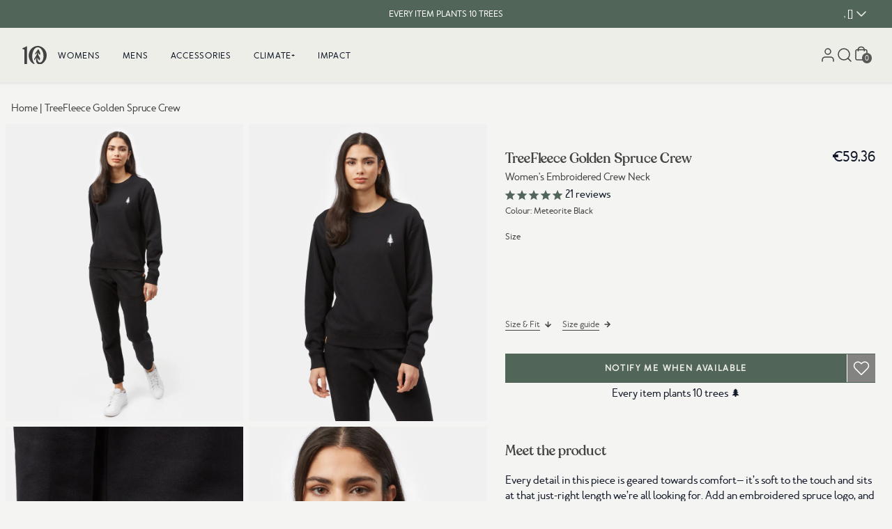

--- FILE ---
content_type: text/html; charset=utf-8
request_url: https://www.tentree.eu/products/womens-golden-spruce-ls-crew-meteorite-black
body_size: 67150
content:
<!DOCTYPE html>
<html lang="en" class="scroll-smooth" id="top">
  <head>
    <meta charset="utf-8">

    
    <meta http-equiv="X-UA-Compatible" content="IE=edge">
    <meta name="viewport" content="width=device-width,initial-scale=1,maximum-scale=2">
    
    <link rel="icon" type="image/png" href="//www.tentree.eu/cdn/shop/files/favicon-2.png?v=1657059640&width=114">
    
    <link rel="preconnect" href="https://cdn.shopify.com" crossorigin>
    <link rel="dns-prefetch" href="https://tentree.com">
    <link rel="dns-prefetch" href="https://tentree.ca">

    <title>Womens TreeFleece Golden Spruce Crew | Organic Cotton</title>

    <!-- Google Tag Manager -->
    <script>
      (function (w, d, s, l, i) {
        w[l] = w[l] || [];
        w[l].push({ "gtm.start": new Date().getTime(), event: "gtm.js" });
        var f = d.getElementsByTagName(s)[0],
          j = d.createElement(s),
          dl = l != "dataLayer" ? "&l=" + l : "";
        j.async = true;
        j.src = "https://www.googletagmanager.com/gtm.js?id=" + i + dl;
        f.parentNode.insertBefore(j, f);
      })(window, document, "script", "dataLayer", "GTM-WJ5B25K");
    </script>
    <!-- End Google Tag Manager -->

    
    <meta name="description" content="tentree&#39;s Sustainable Womens TreeFleece Golden Spruce Crew in Black. Our Women&#39;s Embroidered Crew Neck is made from Organic Cotton and Recycled Polyester.">
     
    <link rel="canonical" href="https://www.tentree.eu/products/womens-golden-spruce-ls-crew-meteorite-black">
     
	

	

	

	

	
		
		        
		
		<link rel="alternate" hreflang="x-default" href="https://www.tentree.com/products/womens-golden-spruce-ls-crew-meteorite-black">
	
		
		        
		
		<link rel="alternate" hreflang="en-AE" href="https://intl.tentree.com/products/womens-golden-spruce-ls-crew-meteorite-black">
	
		
		        
		
		<link rel="alternate" hreflang="en-CA" href="https://www.tentree.ca/products/womens-golden-spruce-ls-crew-meteorite-black">
	
		
		        
		
		<link rel="alternate" hreflang="en-AU" href="https://intl.tentree.com/products/womens-golden-spruce-ls-crew-meteorite-black">
	
		
		        
		
		<link rel="alternate" hreflang="en-HK" href="https://intl.tentree.com/products/womens-golden-spruce-ls-crew-meteorite-black">
	
		
		        
		
		<link rel="alternate" hreflang="en-IL" href="https://intl.tentree.com/products/womens-golden-spruce-ls-crew-meteorite-black">
	
		
		        
		
		<link rel="alternate" hreflang="en-JP" href="https://intl.tentree.com/products/womens-golden-spruce-ls-crew-meteorite-black">
	
		
		        
		
		<link rel="alternate" hreflang="en-KR" href="https://intl.tentree.com/products/womens-golden-spruce-ls-crew-meteorite-black">
	
		
		        
		
		<link rel="alternate" hreflang="en-MX" href="https://intl.tentree.com/products/womens-golden-spruce-ls-crew-meteorite-black">
	
		
		        
		
		<link rel="alternate" hreflang="en-NZ" href="https://intl.tentree.com/products/womens-golden-spruce-ls-crew-meteorite-black">
	
		
		        
		
		<link rel="alternate" hreflang="en-SG" href="https://intl.tentree.com/products/womens-golden-spruce-ls-crew-meteorite-black">
	
		
		        
		
		<link rel="alternate" hreflang="en-TW" href="https://intl.tentree.com/products/womens-golden-spruce-ls-crew-meteorite-black">
	
		
		        
		
		<link rel="alternate" hreflang="en-UM" href="https://intl.tentree.com/products/womens-golden-spruce-ls-crew-meteorite-black">
	
		
		        
		
		<link rel="alternate" hreflang="en-GB" href="https://www.tentree.co.uk/products/womens-golden-spruce-ls-crew-meteorite-black">
	
		
		        
		
		<link rel="alternate" hreflang="en-US" href="https://www.tentree.com/products/womens-golden-spruce-ls-crew-meteorite-black">
	
		
		        
		
		<link rel="alternate" hreflang="en-AT" href="https://www.tentree.eu/products/womens-golden-spruce-ls-crew-meteorite-black">
	
		
		        
		
		<link rel="alternate" hreflang="en-BE" href="https://www.tentree.eu/products/womens-golden-spruce-ls-crew-meteorite-black">
	
		
		        
		
		<link rel="alternate" hreflang="en-CY" href="https://www.tentree.eu/products/womens-golden-spruce-ls-crew-meteorite-black">
	
		
		        
		
		<link rel="alternate" hreflang="en-EE" href="https://www.tentree.eu/products/womens-golden-spruce-ls-crew-meteorite-black">
	
		
		        
		
		<link rel="alternate" hreflang="en-FI" href="https://www.tentree.eu/products/womens-golden-spruce-ls-crew-meteorite-black">
	
		
		        
		
		<link rel="alternate" hreflang="en-HR" href="https://www.tentree.eu/products/womens-golden-spruce-ls-crew-meteorite-black">
	
		
		        
		
		<link rel="alternate" hreflang="en-FR" href="https://www.tentree.eu/products/womens-golden-spruce-ls-crew-meteorite-black">
	
		
		        
		
		<link rel="alternate" hreflang="en-DE" href="https://www.tentree.eu/products/womens-golden-spruce-ls-crew-meteorite-black">
	
		
		        
		
		<link rel="alternate" hreflang="en-GR" href="https://www.tentree.eu/products/womens-golden-spruce-ls-crew-meteorite-black">
	
		
		        
		
		<link rel="alternate" hreflang="en-IE" href="https://www.tentree.eu/products/womens-golden-spruce-ls-crew-meteorite-black">
	
		
		        
		
		<link rel="alternate" hreflang="en-IT" href="https://www.tentree.eu/products/womens-golden-spruce-ls-crew-meteorite-black">
	
		
		        
		
		<link rel="alternate" hreflang="en-LV" href="https://www.tentree.eu/products/womens-golden-spruce-ls-crew-meteorite-black">
	
		
		        
		
		<link rel="alternate" hreflang="en-LT" href="https://www.tentree.eu/products/womens-golden-spruce-ls-crew-meteorite-black">
	
		
		        
		
		<link rel="alternate" hreflang="en-LU" href="https://www.tentree.eu/products/womens-golden-spruce-ls-crew-meteorite-black">
	
		
		        
		
		<link rel="alternate" hreflang="en-MT" href="https://www.tentree.eu/products/womens-golden-spruce-ls-crew-meteorite-black">
	
		
		        
		
		<link rel="alternate" hreflang="en-NL" href="https://www.tentree.eu/products/womens-golden-spruce-ls-crew-meteorite-black">
	
		
		        
		
		<link rel="alternate" hreflang="en-PT" href="https://www.tentree.eu/products/womens-golden-spruce-ls-crew-meteorite-black">
	
		
		        
		
		<link rel="alternate" hreflang="en-SK" href="https://www.tentree.eu/products/womens-golden-spruce-ls-crew-meteorite-black">
	
		
		        
		
		<link rel="alternate" hreflang="en-SI" href="https://www.tentree.eu/products/womens-golden-spruce-ls-crew-meteorite-black">
	
		
		        
		
		<link rel="alternate" hreflang="en-ES" href="https://www.tentree.eu/products/womens-golden-spruce-ls-crew-meteorite-black">
	




    <!-- load webpack bundles CSS scripts -->
    <link href="//www.tentree.eu/cdn/shop/t/566/assets/critical.css?v=87747660239332012161767119168" rel="stylesheet" type="text/css" media="all" /> 

    <link rel="stylesheet" href="//www.tentree.eu/cdn/shop/t/566/assets/static.base.css?v=126562541111447113361768522189" data-source="chunk" fetchpriority="low" media="print" onload="this.media='all'">
    <link rel="stylesheet" href="https://tentree-svg-icons.s3.us-west-2.amazonaws.com/src/svg-icons/svg_icons.css" data-source="chunk" fetchpriority="low" media="print" onload="this.media='all'">

    <script type="text/javascript">
      var theme = theme || {};
      theme.attributes = {};
      theme.template = "product";
      theme.force_lang_redirect = false;
      theme.shopify_lang = "en";
      theme.shopify_country = "AT";
      theme.selected_product = {};
      const mql = window.matchMedia("(max-width: 767px)");
      theme.isMobile = mql.matches;
      localStorage.removeItem("VueJSready");
      window.addEventListener("resize", () => theme.isMobile = mql.matches);

      const loadAssetIdle = (src = "", type = "js", defer = false, fetchPriority = 'low') => new Promise((resolve, reject) => {
  const embedScript = () => {
    let asset = document.querySelector(`link[href*='${src}'], script[src*='${src}']`);
    if (!asset) {
      if (type.toLowerCase() == "css") {
        asset = document.createElement('link');
        asset.href = src;
        asset.rel = "stylesheet";
      } else {
        asset = document.createElement('script');
        asset.src = src;
        if (defer) {
          asset.defer = true;
        } else {
          asset.async = true;
        }
      }
      asset.fetchPriority = fetchPriority;
      asset.onload = (e) => {
        const libReadyEvent = new CustomEvent(`ASSET_EVENT_${src}`, { detail: null });
        asset.setAttribute('asset-loaded', true);
        window.dispatchEvent(libReadyEvent);
        resolve(e);
      };
      asset.onerror = reject;
      document.head.appendChild(asset);
    } else if (asset.getAttribute("asset-loaded")) {
      resolve("Asset has been already loaded.");
    } else {
      window.addEventListener(`ASSET_EVENT_${src}`, (e) => {
        resolve("Asset was being processed, but now loaded.");
      });
    }
  }

  const checkIdleExistent = () => {
    if ("requestIdleCallback" in window) {
      requestIdleCallback(() => {
        embedScript();
      });
    } else {
      embedScript();
    }
  }
  
  // Check if the window load event has already fired
  if (document.readyState === "complete") {
    checkIdleExistent();
  } else {
    window.addEventListener("load", () => {
      checkIdleExistent();
    });
  }
});

    </script>

    <!-- load webpack bundles JS scripts -->
    <script type="text/javascript">
      loadAssetIdle("//www.tentree.eu/cdn/shop/t/566/assets/critical.js?v=111603181540343972631767119168", "js").catch((e) =>
        console.error(`Error when loading asset: `, e)
      );
    </script>
    <!-- load webpack bundles JS scripts -->

    
    <script type="text/javascript" src="//www.tentree.eu/cdn/shop/t/566/assets/main-vuejs.js?v=153267381006133427541767119730" data-source="chunk" defer="defer"></script>
     

    <!-- header hook for Shopify plugins -->
    <script>window.performance && window.performance.mark && window.performance.mark('shopify.content_for_header.start');</script><meta id="shopify-digital-wallet" name="shopify-digital-wallet" content="/23413995/digital_wallets/dialog">
<meta name="shopify-checkout-api-token" content="adf4311e391ce28c12b013effac32937">
<meta id="in-context-paypal-metadata" data-shop-id="23413995" data-venmo-supported="true" data-environment="production" data-locale="en_US" data-paypal-v4="true" data-currency="EUR">
<link rel="alternate" type="application/json+oembed" href="https://www.tentree.eu/products/womens-golden-spruce-ls-crew-meteorite-black.oembed">
<script async="async" src="/checkouts/internal/preloads.js?locale=en-AT"></script>
<link rel="preconnect" href="https://shop.app" crossorigin="anonymous">
<script async="async" src="https://shop.app/checkouts/internal/preloads.js?locale=en-AT&shop_id=23413995" crossorigin="anonymous"></script>
<script id="apple-pay-shop-capabilities" type="application/json">{"shopId":23413995,"countryCode":"US","currencyCode":"EUR","merchantCapabilities":["supports3DS"],"merchantId":"gid:\/\/shopify\/Shop\/23413995","merchantName":"Tentree","requiredBillingContactFields":["postalAddress","email","phone"],"requiredShippingContactFields":["postalAddress","email","phone"],"shippingType":"shipping","supportedNetworks":["visa","masterCard","amex","discover","elo","jcb"],"total":{"type":"pending","label":"Tentree","amount":"1.00"},"shopifyPaymentsEnabled":true,"supportsSubscriptions":true}</script>
<script id="shopify-features" type="application/json">{"accessToken":"adf4311e391ce28c12b013effac32937","betas":["rich-media-storefront-analytics"],"domain":"www.tentree.eu","predictiveSearch":true,"shopId":23413995,"locale":"en"}</script>
<script>var Shopify = Shopify || {};
Shopify.shop = "tentree-development-store.myshopify.com";
Shopify.locale = "en";
Shopify.currency = {"active":"EUR","rate":"0.87301368"};
Shopify.country = "AT";
Shopify.theme = {"name":"Production US - Theme A","id":150463611066,"schema_name":"Shopify Theme Lab","schema_version":"1.0.0","theme_store_id":null,"role":"main"};
Shopify.theme.handle = "null";
Shopify.theme.style = {"id":null,"handle":null};
Shopify.cdnHost = "www.tentree.eu/cdn";
Shopify.routes = Shopify.routes || {};
Shopify.routes.root = "/";</script>
<script type="module">!function(o){(o.Shopify=o.Shopify||{}).modules=!0}(window);</script>
<script>!function(o){function n(){var o=[];function n(){o.push(Array.prototype.slice.apply(arguments))}return n.q=o,n}var t=o.Shopify=o.Shopify||{};t.loadFeatures=n(),t.autoloadFeatures=n()}(window);</script>
<script>
  window.ShopifyPay = window.ShopifyPay || {};
  window.ShopifyPay.apiHost = "shop.app\/pay";
  window.ShopifyPay.redirectState = null;
</script>
<script id="shop-js-analytics" type="application/json">{"pageType":"product"}</script>
<script defer="defer" async type="module" src="//www.tentree.eu/cdn/shopifycloud/shop-js/modules/v2/client.init-shop-cart-sync_C5BV16lS.en.esm.js"></script>
<script defer="defer" async type="module" src="//www.tentree.eu/cdn/shopifycloud/shop-js/modules/v2/chunk.common_CygWptCX.esm.js"></script>
<script type="module">
  await import("//www.tentree.eu/cdn/shopifycloud/shop-js/modules/v2/client.init-shop-cart-sync_C5BV16lS.en.esm.js");
await import("//www.tentree.eu/cdn/shopifycloud/shop-js/modules/v2/chunk.common_CygWptCX.esm.js");

  window.Shopify.SignInWithShop?.initShopCartSync?.({"fedCMEnabled":true,"windoidEnabled":true});

</script>
<script>
  window.Shopify = window.Shopify || {};
  if (!window.Shopify.featureAssets) window.Shopify.featureAssets = {};
  window.Shopify.featureAssets['shop-js'] = {"shop-cart-sync":["modules/v2/client.shop-cart-sync_ZFArdW7E.en.esm.js","modules/v2/chunk.common_CygWptCX.esm.js"],"init-fed-cm":["modules/v2/client.init-fed-cm_CmiC4vf6.en.esm.js","modules/v2/chunk.common_CygWptCX.esm.js"],"shop-button":["modules/v2/client.shop-button_tlx5R9nI.en.esm.js","modules/v2/chunk.common_CygWptCX.esm.js"],"shop-cash-offers":["modules/v2/client.shop-cash-offers_DOA2yAJr.en.esm.js","modules/v2/chunk.common_CygWptCX.esm.js","modules/v2/chunk.modal_D71HUcav.esm.js"],"init-windoid":["modules/v2/client.init-windoid_sURxWdc1.en.esm.js","modules/v2/chunk.common_CygWptCX.esm.js"],"shop-toast-manager":["modules/v2/client.shop-toast-manager_ClPi3nE9.en.esm.js","modules/v2/chunk.common_CygWptCX.esm.js"],"init-shop-email-lookup-coordinator":["modules/v2/client.init-shop-email-lookup-coordinator_B8hsDcYM.en.esm.js","modules/v2/chunk.common_CygWptCX.esm.js"],"init-shop-cart-sync":["modules/v2/client.init-shop-cart-sync_C5BV16lS.en.esm.js","modules/v2/chunk.common_CygWptCX.esm.js"],"avatar":["modules/v2/client.avatar_BTnouDA3.en.esm.js"],"pay-button":["modules/v2/client.pay-button_FdsNuTd3.en.esm.js","modules/v2/chunk.common_CygWptCX.esm.js"],"init-customer-accounts":["modules/v2/client.init-customer-accounts_DxDtT_ad.en.esm.js","modules/v2/client.shop-login-button_C5VAVYt1.en.esm.js","modules/v2/chunk.common_CygWptCX.esm.js","modules/v2/chunk.modal_D71HUcav.esm.js"],"init-shop-for-new-customer-accounts":["modules/v2/client.init-shop-for-new-customer-accounts_ChsxoAhi.en.esm.js","modules/v2/client.shop-login-button_C5VAVYt1.en.esm.js","modules/v2/chunk.common_CygWptCX.esm.js","modules/v2/chunk.modal_D71HUcav.esm.js"],"shop-login-button":["modules/v2/client.shop-login-button_C5VAVYt1.en.esm.js","modules/v2/chunk.common_CygWptCX.esm.js","modules/v2/chunk.modal_D71HUcav.esm.js"],"init-customer-accounts-sign-up":["modules/v2/client.init-customer-accounts-sign-up_CPSyQ0Tj.en.esm.js","modules/v2/client.shop-login-button_C5VAVYt1.en.esm.js","modules/v2/chunk.common_CygWptCX.esm.js","modules/v2/chunk.modal_D71HUcav.esm.js"],"shop-follow-button":["modules/v2/client.shop-follow-button_Cva4Ekp9.en.esm.js","modules/v2/chunk.common_CygWptCX.esm.js","modules/v2/chunk.modal_D71HUcav.esm.js"],"checkout-modal":["modules/v2/client.checkout-modal_BPM8l0SH.en.esm.js","modules/v2/chunk.common_CygWptCX.esm.js","modules/v2/chunk.modal_D71HUcav.esm.js"],"lead-capture":["modules/v2/client.lead-capture_Bi8yE_yS.en.esm.js","modules/v2/chunk.common_CygWptCX.esm.js","modules/v2/chunk.modal_D71HUcav.esm.js"],"shop-login":["modules/v2/client.shop-login_D6lNrXab.en.esm.js","modules/v2/chunk.common_CygWptCX.esm.js","modules/v2/chunk.modal_D71HUcav.esm.js"],"payment-terms":["modules/v2/client.payment-terms_CZxnsJam.en.esm.js","modules/v2/chunk.common_CygWptCX.esm.js","modules/v2/chunk.modal_D71HUcav.esm.js"]};
</script>
<script>(function() {
  var isLoaded = false;
  function asyncLoad() {
    if (isLoaded) return;
    isLoaded = true;
    var urls = ["https:\/\/cdn-loyalty.yotpo.com\/loader\/lenI7440K_GhEEnKVEIwYQ.js?shop=tentree-development-store.myshopify.com","https:\/\/d23dclunsivw3h.cloudfront.net\/redirect-app.js?shop=tentree-development-store.myshopify.com","https:\/\/cdn.getcarro.com\/script-tags\/all\/050820094100.js?shop=tentree-development-store.myshopify.com","https:\/\/static.rechargecdn.com\/assets\/js\/widget.min.js?shop=tentree-development-store.myshopify.com","\/\/social-login.oxiapps.com\/api\/init?vt=928354\u0026shop=tentree-development-store.myshopify.com","https:\/\/cdn.attn.tv\/tentree\/dtag.js?shop=tentree-development-store.myshopify.com","https:\/\/widgets.automizely.com\/returns\/main.js?shop=tentree-development-store.myshopify.com","https:\/\/cdn.pushowl.com\/latest\/sdks\/pushowl-shopify.js?subdomain=tentree-development-store\u0026environment=production\u0026guid=082d54b2-685a-40e9-9123-4cde172b5e11\u0026shop=tentree-development-store.myshopify.com"];
    for (var i = 0; i < urls.length; i++) {
      var s = document.createElement('script');
      s.type = 'text/javascript';
      s.async = true;
      s.src = urls[i];
      var x = document.getElementsByTagName('script')[0];
      x.parentNode.insertBefore(s, x);
    }
  };
  if(window.attachEvent) {
    window.attachEvent('onload', asyncLoad);
  } else {
    window.addEventListener('load', asyncLoad, false);
  }
})();</script>
<script id="__st">var __st={"a":23413995,"offset":-28800,"reqid":"736be2c5-d906-46a1-9e63-1c48fa1d68c2-1768831297","pageurl":"www.tentree.eu\/products\/womens-golden-spruce-ls-crew-meteorite-black","u":"dd74cf4c967d","p":"product","rtyp":"product","rid":7126715826362};</script>
<script>window.ShopifyPaypalV4VisibilityTracking = true;</script>
<script id="captcha-bootstrap">!function(){'use strict';const t='contact',e='account',n='new_comment',o=[[t,t],['blogs',n],['comments',n],[t,'customer']],c=[[e,'customer_login'],[e,'guest_login'],[e,'recover_customer_password'],[e,'create_customer']],r=t=>t.map((([t,e])=>`form[action*='/${t}']:not([data-nocaptcha='true']) input[name='form_type'][value='${e}']`)).join(','),a=t=>()=>t?[...document.querySelectorAll(t)].map((t=>t.form)):[];function s(){const t=[...o],e=r(t);return a(e)}const i='password',u='form_key',d=['recaptcha-v3-token','g-recaptcha-response','h-captcha-response',i],f=()=>{try{return window.sessionStorage}catch{return}},m='__shopify_v',_=t=>t.elements[u];function p(t,e,n=!1){try{const o=window.sessionStorage,c=JSON.parse(o.getItem(e)),{data:r}=function(t){const{data:e,action:n}=t;return t[m]||n?{data:e,action:n}:{data:t,action:n}}(c);for(const[e,n]of Object.entries(r))t.elements[e]&&(t.elements[e].value=n);n&&o.removeItem(e)}catch(o){console.error('form repopulation failed',{error:o})}}const l='form_type',E='cptcha';function T(t){t.dataset[E]=!0}const w=window,h=w.document,L='Shopify',v='ce_forms',y='captcha';let A=!1;((t,e)=>{const n=(g='f06e6c50-85a8-45c8-87d0-21a2b65856fe',I='https://cdn.shopify.com/shopifycloud/storefront-forms-hcaptcha/ce_storefront_forms_captcha_hcaptcha.v1.5.2.iife.js',D={infoText:'Protected by hCaptcha',privacyText:'Privacy',termsText:'Terms'},(t,e,n)=>{const o=w[L][v],c=o.bindForm;if(c)return c(t,g,e,D).then(n);var r;o.q.push([[t,g,e,D],n]),r=I,A||(h.body.append(Object.assign(h.createElement('script'),{id:'captcha-provider',async:!0,src:r})),A=!0)});var g,I,D;w[L]=w[L]||{},w[L][v]=w[L][v]||{},w[L][v].q=[],w[L][y]=w[L][y]||{},w[L][y].protect=function(t,e){n(t,void 0,e),T(t)},Object.freeze(w[L][y]),function(t,e,n,w,h,L){const[v,y,A,g]=function(t,e,n){const i=e?o:[],u=t?c:[],d=[...i,...u],f=r(d),m=r(i),_=r(d.filter((([t,e])=>n.includes(e))));return[a(f),a(m),a(_),s()]}(w,h,L),I=t=>{const e=t.target;return e instanceof HTMLFormElement?e:e&&e.form},D=t=>v().includes(t);t.addEventListener('submit',(t=>{const e=I(t);if(!e)return;const n=D(e)&&!e.dataset.hcaptchaBound&&!e.dataset.recaptchaBound,o=_(e),c=g().includes(e)&&(!o||!o.value);(n||c)&&t.preventDefault(),c&&!n&&(function(t){try{if(!f())return;!function(t){const e=f();if(!e)return;const n=_(t);if(!n)return;const o=n.value;o&&e.removeItem(o)}(t);const e=Array.from(Array(32),(()=>Math.random().toString(36)[2])).join('');!function(t,e){_(t)||t.append(Object.assign(document.createElement('input'),{type:'hidden',name:u})),t.elements[u].value=e}(t,e),function(t,e){const n=f();if(!n)return;const o=[...t.querySelectorAll(`input[type='${i}']`)].map((({name:t})=>t)),c=[...d,...o],r={};for(const[a,s]of new FormData(t).entries())c.includes(a)||(r[a]=s);n.setItem(e,JSON.stringify({[m]:1,action:t.action,data:r}))}(t,e)}catch(e){console.error('failed to persist form',e)}}(e),e.submit())}));const S=(t,e)=>{t&&!t.dataset[E]&&(n(t,e.some((e=>e===t))),T(t))};for(const o of['focusin','change'])t.addEventListener(o,(t=>{const e=I(t);D(e)&&S(e,y())}));const B=e.get('form_key'),M=e.get(l),P=B&&M;t.addEventListener('DOMContentLoaded',(()=>{const t=y();if(P)for(const e of t)e.elements[l].value===M&&p(e,B);[...new Set([...A(),...v().filter((t=>'true'===t.dataset.shopifyCaptcha))])].forEach((e=>S(e,t)))}))}(h,new URLSearchParams(w.location.search),n,t,e,['guest_login'])})(!0,!1)}();</script>
<script integrity="sha256-4kQ18oKyAcykRKYeNunJcIwy7WH5gtpwJnB7kiuLZ1E=" data-source-attribution="shopify.loadfeatures" defer="defer" src="//www.tentree.eu/cdn/shopifycloud/storefront/assets/storefront/load_feature-a0a9edcb.js" crossorigin="anonymous"></script>
<script crossorigin="anonymous" defer="defer" src="//www.tentree.eu/cdn/shopifycloud/storefront/assets/shopify_pay/storefront-65b4c6d7.js?v=20250812"></script>
<script data-source-attribution="shopify.dynamic_checkout.dynamic.init">var Shopify=Shopify||{};Shopify.PaymentButton=Shopify.PaymentButton||{isStorefrontPortableWallets:!0,init:function(){window.Shopify.PaymentButton.init=function(){};var t=document.createElement("script");t.src="https://www.tentree.eu/cdn/shopifycloud/portable-wallets/latest/portable-wallets.en.js",t.type="module",document.head.appendChild(t)}};
</script>
<script data-source-attribution="shopify.dynamic_checkout.buyer_consent">
  function portableWalletsHideBuyerConsent(e){var t=document.getElementById("shopify-buyer-consent"),n=document.getElementById("shopify-subscription-policy-button");t&&n&&(t.classList.add("hidden"),t.setAttribute("aria-hidden","true"),n.removeEventListener("click",e))}function portableWalletsShowBuyerConsent(e){var t=document.getElementById("shopify-buyer-consent"),n=document.getElementById("shopify-subscription-policy-button");t&&n&&(t.classList.remove("hidden"),t.removeAttribute("aria-hidden"),n.addEventListener("click",e))}window.Shopify?.PaymentButton&&(window.Shopify.PaymentButton.hideBuyerConsent=portableWalletsHideBuyerConsent,window.Shopify.PaymentButton.showBuyerConsent=portableWalletsShowBuyerConsent);
</script>
<script data-source-attribution="shopify.dynamic_checkout.cart.bootstrap">document.addEventListener("DOMContentLoaded",(function(){function t(){return document.querySelector("shopify-accelerated-checkout-cart, shopify-accelerated-checkout")}if(t())Shopify.PaymentButton.init();else{new MutationObserver((function(e,n){t()&&(Shopify.PaymentButton.init(),n.disconnect())})).observe(document.body,{childList:!0,subtree:!0})}}));
</script>
<link id="shopify-accelerated-checkout-styles" rel="stylesheet" media="screen" href="https://www.tentree.eu/cdn/shopifycloud/portable-wallets/latest/accelerated-checkout-backwards-compat.css" crossorigin="anonymous">
<style id="shopify-accelerated-checkout-cart">
        #shopify-buyer-consent {
  margin-top: 1em;
  display: inline-block;
  width: 100%;
}

#shopify-buyer-consent.hidden {
  display: none;
}

#shopify-subscription-policy-button {
  background: none;
  border: none;
  padding: 0;
  text-decoration: underline;
  font-size: inherit;
  cursor: pointer;
}

#shopify-subscription-policy-button::before {
  box-shadow: none;
}

      </style>
<link rel="stylesheet" media="screen" href="//www.tentree.eu/cdn/shop/t/566/compiled_assets/styles.css?v=128191">
<script id="sections-script" data-sections="main-product,layout-header,layout-footer" defer="defer" src="//www.tentree.eu/cdn/shop/t/566/compiled_assets/scripts.js?v=128191"></script>
<script>window.performance && window.performance.mark && window.performance.mark('shopify.content_for_header.end');</script> 
<!-- Northern DataLayer ================================================== -->
<script>
  window.dataLayer = window.dataLayer || [];
  dataLayer.push({
      //user parameters
      ct      : '',
      country : '',
      //db: '',
      em      : '',
      fn      : '',
      //ge: '',
      ln      : '',
      ph      : '',
      st      : '',
      zp      : '',
      ltv     : '',
      uid     : '',
      currency: 'USD',

      
      event                : 'view_item',
      ecomm_prodid         :  '7126715826362',
      ecomm_prodid_first_id: '41584221782202',
      ecomm_pagetype       : 'product',
      ecomm_totalvalue     : 59,36,
      
  });
  </script>

  <!-- // Northern DataLayer --->

  
  
  

  <script>
    window.addEventListener("klaviyoForms", function(e) { 
      console.log('Shopify.currency.active.toUpperCase()' + Shopify.currency.active.toUpperCase() );
      if (e.detail.type == 'submit' && Shopify.currency.active.toUpperCase() === "USD" ) {        
        geq.suppress(); 
      }
    });
</script>



 <script>
  /**
  * Cookies code
  */
  var setCookie = (cname = '', cvalue = '', exdays = 30) => {
    const d = new Date();
    d.setTime(d.getTime() + (exdays*24*60*60*1000));
    let expires = "expires="+ d.toUTCString();
    document.cookie = cname + "=" + cvalue + ";" + expires + ";path=/";
  }
  window.setCookie = setCookie;

  var getCookie = (cname) => {
    let name = cname + "=";
    let decodedCookie = decodeURIComponent(document.cookie);
    let ca = decodedCookie.split(';');
    for(let i = 0; i <ca.length; i++) {
      let c = ca[i];
      while (c.charAt(0) == ' ') {
        c = c.substring(1);
      }
      if (c.indexOf(name) == 0) {
        return c.substring(name.length, c.length);
      }
    }
    return "";
  }
  window.getCookie = getCookie;


  let releaseVersion = parseFloat(1.2);  
  const urlParams = new URLSearchParams(window.location.search);
  const clearCookie = urlParams?.get('clearCookies');

  let currentLeaseVersion = parseFloat(localStorage.getItem('releaseVersion')) || 1.0;
  if(releaseVersion > currentLeaseVersion || clearCookie){    
    setCookie('tentree_curent_user_store', "", 0);
    setCookie('tentree_country_curent_store', "", 0);
    
    localStorage.setItem('releaseVersion', releaseVersion);
  }
  
</script>  
  <!-- BEGIN app block: shopify://apps/triplewhale/blocks/triple_pixel_snippet/483d496b-3f1a-4609-aea7-8eee3b6b7a2a --><link rel='preconnect dns-prefetch' href='https://api.config-security.com/' crossorigin />
<link rel='preconnect dns-prefetch' href='https://conf.config-security.com/' crossorigin />
<script>
/* >> TriplePixel :: start*/
window.TriplePixelData={TripleName:"tentree-development-store.myshopify.com",ver:"2.16",plat:"SHOPIFY",isHeadless:false,src:'SHOPIFY_EXT',product:{id:"7126715826362",name:`TreeFleece Golden Spruce Crew`,price:"59,36",variant:"41584221782202"},search:"",collection:"",cart:"",template:"product",curr:"EUR" || "USD"},function(W,H,A,L,E,_,B,N){function O(U,T,P,H,R){void 0===R&&(R=!1),H=new XMLHttpRequest,P?(H.open("POST",U,!0),H.setRequestHeader("Content-Type","text/plain")):H.open("GET",U,!0),H.send(JSON.stringify(P||{})),H.onreadystatechange=function(){4===H.readyState&&200===H.status?(R=H.responseText,U.includes("/first")?eval(R):P||(N[B]=R)):(299<H.status||H.status<200)&&T&&!R&&(R=!0,O(U,T-1,P))}}if(N=window,!N[H+"sn"]){N[H+"sn"]=1,L=function(){return Date.now().toString(36)+"_"+Math.random().toString(36)};try{A.setItem(H,1+(0|A.getItem(H)||0)),(E=JSON.parse(A.getItem(H+"U")||"[]")).push({u:location.href,r:document.referrer,t:Date.now(),id:L()}),A.setItem(H+"U",JSON.stringify(E))}catch(e){}var i,m,p;A.getItem('"!nC`')||(_=A,A=N,A[H]||(E=A[H]=function(t,e,i){return void 0===i&&(i=[]),"State"==t?E.s:(W=L(),(E._q=E._q||[]).push([W,t,e].concat(i)),W)},E.s="Installed",E._q=[],E.ch=W,B="configSecurityConfModel",N[B]=1,O("https://conf.config-security.com/model",5),i=L(),m=A[atob("c2NyZWVu")],_.setItem("di_pmt_wt",i),p={id:i,action:"profile",avatar:_.getItem("auth-security_rand_salt_"),time:m[atob("d2lkdGg=")]+":"+m[atob("aGVpZ2h0")],host:A.TriplePixelData.TripleName,plat:A.TriplePixelData.plat,url:window.location.href.slice(0,500),ref:document.referrer,ver:A.TriplePixelData.ver},O("https://api.config-security.com/event",5,p),O("https://api.config-security.com/first?host=".concat(p.host,"&plat=").concat(p.plat),5)))}}("","TriplePixel",localStorage);
/* << TriplePixel :: end*/
</script>



<!-- END app block --><!-- BEGIN app block: shopify://apps/attentive/blocks/attn-tag/8df62c72-8fe4-407e-a5b3-72132be30a0d --><script type="text/javascript" src="https://aehvf.tentree.com/providers/atLabel/load" onerror=" var fallbackScript = document.createElement('script'); fallbackScript.src = 'https://cdn.attn.tv/tentree/dtag.js'; document.head.appendChild(fallbackScript);" data-source="loaded?source=app-embed" defer="defer"></script>


<!-- END app block --><!-- BEGIN app block: shopify://apps/klaviyo-email-marketing-sms/blocks/klaviyo-onsite-embed/2632fe16-c075-4321-a88b-50b567f42507 -->












  <script async src="https://static.klaviyo.com/onsite/js/Mgmu3W/klaviyo.js?company_id=Mgmu3W"></script>
  <script>!function(){if(!window.klaviyo){window._klOnsite=window._klOnsite||[];try{window.klaviyo=new Proxy({},{get:function(n,i){return"push"===i?function(){var n;(n=window._klOnsite).push.apply(n,arguments)}:function(){for(var n=arguments.length,o=new Array(n),w=0;w<n;w++)o[w]=arguments[w];var t="function"==typeof o[o.length-1]?o.pop():void 0,e=new Promise((function(n){window._klOnsite.push([i].concat(o,[function(i){t&&t(i),n(i)}]))}));return e}}})}catch(n){window.klaviyo=window.klaviyo||[],window.klaviyo.push=function(){var n;(n=window._klOnsite).push.apply(n,arguments)}}}}();</script>

  
    <script id="viewed_product">
      if (item == null) {
        var _learnq = _learnq || [];

        var MetafieldReviews = null
        var MetafieldYotpoRating = null
        var MetafieldYotpoCount = null
        var MetafieldLooxRating = null
        var MetafieldLooxCount = null
        var okendoProduct = null
        var okendoProductReviewCount = null
        var okendoProductReviewAverageValue = null
        try {
          // The following fields are used for Customer Hub recently viewed in order to add reviews.
          // This information is not part of __kla_viewed. Instead, it is part of __kla_viewed_reviewed_items
          MetafieldReviews = {};
          MetafieldYotpoRating = null
          MetafieldYotpoCount = null
          MetafieldLooxRating = null
          MetafieldLooxCount = null

          okendoProduct = null
          // If the okendo metafield is not legacy, it will error, which then requires the new json formatted data
          if (okendoProduct && 'error' in okendoProduct) {
            okendoProduct = null
          }
          okendoProductReviewCount = okendoProduct ? okendoProduct.reviewCount : null
          okendoProductReviewAverageValue = okendoProduct ? okendoProduct.reviewAverageValue : null
        } catch (error) {
          console.error('Error in Klaviyo onsite reviews tracking:', error);
        }

        var item = {
          Name: "TreeFleece Golden Spruce Crew",
          ProductID: 7126715826362,
          Categories: ["All Clothing","all items","Boxing Week Deals","Cyber Monday","GF21VIP-EXTRA10","Mothers Day Gifts","New Sale Styles Added","organic cotton","Recycled polyester","Shop All - Physical Items","tencel"],
          ImageURL: "https://www.tentree.eu/cdn/shop/products/BlackWomen_sEmbroideredCrewNeck_TCW3301-0164_1_grande.jpg?v=1656986448",
          URL: "https://www.tentree.eu/products/womens-golden-spruce-ls-crew-meteorite-black",
          Brand: "tentree",
          Price: "€59,36",
          Value: "59,36",
          CompareAtPrice: "€0,00"
        };
        _learnq.push(['track', 'Viewed Product', item]);
        _learnq.push(['trackViewedItem', {
          Title: item.Name,
          ItemId: item.ProductID,
          Categories: item.Categories,
          ImageUrl: item.ImageURL,
          Url: item.URL,
          Metadata: {
            Brand: item.Brand,
            Price: item.Price,
            Value: item.Value,
            CompareAtPrice: item.CompareAtPrice
          },
          metafields:{
            reviews: MetafieldReviews,
            yotpo:{
              rating: MetafieldYotpoRating,
              count: MetafieldYotpoCount,
            },
            loox:{
              rating: MetafieldLooxRating,
              count: MetafieldLooxCount,
            },
            okendo: {
              rating: okendoProductReviewAverageValue,
              count: okendoProductReviewCount,
            }
          }
        }]);
      }
    </script>
  




  <script>
    window.klaviyoReviewsProductDesignMode = false
  </script>







<!-- END app block --><script src="https://cdn.shopify.com/extensions/019b28a1-6d88-7215-9c94-f46d681e3a80/axon-shop-integration-70/assets/app-embed.js" type="text/javascript" defer="defer"></script>
<meta property="og:image" content="https://cdn.shopify.com/s/files/1/2341/3995/products/BlackWomen_sEmbroideredCrewNeck_TCW3301-0164_1.jpg?v=1656986448" />
<meta property="og:image:secure_url" content="https://cdn.shopify.com/s/files/1/2341/3995/products/BlackWomen_sEmbroideredCrewNeck_TCW3301-0164_1.jpg?v=1656986448" />
<meta property="og:image:width" content="960" />
<meta property="og:image:height" content="1200" />
<meta property="og:image:alt" content="Black Women's Embroidered Crew Neck *Model is 5'9", wearing size S" />
<link href="https://monorail-edge.shopifysvc.com" rel="dns-prefetch">
<script>(function(){if ("sendBeacon" in navigator && "performance" in window) {try {var session_token_from_headers = performance.getEntriesByType('navigation')[0].serverTiming.find(x => x.name == '_s').description;} catch {var session_token_from_headers = undefined;}var session_cookie_matches = document.cookie.match(/_shopify_s=([^;]*)/);var session_token_from_cookie = session_cookie_matches && session_cookie_matches.length === 2 ? session_cookie_matches[1] : "";var session_token = session_token_from_headers || session_token_from_cookie || "";function handle_abandonment_event(e) {var entries = performance.getEntries().filter(function(entry) {return /monorail-edge.shopifysvc.com/.test(entry.name);});if (!window.abandonment_tracked && entries.length === 0) {window.abandonment_tracked = true;var currentMs = Date.now();var navigation_start = performance.timing.navigationStart;var payload = {shop_id: 23413995,url: window.location.href,navigation_start,duration: currentMs - navigation_start,session_token,page_type: "product"};window.navigator.sendBeacon("https://monorail-edge.shopifysvc.com/v1/produce", JSON.stringify({schema_id: "online_store_buyer_site_abandonment/1.1",payload: payload,metadata: {event_created_at_ms: currentMs,event_sent_at_ms: currentMs}}));}}window.addEventListener('pagehide', handle_abandonment_event);}}());</script>
<script id="web-pixels-manager-setup">(function e(e,d,r,n,o){if(void 0===o&&(o={}),!Boolean(null===(a=null===(i=window.Shopify)||void 0===i?void 0:i.analytics)||void 0===a?void 0:a.replayQueue)){var i,a;window.Shopify=window.Shopify||{};var t=window.Shopify;t.analytics=t.analytics||{};var s=t.analytics;s.replayQueue=[],s.publish=function(e,d,r){return s.replayQueue.push([e,d,r]),!0};try{self.performance.mark("wpm:start")}catch(e){}var l=function(){var e={modern:/Edge?\/(1{2}[4-9]|1[2-9]\d|[2-9]\d{2}|\d{4,})\.\d+(\.\d+|)|Firefox\/(1{2}[4-9]|1[2-9]\d|[2-9]\d{2}|\d{4,})\.\d+(\.\d+|)|Chrom(ium|e)\/(9{2}|\d{3,})\.\d+(\.\d+|)|(Maci|X1{2}).+ Version\/(15\.\d+|(1[6-9]|[2-9]\d|\d{3,})\.\d+)([,.]\d+|)( \(\w+\)|)( Mobile\/\w+|) Safari\/|Chrome.+OPR\/(9{2}|\d{3,})\.\d+\.\d+|(CPU[ +]OS|iPhone[ +]OS|CPU[ +]iPhone|CPU IPhone OS|CPU iPad OS)[ +]+(15[._]\d+|(1[6-9]|[2-9]\d|\d{3,})[._]\d+)([._]\d+|)|Android:?[ /-](13[3-9]|1[4-9]\d|[2-9]\d{2}|\d{4,})(\.\d+|)(\.\d+|)|Android.+Firefox\/(13[5-9]|1[4-9]\d|[2-9]\d{2}|\d{4,})\.\d+(\.\d+|)|Android.+Chrom(ium|e)\/(13[3-9]|1[4-9]\d|[2-9]\d{2}|\d{4,})\.\d+(\.\d+|)|SamsungBrowser\/([2-9]\d|\d{3,})\.\d+/,legacy:/Edge?\/(1[6-9]|[2-9]\d|\d{3,})\.\d+(\.\d+|)|Firefox\/(5[4-9]|[6-9]\d|\d{3,})\.\d+(\.\d+|)|Chrom(ium|e)\/(5[1-9]|[6-9]\d|\d{3,})\.\d+(\.\d+|)([\d.]+$|.*Safari\/(?![\d.]+ Edge\/[\d.]+$))|(Maci|X1{2}).+ Version\/(10\.\d+|(1[1-9]|[2-9]\d|\d{3,})\.\d+)([,.]\d+|)( \(\w+\)|)( Mobile\/\w+|) Safari\/|Chrome.+OPR\/(3[89]|[4-9]\d|\d{3,})\.\d+\.\d+|(CPU[ +]OS|iPhone[ +]OS|CPU[ +]iPhone|CPU IPhone OS|CPU iPad OS)[ +]+(10[._]\d+|(1[1-9]|[2-9]\d|\d{3,})[._]\d+)([._]\d+|)|Android:?[ /-](13[3-9]|1[4-9]\d|[2-9]\d{2}|\d{4,})(\.\d+|)(\.\d+|)|Mobile Safari.+OPR\/([89]\d|\d{3,})\.\d+\.\d+|Android.+Firefox\/(13[5-9]|1[4-9]\d|[2-9]\d{2}|\d{4,})\.\d+(\.\d+|)|Android.+Chrom(ium|e)\/(13[3-9]|1[4-9]\d|[2-9]\d{2}|\d{4,})\.\d+(\.\d+|)|Android.+(UC? ?Browser|UCWEB|U3)[ /]?(15\.([5-9]|\d{2,})|(1[6-9]|[2-9]\d|\d{3,})\.\d+)\.\d+|SamsungBrowser\/(5\.\d+|([6-9]|\d{2,})\.\d+)|Android.+MQ{2}Browser\/(14(\.(9|\d{2,})|)|(1[5-9]|[2-9]\d|\d{3,})(\.\d+|))(\.\d+|)|K[Aa][Ii]OS\/(3\.\d+|([4-9]|\d{2,})\.\d+)(\.\d+|)/},d=e.modern,r=e.legacy,n=navigator.userAgent;return n.match(d)?"modern":n.match(r)?"legacy":"unknown"}(),u="modern"===l?"modern":"legacy",c=(null!=n?n:{modern:"",legacy:""})[u],f=function(e){return[e.baseUrl,"/wpm","/b",e.hashVersion,"modern"===e.buildTarget?"m":"l",".js"].join("")}({baseUrl:d,hashVersion:r,buildTarget:u}),m=function(e){var d=e.version,r=e.bundleTarget,n=e.surface,o=e.pageUrl,i=e.monorailEndpoint;return{emit:function(e){var a=e.status,t=e.errorMsg,s=(new Date).getTime(),l=JSON.stringify({metadata:{event_sent_at_ms:s},events:[{schema_id:"web_pixels_manager_load/3.1",payload:{version:d,bundle_target:r,page_url:o,status:a,surface:n,error_msg:t},metadata:{event_created_at_ms:s}}]});if(!i)return console&&console.warn&&console.warn("[Web Pixels Manager] No Monorail endpoint provided, skipping logging."),!1;try{return self.navigator.sendBeacon.bind(self.navigator)(i,l)}catch(e){}var u=new XMLHttpRequest;try{return u.open("POST",i,!0),u.setRequestHeader("Content-Type","text/plain"),u.send(l),!0}catch(e){return console&&console.warn&&console.warn("[Web Pixels Manager] Got an unhandled error while logging to Monorail."),!1}}}}({version:r,bundleTarget:l,surface:e.surface,pageUrl:self.location.href,monorailEndpoint:e.monorailEndpoint});try{o.browserTarget=l,function(e){var d=e.src,r=e.async,n=void 0===r||r,o=e.onload,i=e.onerror,a=e.sri,t=e.scriptDataAttributes,s=void 0===t?{}:t,l=document.createElement("script"),u=document.querySelector("head"),c=document.querySelector("body");if(l.async=n,l.src=d,a&&(l.integrity=a,l.crossOrigin="anonymous"),s)for(var f in s)if(Object.prototype.hasOwnProperty.call(s,f))try{l.dataset[f]=s[f]}catch(e){}if(o&&l.addEventListener("load",o),i&&l.addEventListener("error",i),u)u.appendChild(l);else{if(!c)throw new Error("Did not find a head or body element to append the script");c.appendChild(l)}}({src:f,async:!0,onload:function(){if(!function(){var e,d;return Boolean(null===(d=null===(e=window.Shopify)||void 0===e?void 0:e.analytics)||void 0===d?void 0:d.initialized)}()){var d=window.webPixelsManager.init(e)||void 0;if(d){var r=window.Shopify.analytics;r.replayQueue.forEach((function(e){var r=e[0],n=e[1],o=e[2];d.publishCustomEvent(r,n,o)})),r.replayQueue=[],r.publish=d.publishCustomEvent,r.visitor=d.visitor,r.initialized=!0}}},onerror:function(){return m.emit({status:"failed",errorMsg:"".concat(f," has failed to load")})},sri:function(e){var d=/^sha384-[A-Za-z0-9+/=]+$/;return"string"==typeof e&&d.test(e)}(c)?c:"",scriptDataAttributes:o}),m.emit({status:"loading"})}catch(e){m.emit({status:"failed",errorMsg:(null==e?void 0:e.message)||"Unknown error"})}}})({shopId: 23413995,storefrontBaseUrl: "https://www.tentree.com",extensionsBaseUrl: "https://extensions.shopifycdn.com/cdn/shopifycloud/web-pixels-manager",monorailEndpoint: "https://monorail-edge.shopifysvc.com/unstable/produce_batch",surface: "storefront-renderer",enabledBetaFlags: ["2dca8a86"],webPixelsConfigList: [{"id":"1538359482","configuration":"{\"eventKey\":\"6ee135e7-9a79-4df1-9175-6469e43f47e4\",\"name\":\"tentree-development-store - Axon Pixel\",\"storefrontToken\":\"bffe1d5b24f319dfa9a2ed61c3375faf\"}","eventPayloadVersion":"v1","runtimeContext":"STRICT","scriptVersion":"c88b5f5bf25c33e97c35a77efbf9a2d9","type":"APP","apiClientId":256560922625,"privacyPurposes":["ANALYTICS","MARKETING","SALE_OF_DATA"],"dataSharingAdjustments":{"protectedCustomerApprovalScopes":["read_customer_address","read_customer_email","read_customer_personal_data","read_customer_phone"]}},{"id":"1399750842","configuration":"{\"accountID\":\"Mgmu3W\",\"webPixelConfig\":\"eyJlbmFibGVBZGRlZFRvQ2FydEV2ZW50cyI6IHRydWV9\"}","eventPayloadVersion":"v1","runtimeContext":"STRICT","scriptVersion":"524f6c1ee37bacdca7657a665bdca589","type":"APP","apiClientId":123074,"privacyPurposes":["ANALYTICS","MARKETING"],"dataSharingAdjustments":{"protectedCustomerApprovalScopes":["read_customer_address","read_customer_email","read_customer_name","read_customer_personal_data","read_customer_phone"]}},{"id":"889618618","configuration":"{\"config\":\"{\\\"google_tag_ids\\\":[\\\"G-E4DZXECTM4\\\",\\\"AW-1012196914\\\",\\\"GT-MBNT8QCS\\\"],\\\"target_country\\\":\\\"US\\\",\\\"gtag_events\\\":[{\\\"type\\\":\\\"begin_checkout\\\",\\\"action_label\\\":[\\\"G-E4DZXECTM4\\\",\\\"AW-1012196914\\\/JCTtCJKLmrwaELLM0-ID\\\"]},{\\\"type\\\":\\\"search\\\",\\\"action_label\\\":[\\\"G-E4DZXECTM4\\\",\\\"AW-1012196914\\\/FwonCLqPmrwaELLM0-ID\\\"]},{\\\"type\\\":\\\"view_item\\\",\\\"action_label\\\":[\\\"G-E4DZXECTM4\\\",\\\"AW-1012196914\\\/qi8ZCJuLmrwaELLM0-ID\\\",\\\"MC-QBVRRM41CH\\\"]},{\\\"type\\\":\\\"purchase\\\",\\\"action_label\\\":[\\\"G-E4DZXECTM4\\\",\\\"AW-1012196914\\\/ZG_BCI-LmrwaELLM0-ID\\\",\\\"MC-QBVRRM41CH\\\"]},{\\\"type\\\":\\\"page_view\\\",\\\"action_label\\\":[\\\"G-E4DZXECTM4\\\",\\\"AW-1012196914\\\/lVCeCJiLmrwaELLM0-ID\\\",\\\"MC-QBVRRM41CH\\\"]},{\\\"type\\\":\\\"add_payment_info\\\",\\\"action_label\\\":[\\\"G-E4DZXECTM4\\\",\\\"AW-1012196914\\\/NdAdCL2PmrwaELLM0-ID\\\"]},{\\\"type\\\":\\\"add_to_cart\\\",\\\"action_label\\\":[\\\"G-E4DZXECTM4\\\",\\\"AW-1012196914\\\/O_CkCJWLmrwaELLM0-ID\\\"]}],\\\"enable_monitoring_mode\\\":false}\"}","eventPayloadVersion":"v1","runtimeContext":"OPEN","scriptVersion":"b2a88bafab3e21179ed38636efcd8a93","type":"APP","apiClientId":1780363,"privacyPurposes":[],"dataSharingAdjustments":{"protectedCustomerApprovalScopes":["read_customer_address","read_customer_email","read_customer_name","read_customer_personal_data","read_customer_phone"]}},{"id":"663879866","configuration":"{\"subdomain\": \"tentree-development-store\"}","eventPayloadVersion":"v1","runtimeContext":"STRICT","scriptVersion":"69e1bed23f1568abe06fb9d113379033","type":"APP","apiClientId":1615517,"privacyPurposes":["ANALYTICS","MARKETING","SALE_OF_DATA"],"dataSharingAdjustments":{"protectedCustomerApprovalScopes":["read_customer_address","read_customer_email","read_customer_name","read_customer_personal_data","read_customer_phone"]}},{"id":"206176442","configuration":"{\"ti\":\"283016762\",\"endpoint\":\"https:\/\/bat.bing.com\/action\/0\"}","eventPayloadVersion":"v1","runtimeContext":"STRICT","scriptVersion":"5ee93563fe31b11d2d65e2f09a5229dc","type":"APP","apiClientId":2997493,"privacyPurposes":["ANALYTICS","MARKETING","SALE_OF_DATA"],"dataSharingAdjustments":{"protectedCustomerApprovalScopes":["read_customer_personal_data"]}},{"id":"204931258","configuration":"{\"pixel_id\":\"233055893553064\",\"pixel_type\":\"facebook_pixel\",\"metaapp_system_user_token\":\"-\"}","eventPayloadVersion":"v1","runtimeContext":"OPEN","scriptVersion":"ca16bc87fe92b6042fbaa3acc2fbdaa6","type":"APP","apiClientId":2329312,"privacyPurposes":["ANALYTICS","MARKETING","SALE_OF_DATA"],"dataSharingAdjustments":{"protectedCustomerApprovalScopes":["read_customer_address","read_customer_email","read_customer_name","read_customer_personal_data","read_customer_phone"]}},{"id":"53903546","configuration":"{\"env\":\"prod\"}","eventPayloadVersion":"v1","runtimeContext":"LAX","scriptVersion":"1a41e1eca09c95376c0b4a84ae3b11ef","type":"APP","apiClientId":3977633,"privacyPurposes":["ANALYTICS","MARKETING"],"dataSharingAdjustments":{"protectedCustomerApprovalScopes":["read_customer_address","read_customer_email","read_customer_name","read_customer_personal_data","read_customer_phone"]}},{"id":"45678778","configuration":"{\"shopId\":\"tentree-development-store.myshopify.com\"}","eventPayloadVersion":"v1","runtimeContext":"STRICT","scriptVersion":"674c31de9c131805829c42a983792da6","type":"APP","apiClientId":2753413,"privacyPurposes":["ANALYTICS","MARKETING","SALE_OF_DATA"],"dataSharingAdjustments":{"protectedCustomerApprovalScopes":["read_customer_address","read_customer_email","read_customer_name","read_customer_personal_data","read_customer_phone"]}},{"id":"26443962","configuration":"{\"campaignID\":\"13199\",\"externalExecutionURL\":\"https:\/\/engine.saasler.com\/api\/v1\/webhook_executions\/deb44e614b299450a9e9863c6c92222e\"}","eventPayloadVersion":"v1","runtimeContext":"STRICT","scriptVersion":"d89aa9260a7e3daa33c6dca1e641a0ca","type":"APP","apiClientId":3546795,"privacyPurposes":[],"dataSharingAdjustments":{"protectedCustomerApprovalScopes":["read_customer_email","read_customer_personal_data"]}},{"id":"28541114","eventPayloadVersion":"1","runtimeContext":"LAX","scriptVersion":"21","type":"CUSTOM","privacyPurposes":["SALE_OF_DATA"],"name":"AW checkout CA\/US pixels"},{"id":"28672186","eventPayloadVersion":"1","runtimeContext":"LAX","scriptVersion":"10","type":"CUSTOM","privacyPurposes":["SALE_OF_DATA"],"name":"FB checkout CA\/US pixels"},{"id":"28737722","eventPayloadVersion":"1","runtimeContext":"LAX","scriptVersion":"2","type":"CUSTOM","privacyPurposes":["SALE_OF_DATA"],"name":"General checkout CA\/US pixels"},{"id":"33456314","eventPayloadVersion":"1","runtimeContext":"LAX","scriptVersion":"2","type":"CUSTOM","privacyPurposes":["SALE_OF_DATA"],"name":"Google Ads Purchase Conversion"},{"id":"34439354","eventPayloadVersion":"1","runtimeContext":"LAX","scriptVersion":"1","type":"CUSTOM","privacyPurposes":["SALE_OF_DATA"],"name":"Retention.com Script"},{"id":"35389626","eventPayloadVersion":"1","runtimeContext":"LAX","scriptVersion":"4","type":"CUSTOM","privacyPurposes":["ANALYTICS","MARKETING","SALE_OF_DATA"],"name":"GoodOnYou"},{"id":"51904698","eventPayloadVersion":"1","runtimeContext":"LAX","scriptVersion":"1","type":"CUSTOM","privacyPurposes":["SALE_OF_DATA"],"name":"Microsoft Bing Ads UET Tag"},{"id":"60129466","eventPayloadVersion":"v1","runtimeContext":"LAX","scriptVersion":"1","type":"CUSTOM","privacyPurposes":["MARKETING"],"name":"Meta pixel (migrated)"},{"id":"116097210","eventPayloadVersion":"1","runtimeContext":"LAX","scriptVersion":"1","type":"CUSTOM","privacyPurposes":["ANALYTICS","MARKETING","SALE_OF_DATA"],"name":"Attentive Enhanced Tag"},{"id":"shopify-app-pixel","configuration":"{}","eventPayloadVersion":"v1","runtimeContext":"STRICT","scriptVersion":"0450","apiClientId":"shopify-pixel","type":"APP","privacyPurposes":["ANALYTICS","MARKETING"]},{"id":"shopify-custom-pixel","eventPayloadVersion":"v1","runtimeContext":"LAX","scriptVersion":"0450","apiClientId":"shopify-pixel","type":"CUSTOM","privacyPurposes":["ANALYTICS","MARKETING"]}],isMerchantRequest: false,initData: {"shop":{"name":"Tentree","paymentSettings":{"currencyCode":"USD"},"myshopifyDomain":"tentree-development-store.myshopify.com","countryCode":"US","storefrontUrl":"https:\/\/www.tentree.eu"},"customer":null,"cart":null,"checkout":null,"productVariants":[{"price":{"amount":59.36,"currencyCode":"EUR"},"product":{"title":"TreeFleece Golden Spruce Crew","vendor":"tentree","id":"7126715826362","untranslatedTitle":"TreeFleece Golden Spruce Crew","url":"\/products\/womens-golden-spruce-ls-crew-meteorite-black","type":"Womens"},"id":"41584221782202","image":{"src":"\/\/www.tentree.eu\/cdn\/shop\/products\/BlackWomen_sEmbroideredCrewNeck_TCW3301-0164_2.jpg?v=1656986448"},"sku":"TCW3301-0164-XS","title":"METEORITE BLACK \/ XS","untranslatedTitle":"METEORITE BLACK \/ XS"},{"price":{"amount":59.36,"currencyCode":"EUR"},"product":{"title":"TreeFleece Golden Spruce Crew","vendor":"tentree","id":"7126715826362","untranslatedTitle":"TreeFleece Golden Spruce Crew","url":"\/products\/womens-golden-spruce-ls-crew-meteorite-black","type":"Womens"},"id":"41584221814970","image":{"src":"\/\/www.tentree.eu\/cdn\/shop\/products\/BlackWomen_sEmbroideredCrewNeck_TCW3301-0164_2.jpg?v=1656986448"},"sku":"TCW3301-0164-S","title":"METEORITE BLACK \/ S","untranslatedTitle":"METEORITE BLACK \/ S"},{"price":{"amount":59.36,"currencyCode":"EUR"},"product":{"title":"TreeFleece Golden Spruce Crew","vendor":"tentree","id":"7126715826362","untranslatedTitle":"TreeFleece Golden Spruce Crew","url":"\/products\/womens-golden-spruce-ls-crew-meteorite-black","type":"Womens"},"id":"41584221847738","image":{"src":"\/\/www.tentree.eu\/cdn\/shop\/products\/BlackWomen_sEmbroideredCrewNeck_TCW3301-0164_2.jpg?v=1656986448"},"sku":"TCW3301-0164-M","title":"METEORITE BLACK \/ M","untranslatedTitle":"METEORITE BLACK \/ M"},{"price":{"amount":59.36,"currencyCode":"EUR"},"product":{"title":"TreeFleece Golden Spruce Crew","vendor":"tentree","id":"7126715826362","untranslatedTitle":"TreeFleece Golden Spruce Crew","url":"\/products\/womens-golden-spruce-ls-crew-meteorite-black","type":"Womens"},"id":"41584221880506","image":{"src":"\/\/www.tentree.eu\/cdn\/shop\/products\/BlackWomen_sEmbroideredCrewNeck_TCW3301-0164_2.jpg?v=1656986448"},"sku":"TCW3301-0164-L","title":"METEORITE BLACK \/ L","untranslatedTitle":"METEORITE BLACK \/ L"},{"price":{"amount":59.36,"currencyCode":"EUR"},"product":{"title":"TreeFleece Golden Spruce Crew","vendor":"tentree","id":"7126715826362","untranslatedTitle":"TreeFleece Golden Spruce Crew","url":"\/products\/womens-golden-spruce-ls-crew-meteorite-black","type":"Womens"},"id":"41584221913274","image":{"src":"\/\/www.tentree.eu\/cdn\/shop\/products\/BlackWomen_sEmbroideredCrewNeck_TCW3301-0164_2.jpg?v=1656986448"},"sku":"TCW3301-0164-XL","title":"METEORITE BLACK \/ XL","untranslatedTitle":"METEORITE BLACK \/ XL"}],"purchasingCompany":null},},"https://www.tentree.eu/cdn","fcfee988w5aeb613cpc8e4bc33m6693e112",{"modern":"","legacy":""},{"shopId":"23413995","storefrontBaseUrl":"https:\/\/www.tentree.com","extensionBaseUrl":"https:\/\/extensions.shopifycdn.com\/cdn\/shopifycloud\/web-pixels-manager","surface":"storefront-renderer","enabledBetaFlags":"[\"2dca8a86\"]","isMerchantRequest":"false","hashVersion":"fcfee988w5aeb613cpc8e4bc33m6693e112","publish":"custom","events":"[[\"page_viewed\",{}],[\"product_viewed\",{\"productVariant\":{\"price\":{\"amount\":59.36,\"currencyCode\":\"EUR\"},\"product\":{\"title\":\"TreeFleece Golden Spruce Crew\",\"vendor\":\"tentree\",\"id\":\"7126715826362\",\"untranslatedTitle\":\"TreeFleece Golden Spruce Crew\",\"url\":\"\/products\/womens-golden-spruce-ls-crew-meteorite-black\",\"type\":\"Womens\"},\"id\":\"41584221782202\",\"image\":{\"src\":\"\/\/www.tentree.eu\/cdn\/shop\/products\/BlackWomen_sEmbroideredCrewNeck_TCW3301-0164_2.jpg?v=1656986448\"},\"sku\":\"TCW3301-0164-XS\",\"title\":\"METEORITE BLACK \/ XS\",\"untranslatedTitle\":\"METEORITE BLACK \/ XS\"}}]]"});</script><script>
  window.ShopifyAnalytics = window.ShopifyAnalytics || {};
  window.ShopifyAnalytics.meta = window.ShopifyAnalytics.meta || {};
  window.ShopifyAnalytics.meta.currency = 'EUR';
  var meta = {"product":{"id":7126715826362,"gid":"gid:\/\/shopify\/Product\/7126715826362","vendor":"tentree","type":"Womens","handle":"womens-golden-spruce-ls-crew-meteorite-black","variants":[{"id":41584221782202,"price":5936,"name":"TreeFleece Golden Spruce Crew - METEORITE BLACK \/ XS","public_title":"METEORITE BLACK \/ XS","sku":"TCW3301-0164-XS"},{"id":41584221814970,"price":5936,"name":"TreeFleece Golden Spruce Crew - METEORITE BLACK \/ S","public_title":"METEORITE BLACK \/ S","sku":"TCW3301-0164-S"},{"id":41584221847738,"price":5936,"name":"TreeFleece Golden Spruce Crew - METEORITE BLACK \/ M","public_title":"METEORITE BLACK \/ M","sku":"TCW3301-0164-M"},{"id":41584221880506,"price":5936,"name":"TreeFleece Golden Spruce Crew - METEORITE BLACK \/ L","public_title":"METEORITE BLACK \/ L","sku":"TCW3301-0164-L"},{"id":41584221913274,"price":5936,"name":"TreeFleece Golden Spruce Crew - METEORITE BLACK \/ XL","public_title":"METEORITE BLACK \/ XL","sku":"TCW3301-0164-XL"}],"remote":false},"page":{"pageType":"product","resourceType":"product","resourceId":7126715826362,"requestId":"736be2c5-d906-46a1-9e63-1c48fa1d68c2-1768831297"}};
  for (var attr in meta) {
    window.ShopifyAnalytics.meta[attr] = meta[attr];
  }
</script>
<script class="analytics">
  (function () {
    var customDocumentWrite = function(content) {
      var jquery = null;

      if (window.jQuery) {
        jquery = window.jQuery;
      } else if (window.Checkout && window.Checkout.$) {
        jquery = window.Checkout.$;
      }

      if (jquery) {
        jquery('body').append(content);
      }
    };

    var hasLoggedConversion = function(token) {
      if (token) {
        return document.cookie.indexOf('loggedConversion=' + token) !== -1;
      }
      return false;
    }

    var setCookieIfConversion = function(token) {
      if (token) {
        var twoMonthsFromNow = new Date(Date.now());
        twoMonthsFromNow.setMonth(twoMonthsFromNow.getMonth() + 2);

        document.cookie = 'loggedConversion=' + token + '; expires=' + twoMonthsFromNow;
      }
    }

    var trekkie = window.ShopifyAnalytics.lib = window.trekkie = window.trekkie || [];
    if (trekkie.integrations) {
      return;
    }
    trekkie.methods = [
      'identify',
      'page',
      'ready',
      'track',
      'trackForm',
      'trackLink'
    ];
    trekkie.factory = function(method) {
      return function() {
        var args = Array.prototype.slice.call(arguments);
        args.unshift(method);
        trekkie.push(args);
        return trekkie;
      };
    };
    for (var i = 0; i < trekkie.methods.length; i++) {
      var key = trekkie.methods[i];
      trekkie[key] = trekkie.factory(key);
    }
    trekkie.load = function(config) {
      trekkie.config = config || {};
      trekkie.config.initialDocumentCookie = document.cookie;
      var first = document.getElementsByTagName('script')[0];
      var script = document.createElement('script');
      script.type = 'text/javascript';
      script.onerror = function(e) {
        var scriptFallback = document.createElement('script');
        scriptFallback.type = 'text/javascript';
        scriptFallback.onerror = function(error) {
                var Monorail = {
      produce: function produce(monorailDomain, schemaId, payload) {
        var currentMs = new Date().getTime();
        var event = {
          schema_id: schemaId,
          payload: payload,
          metadata: {
            event_created_at_ms: currentMs,
            event_sent_at_ms: currentMs
          }
        };
        return Monorail.sendRequest("https://" + monorailDomain + "/v1/produce", JSON.stringify(event));
      },
      sendRequest: function sendRequest(endpointUrl, payload) {
        // Try the sendBeacon API
        if (window && window.navigator && typeof window.navigator.sendBeacon === 'function' && typeof window.Blob === 'function' && !Monorail.isIos12()) {
          var blobData = new window.Blob([payload], {
            type: 'text/plain'
          });

          if (window.navigator.sendBeacon(endpointUrl, blobData)) {
            return true;
          } // sendBeacon was not successful

        } // XHR beacon

        var xhr = new XMLHttpRequest();

        try {
          xhr.open('POST', endpointUrl);
          xhr.setRequestHeader('Content-Type', 'text/plain');
          xhr.send(payload);
        } catch (e) {
          console.log(e);
        }

        return false;
      },
      isIos12: function isIos12() {
        return window.navigator.userAgent.lastIndexOf('iPhone; CPU iPhone OS 12_') !== -1 || window.navigator.userAgent.lastIndexOf('iPad; CPU OS 12_') !== -1;
      }
    };
    Monorail.produce('monorail-edge.shopifysvc.com',
      'trekkie_storefront_load_errors/1.1',
      {shop_id: 23413995,
      theme_id: 150463611066,
      app_name: "storefront",
      context_url: window.location.href,
      source_url: "//www.tentree.eu/cdn/s/trekkie.storefront.cd680fe47e6c39ca5d5df5f0a32d569bc48c0f27.min.js"});

        };
        scriptFallback.async = true;
        scriptFallback.src = '//www.tentree.eu/cdn/s/trekkie.storefront.cd680fe47e6c39ca5d5df5f0a32d569bc48c0f27.min.js';
        first.parentNode.insertBefore(scriptFallback, first);
      };
      script.async = true;
      script.src = '//www.tentree.eu/cdn/s/trekkie.storefront.cd680fe47e6c39ca5d5df5f0a32d569bc48c0f27.min.js';
      first.parentNode.insertBefore(script, first);
    };
    trekkie.load(
      {"Trekkie":{"appName":"storefront","development":false,"defaultAttributes":{"shopId":23413995,"isMerchantRequest":null,"themeId":150463611066,"themeCityHash":"9259315850268072592","contentLanguage":"en","currency":"EUR"},"isServerSideCookieWritingEnabled":true,"monorailRegion":"shop_domain","enabledBetaFlags":["65f19447"]},"Session Attribution":{},"S2S":{"facebookCapiEnabled":true,"source":"trekkie-storefront-renderer","apiClientId":580111}}
    );

    var loaded = false;
    trekkie.ready(function() {
      if (loaded) return;
      loaded = true;

      window.ShopifyAnalytics.lib = window.trekkie;

      var originalDocumentWrite = document.write;
      document.write = customDocumentWrite;
      try { window.ShopifyAnalytics.merchantGoogleAnalytics.call(this); } catch(error) {};
      document.write = originalDocumentWrite;

      window.ShopifyAnalytics.lib.page(null,{"pageType":"product","resourceType":"product","resourceId":7126715826362,"requestId":"736be2c5-d906-46a1-9e63-1c48fa1d68c2-1768831297","shopifyEmitted":true});

      var match = window.location.pathname.match(/checkouts\/(.+)\/(thank_you|post_purchase)/)
      var token = match? match[1]: undefined;
      if (!hasLoggedConversion(token)) {
        setCookieIfConversion(token);
        window.ShopifyAnalytics.lib.track("Viewed Product",{"currency":"EUR","variantId":41584221782202,"productId":7126715826362,"productGid":"gid:\/\/shopify\/Product\/7126715826362","name":"TreeFleece Golden Spruce Crew - METEORITE BLACK \/ XS","price":"59.36","sku":"TCW3301-0164-XS","brand":"tentree","variant":"METEORITE BLACK \/ XS","category":"Womens","nonInteraction":true,"remote":false},undefined,undefined,{"shopifyEmitted":true});
      window.ShopifyAnalytics.lib.track("monorail:\/\/trekkie_storefront_viewed_product\/1.1",{"currency":"EUR","variantId":41584221782202,"productId":7126715826362,"productGid":"gid:\/\/shopify\/Product\/7126715826362","name":"TreeFleece Golden Spruce Crew - METEORITE BLACK \/ XS","price":"59.36","sku":"TCW3301-0164-XS","brand":"tentree","variant":"METEORITE BLACK \/ XS","category":"Womens","nonInteraction":true,"remote":false,"referer":"https:\/\/www.tentree.eu\/products\/womens-golden-spruce-ls-crew-meteorite-black"});
      }
    });


        var eventsListenerScript = document.createElement('script');
        eventsListenerScript.async = true;
        eventsListenerScript.src = "//www.tentree.eu/cdn/shopifycloud/storefront/assets/shop_events_listener-3da45d37.js";
        document.getElementsByTagName('head')[0].appendChild(eventsListenerScript);

})();</script>
  <script>
  if (!window.ga || (window.ga && typeof window.ga !== 'function')) {
    window.ga = function ga() {
      (window.ga.q = window.ga.q || []).push(arguments);
      if (window.Shopify && window.Shopify.analytics && typeof window.Shopify.analytics.publish === 'function') {
        window.Shopify.analytics.publish("ga_stub_called", {}, {sendTo: "google_osp_migration"});
      }
      console.error("Shopify's Google Analytics stub called with:", Array.from(arguments), "\nSee https://help.shopify.com/manual/promoting-marketing/pixels/pixel-migration#google for more information.");
    };
    if (window.Shopify && window.Shopify.analytics && typeof window.Shopify.analytics.publish === 'function') {
      window.Shopify.analytics.publish("ga_stub_initialized", {}, {sendTo: "google_osp_migration"});
    }
  }
</script>
<script
  defer
  src="https://www.tentree.eu/cdn/shopifycloud/perf-kit/shopify-perf-kit-3.0.4.min.js"
  data-application="storefront-renderer"
  data-shop-id="23413995"
  data-render-region="gcp-us-central1"
  data-page-type="product"
  data-theme-instance-id="150463611066"
  data-theme-name="Shopify Theme Lab"
  data-theme-version="1.0.0"
  data-monorail-region="shop_domain"
  data-resource-timing-sampling-rate="10"
  data-shs="true"
  data-shs-beacon="true"
  data-shs-export-with-fetch="true"
  data-shs-logs-sample-rate="1"
  data-shs-beacon-endpoint="https://www.tentree.eu/api/collect"
></script>
</head>

  <body class=" min-h-screen lang-en">
    <!-- Google Tag Manager (noscript) -->
    <noscript><iframe src="https://www.googletagmanager.com/ns.html?id=GTM-WJ5B25K" height="0" width="0" style="display: none; visibility: hidden"></iframe></noscript>
    <!-- End Google Tag Manager (noscript) -->

    
    <div id="app" class="min-h-screen flex flex-col">
      <header id="header"><div id="shopify-section-layout-header" class="shopify-section layout-header">



<div class="bg-cloud-gray-50 border-b border-gray-200 fixed w-full z-[1000] top-0 left-0 header">
	<div class="announcement-container flex text-sm text-center bg-forest-green-300 text-white overflow-hidden"> 
		<div class="hidden lg:block flex-1"></div>
		<div class="relative flex-auto h-10">
			

<section id="announcements-bar" class="splide" aria-label="Custom Arrows Example">
  <div style="position: relative">
    <div class="splide__arrows arrows-container">
    </div>
    <div class="splide__track">
      <ul class="splide__list">
        
          
          
          
            <li
              class="message-wrapper splide__slide--inactive"
              data-startdate="1767427260" data-enddate="1767599940"
            >
              <div class="splide__slide__container delayload">
                <div class="flex items-center justify-center h-full">
                  <div class="font-merlo-neue text-xs uppercase px-2">Selling Fast: Last Chance to Get a Mystery Box. <u><a href="https://www.tentree.com/collections/mini-mystery-boxes">Shop Mystery Boxes</a></u></div>
                </div>
              </div>
            </li>
          

        
          
          
          

        
          
          
          

        
          
          
          
            <li
              class="message-wrapper splide__slide--inactive"
              data-startdate="1766908860" data-enddate="1767081540"
            >
              <div class="splide__slide__container delayload">
                <div class="flex items-center justify-center h-full">
                  <div class="font-merlo-neue text-xs uppercase px-2">Save up to 70% with an extra 15% off code: MARKDOWN15. <u><a href="https://www.tentree.com/collections/deepest-markdowns">Shop Deepest Discounts</a></u></div>
                </div>
              </div>
            </li>
          

        
          
          
          
            <li
              class="message-wrapper splide__slide--inactive"
              data-startdate="1766736060" data-enddate="1766908740"
            >
              <div class="splide__slide__container delayload">
                <div class="flex items-center justify-center h-full">
                  <div class="font-merlo-neue text-xs uppercase px-2">Winter Sale: 30-60% Off Sitewide On NOW! <u><a href="https://www.tentree.com/collections/sale">Shop Sale</a></u></div>
                </div>
              </div>
            </li>
          

        
          
          
          

        
          
          
          
            <li
              class="message-wrapper splide__slide"
              data-startdate="" data-enddate=""
            >
              <div class="splide__slide__container ">
                <div class="flex items-center justify-center h-full">
                  <div class="font-merlo-neue text-xs uppercase px-2">EVERY ITEM PLANTS 10 TREES</div>
                </div>
              </div>
            </li>
            
          

        
          
          
          

        
          
          
          
            <li
              class="message-wrapper splide__slide"
              data-startdate="" data-enddate=""
            >
              <div class="splide__slide__container delayload">
                <div class="flex items-center justify-center h-full">
                  <div class="font-merlo-neue text-xs uppercase px-2">€30 SHIPPING TO EUROPE</div>
                </div>
              </div>
            </li>
            
          

        
          
          
          

        
      </ul>
    </div>
  </div>
</section>

<script type="text/javascript">
  (function(w, d) {
    const urlSearchParams = new URLSearchParams(w.location.search);
    const humanDateToTimestampSeconds = (date = "") => {
      const parsedDate = Math.floor(Date.parse(date) / 1000);  // So we convert JS miliseconds to liquid seconds format
      return isNaN(parsedDate) ? false : parsedDate;
    };

    // Emulates an specific dates for testing
    const emulateServerDatetime = urlSearchParams.get("serverDatetime") ? humanDateToTimestampSeconds(urlSearchParams.get("serverDatetime")) : null;
    if (emulateServerDatetime) {
      console.log(`announcements-bar emulateServerDatetime: `, emulateServerDatetime);

      const messagesInMarket = d.querySelectorAll(`#announcements-bar .message-wrapper`);
      let firstMessageFound = false;
      for (const messageWrapper of messagesInMarket) {
        const start_date = messageWrapper.getAttribute("data-startdate");
        const end_date = messageWrapper.getAttribute("data-enddate");
        if ( (!start_date || emulateServerDatetime >= start_date) && (!end_date || emulateServerDatetime <= end_date) ) {
          messageWrapper.classList.replace('splide__slide--inactive', 'splide__slide');
          if (!firstMessageFound) {
            messageWrapper.firstElementChild.classList.remove('delayload');
          } else {
            messageWrapper.firstElementChild.classList.add('delayload');
          }
          firstMessageFound = true;
        } else {
          messageWrapper.classList.replace('splide__slide', 'splide__slide--inactive');
          messageWrapper.firstElementChild.classList.add('delayload');
        }
      }
    }
    
    w.addEventListener('load', function() {
      // Creates the carousel Splidejs script after DOM loaded so won't affect the speed performance score
      const createSplide = () => {
        const splide = new Splide("#announcements-bar", {
          direction: 'ttb',
          type: 'loop',
          perPage: 1,
          pagination: false,
          arrows: false,
          autoplay: true,
          interval: 9000,
          pauseOnHover: true,
          // width: '100vw',
          height: '40px',
          fixedHeight: '40px',
          cover: true,
          mediaQuery: 'min',
          breakpoints: {
            768: {
              // height: 'calc(50vh)',
            },
          },
        });
        splide.on('mounted', () => {
          // Delays the load of following carousels to improve speed load of first image
          const delayedSlides = d.querySelectorAll("#announcements-bar .splide__list .splide__slide__container.delayload");
          for (let i = 0; i < delayedSlides.length; i++) {
            delayedSlides[i].classList.remove("delayload");
          }
          // console.log(`splide.length: `, splide.length);
        });
        splide.mount();

        return splide;
      }

      const loadSplide = () => {
        // Avoid load library multiple times and before needed
        loadAssetIdle("https://cdn.jsdelivr.net/npm/@splidejs/splide@4.1.4/dist/css/splide-core.min.css", "css", false).then(r => {
          // By loading first CSS we make sure we don't have CLS problems
          return loadAssetIdle("https://cdn.jsdelivr.net/npm/@splidejs/splide@4.1.4/dist/js/splide.min.js", "js", false);
        }).then(r => {
          createSplide();
        }).catch(e => console.error(`Error when loading asset: `, e));
      }

      // So we avoid like this that VueJS code injection happens first before updating the code
      if ( localStorage.getItem("VueJSready") ) {
        loadSplide();
      } else {
        w.addEventListener("VueJSready", function(e) {
          loadSplide();
        });
      }

    });
  }(window, document));
</script>

		</div> 
		<div class="hidden lg:flex flex-1 justify-end items-center">
			<div class="vue-container">
				<data-provider
					store-country='AT'
					:locations='[{"key":"ca-en","store":"Canada","store_fr":"Canada","store_iso":"CA","language":"EN","url":"https://www.tentree.ca","lang_path":"","currency":"CAD","flag":"ca"},{"key":"ca-fr","store":"Canada","store_fr":"Canada","store_iso":"CA","language":"FR","url":"https://www.tentree.ca/fr","lang_path":"/fr","currency":"CAD","flag":"ca"},{"key":"us-en","store":"United States","store_fr":"États-Unis","store_iso":"US","language":"EN","url":"https://www.tentree.com","lang_path":"","currency":"USD","flag":"us"},{"key":"eu-en","store":"Europe","store_fr":"Europe","store_iso":"EU","language":"EN","url":"https://www.tentree.eu","lang_path":"","currency":"EUR","flag":"eu"},{"key":"uk-en","store":"United Kingdom","store_fr":"Royaume-Uni","store_iso":"UK","language":"EN","url":"https://www.tentree.co.uk","lang_path":"","currency":"GBP","flag":"uk"},{"key":"intl-en","store":"International","store_fr":"International","store_iso":"INTL","language":"EN","url":"https://intl.tentree.com","lang_path":"","currency":"USD","flag":"intl"}]'
				>
					<geo-locator
						:text="{
							back_button_label: `Back`,
							save_button_label: `Save Settings`,
							close_country_selector: `Close language selector`, 
							ship_to_label: `Ship To`, 
							geo_locator_warning: `If you change stores, your shopping cart will be emptied.`
						}"  
					></geo-locator>
				</data-provider>
			</div>
		</div>
	</div>
	<div class="relative menu-container h-12 md:h-20">
		<div class="vue-container relative z-0">
			<data-provider
				pma-url="https://pma.tentree.com/"  
				store-front-api-token="70cad315d6cc9f3392de54c3369cbb82"
				store-type="production"
				search-collection-filter="men-pants,womens-tanks,hemp-clothing,all,shop-all,new-arrivals,earth-month-collection,wallets,wallets-1,juniper-collection,womens-hemp-clothes,mens-hemp-clothes,hemp-accessories,gifts-under-50,cyber-monday,hydration,womens-boxing-week,mens-boxing-week,tencel-clothing,golden-spruce,organic-cotton-clothing,recycled-polyester-clothing,the-mobius-collection,mothers-day-gifts,bold-summer-2018,mystery-bags,jackets-coats,mens-sweaters,tencel,hemp,recycled-polyester,organic-cotton,scarves,eco-gifts-for-them,eco-gifts-for-her,eco-gifts-for-him,gift-boxes,atlas-bamone-sweatpants,womens-boxing-day-sale,mens-boxing-day-sale,accessories-boxing-day-sale,boxing-day-sale,hoodies,accessories-new-arrivals,gifts-under-100,kids,highline-collection,tshirts-and-tanks,shorts,tops,pants,matching-sets,eco-gifts-under-80,eco-gifts-for-kids,eco-friendly-hair-accessories,mens-green-friday,blankets,mothers-day,green-friday,totes,masks-face-coverings,boxing-day-deals,cold-weather-accessories,home-accessories,sustainable-underwear,national-geographic-collection,the-smokey-bear-collection,shop-all-physical-items,gf21vip-extra10,womens-green-friday,shop-all-exclude-discount-codes,mens-underwear,kids-t-shirts,kids-hoodies-sweatshirts,kids-pants,kids-accessories,kids-new-arrivals,shop-all-adults-exclude-kids,womens-sports-bras,womens-parka-jackets,womens-longsleeve-tops,womens-jumpsuits,dr-seuss-x-tentree-the-lorax,kids-sale,womens-crew-necks,womens-blouses,womens-rain-jackets,womens-bras,womens-bike-shorts,mens-bottoms,womens-briefs-thongs,mens-crew-necks,mens-cardigans,mens-rain-jackets,mens-polo-shirts,mens-basic-t-shirts,mens-turtleneck-sweaters,mens-henley-tops,mens-parka-jackets,mens-boxers,headbands,cutlery,backpacks,waterbottles,laundry-strips,kids-longsleeve-t-shirts,kids-basic-t-shirts,kids-shortsleeve-t-shirts,kids-crew-neck-sweatshirts,kids-graphic-hoodies-sweatshirts,kids-hoodies,kids-graphic-t-shirts,sustainable-activewear-collection,sustainable-loungewear,womens-linen-clothing,matching-clothing-sets,best-sellers,scrunchies,accessories-best-sellers,kids-best-sellers,2022-fall-catalog,shop-all-exclude-employee-discount-codes,candles,gf2023vip,the-treewaffle-collection,the-ecoloft-treewaffle-collection,eco-gifts-stocking-stuffers,eco-gifts-gift-cards,eco-gifts-for-all,spring-2023-catalogue,the-ocean-collection,online-exclusives-bogo,luke-swinson-collection,back-to-school,full-price-items,the-treeblend-collection,markdowns-exclude-mbs,eco-gifts-climate-plus,the-nasa-collection,the-treefleece-collection,deepest-discounts,our-top-picks,buy-more-save-more,limited-time-layering-pieces,mini-mystery-boxes,limited-time-pants-and-dresses,cyber-upsell,buy-2-items-get-a-free-tote,sitewide-sale,mugs,supercircle-circularity,sweatpants-joggers,outerwear-flash-sale,the-melissa-koby-collection,forest-collection-climate-plus,the-wildfire-collection,patterns-plaids,online-warehouse-sale,eco-gifts-best-sellers,natures-touch,the-eco-stretch-corduroy,50-off-select-styles,favourites,womens-vest-jackets,adventure-essentials,deepest-markdowns,the-apres-ski-collection,hoodies-sweatshirts,sweaters-cardigans,flash-sale-70-off-select-styles,new-sale-styles-added,accessories-favourites,kids-tax"
			>
				<main-menu
					logo-img="//www.tentree.eu/cdn/shop/files/tentreelogo_grey_svg_big.svg?v=1743611725&width=100"
					cart-count="0"
					:main-menu-string="&quot;{\n  \&quot;title\&quot;: \&quot;Main menu V2\&quot;,\n  \&quot;handle\&quot;: \&quot;main-menu-v2\&quot;,\n  \&quot;levels\&quot;: 3,\n  \&quot;links\&quot;: \n  [{\n        \&quot;active\&quot;: false,\n        \&quot;handle\&quot;: \&quot;womens\&quot;,\n        \&quot;url\&quot;: \&quot;\/collections\/womens\&quot;,\n        \&quot;levels\&quot;: 2,\n        \&quot;links\&quot;: \n  [{\n        \&quot;active\&quot;: false,\n        \&quot;handle\&quot;: \&quot;clothing\&quot;,\n        \&quot;url\&quot;: \&quot;#\&quot;,\n        \&quot;levels\&quot;: 1,\n        \&quot;links\&quot;: \n  [{\n        \&quot;active\&quot;: false,\n        \&quot;handle\&quot;: \&quot;all-clothing\&quot;,\n        \&quot;url\&quot;: \&quot;\/collections\/womens\&quot;,\n        \&quot;levels\&quot;: 0,\n        \&quot;links\&quot;: \n  null\n,\n        \&quot;title\&quot;: \&quot;All Clothing\&quot;,\n        \&quot;child_active\&quot;: false\n      },{\n        \&quot;active\&quot;: false,\n        \&quot;handle\&quot;: \&quot;t-shirts-tanks\&quot;,\n        \&quot;url\&quot;: \&quot;\/collections\/womens-t-shirts-tanks\&quot;,\n        \&quot;levels\&quot;: 0,\n        \&quot;links\&quot;: \n  null\n,\n        \&quot;title\&quot;: \&quot;T-Shirts \u0026 Tanks\&quot;,\n        \&quot;child_active\&quot;: false\n      },{\n        \&quot;active\&quot;: false,\n        \&quot;handle\&quot;: \&quot;tops-shirts\&quot;,\n        \&quot;url\&quot;: \&quot;\/collections\/womens-shirts-button-ups\&quot;,\n        \&quot;levels\&quot;: 0,\n        \&quot;links\&quot;: \n  null\n,\n        \&quot;title\&quot;: \&quot;Tops \u0026 Shirts\&quot;,\n        \&quot;child_active\&quot;: false\n      },{\n        \&quot;active\&quot;: false,\n        \&quot;handle\&quot;: \&quot;sweaters-cardigans\&quot;,\n        \&quot;url\&quot;: \&quot;\/collections\/womens-sweaters-cardigans\&quot;,\n        \&quot;levels\&quot;: 0,\n        \&quot;links\&quot;: \n  null\n,\n        \&quot;title\&quot;: \&quot;Sweaters \u0026 Cardigans\&quot;,\n        \&quot;child_active\&quot;: false\n      },{\n        \&quot;active\&quot;: false,\n        \&quot;handle\&quot;: \&quot;hoodies-sweatshirts\&quot;,\n        \&quot;url\&quot;: \&quot;\/collections\/womens-hoodies-sweatshirts\&quot;,\n        \&quot;levels\&quot;: 0,\n        \&quot;links\&quot;: \n  null\n,\n        \&quot;title\&quot;: \&quot;Hoodies \u0026 Sweatshirts\&quot;,\n        \&quot;child_active\&quot;: false\n      },{\n        \&quot;active\&quot;: false,\n        \&quot;handle\&quot;: \&quot;dresses-jumpsuits\&quot;,\n        \&quot;url\&quot;: \&quot;\/collections\/womens-dresses-and-rompers\&quot;,\n        \&quot;levels\&quot;: 0,\n        \&quot;links\&quot;: \n  null\n,\n        \&quot;title\&quot;: \&quot;Dresses \u0026 Jumpsuits\&quot;,\n        \&quot;child_active\&quot;: false\n      },{\n        \&quot;active\&quot;: false,\n        \&quot;handle\&quot;: \&quot;skirts\&quot;,\n        \&quot;url\&quot;: \&quot;\/collections\/womens-skirts\&quot;,\n        \&quot;levels\&quot;: 0,\n        \&quot;links\&quot;: \n  null\n,\n        \&quot;title\&quot;: \&quot;Skirts\&quot;,\n        \&quot;child_active\&quot;: false\n      },{\n        \&quot;active\&quot;: false,\n        \&quot;handle\&quot;: \&quot;jogger-pants-leggings\&quot;,\n        \&quot;url\&quot;: \&quot;\/collections\/womens-joggers-pants\&quot;,\n        \&quot;levels\&quot;: 0,\n        \&quot;links\&quot;: \n  null\n,\n        \&quot;title\&quot;: \&quot;Jogger, Pants \u0026 Leggings\&quot;,\n        \&quot;child_active\&quot;: false\n      },{\n        \&quot;active\&quot;: false,\n        \&quot;handle\&quot;: \&quot;jackets-coats\&quot;,\n        \&quot;url\&quot;: \&quot;\/collections\/womens-jackets-coats\&quot;,\n        \&quot;levels\&quot;: 0,\n        \&quot;links\&quot;: \n  null\n,\n        \&quot;title\&quot;: \&quot;Jackets \u0026 Coats\&quot;,\n        \&quot;child_active\&quot;: false\n      },{\n        \&quot;active\&quot;: false,\n        \&quot;handle\&quot;: \&quot;underwear\&quot;,\n        \&quot;url\&quot;: \&quot;\/collections\/womens-underwear\&quot;,\n        \&quot;levels\&quot;: 0,\n        \&quot;links\&quot;: \n  null\n,\n        \&quot;title\&quot;: \&quot;Underwear\&quot;,\n        \&quot;child_active\&quot;: false\n      }]\n,\n        \&quot;title\&quot;: \&quot;CLOTHING\&quot;,\n        \&quot;child_active\&quot;: false\n      },{\n        \&quot;active\&quot;: false,\n        \&quot;handle\&quot;: \&quot;new-featured\&quot;,\n        \&quot;url\&quot;: \&quot;#\&quot;,\n        \&quot;levels\&quot;: 1,\n        \&quot;links\&quot;: \n  [{\n        \&quot;active\&quot;: false,\n        \&quot;handle\&quot;: \&quot;new-arrivals\&quot;,\n        \&quot;url\&quot;: \&quot;\/collections\/womens-new-arrivals\&quot;,\n        \&quot;levels\&quot;: 0,\n        \&quot;links\&quot;: \n  null\n,\n        \&quot;title\&quot;: \&quot;New Arrivals\&quot;,\n        \&quot;child_active\&quot;: false\n      },{\n        \&quot;active\&quot;: false,\n        \&quot;handle\&quot;: \&quot;best-sellers\&quot;,\n        \&quot;url\&quot;: \&quot;\/collections\/womens-best-sellers\&quot;,\n        \&quot;levels\&quot;: 0,\n        \&quot;links\&quot;: \n  null\n,\n        \&quot;title\&quot;: \&quot;Best Sellers\&quot;,\n        \&quot;child_active\&quot;: false\n      },{\n        \&quot;active\&quot;: false,\n        \&quot;handle\&quot;: \&quot;activewear\&quot;,\n        \&quot;url\&quot;: \&quot;\/collections\/womens-sustainable-activewear\&quot;,\n        \&quot;levels\&quot;: 0,\n        \&quot;links\&quot;: \n  null\n,\n        \&quot;title\&quot;: \&quot;Activewear\&quot;,\n        \&quot;child_active\&quot;: false\n      },{\n        \&quot;active\&quot;: false,\n        \&quot;handle\&quot;: \&quot;fleece\&quot;,\n        \&quot;url\&quot;: \&quot;\/collections\/sustainable-fleece\&quot;,\n        \&quot;levels\&quot;: 0,\n        \&quot;links\&quot;: \n  null\n,\n        \&quot;title\&quot;: \&quot;Fleece\&quot;,\n        \&quot;child_active\&quot;: false\n      },{\n        \&quot;active\&quot;: false,\n        \&quot;handle\&quot;: \&quot;gift-cards\&quot;,\n        \&quot;url\&quot;: \&quot;\/products\/e-gift-code\&quot;,\n        \&quot;levels\&quot;: 0,\n        \&quot;links\&quot;: \n  null\n,\n        \&quot;title\&quot;: \&quot;Gift Cards\&quot;,\n        \&quot;child_active\&quot;: false\n      }]\n,\n        \&quot;title\&quot;: \&quot;NEW \u0026 FEATURED\&quot;,\n        \&quot;child_active\&quot;: false\n      },{\n        \&quot;active\&quot;: false,\n        \&quot;handle\&quot;: \&quot;sale\&quot;,\n        \&quot;url\&quot;: \&quot;#\&quot;,\n        \&quot;levels\&quot;: 1,\n        \&quot;links\&quot;: \n  [{\n        \&quot;active\&quot;: false,\n        \&quot;handle\&quot;: \&quot;sale\&quot;,\n        \&quot;url\&quot;: \&quot;\/collections\/womens-sale\&quot;,\n        \&quot;levels\&quot;: 0,\n        \&quot;links\&quot;: \n  null\n,\n        \&quot;title\&quot;: \&quot;Sale\&quot;,\n        \&quot;child_active\&quot;: false\n      },{\n        \&quot;active\&quot;: false,\n        \&quot;handle\&quot;: \&quot;the-consignment-shop\&quot;,\n        \&quot;url\&quot;: \&quot;https:\/\/tentree.treet.co\/\&quot;,\n        \&quot;levels\&quot;: 0,\n        \&quot;links\&quot;: \n  null\n,\n        \&quot;title\&quot;: \&quot;The Consignment Shop\&quot;,\n        \&quot;child_active\&quot;: false\n      }]\n,\n        \&quot;title\&quot;: \&quot;SALE\&quot;,\n        \&quot;child_active\&quot;: false\n      }]\n,\n        \&quot;title\&quot;: \&quot;WOMENS\&quot;,\n        \&quot;child_active\&quot;: false\n      },{\n        \&quot;active\&quot;: false,\n        \&quot;handle\&quot;: \&quot;mens\&quot;,\n        \&quot;url\&quot;: \&quot;\/collections\/mens\&quot;,\n        \&quot;levels\&quot;: 2,\n        \&quot;links\&quot;: \n  [{\n        \&quot;active\&quot;: false,\n        \&quot;handle\&quot;: \&quot;clothing\&quot;,\n        \&quot;url\&quot;: \&quot;#\&quot;,\n        \&quot;levels\&quot;: 1,\n        \&quot;links\&quot;: \n  [{\n        \&quot;active\&quot;: false,\n        \&quot;handle\&quot;: \&quot;all-clothing\&quot;,\n        \&quot;url\&quot;: \&quot;\/collections\/mens\&quot;,\n        \&quot;levels\&quot;: 0,\n        \&quot;links\&quot;: \n  null\n,\n        \&quot;title\&quot;: \&quot;All Clothing\&quot;,\n        \&quot;child_active\&quot;: false\n      },{\n        \&quot;active\&quot;: false,\n        \&quot;handle\&quot;: \&quot;t-shirts\&quot;,\n        \&quot;url\&quot;: \&quot;\/collections\/mens-t-shirts-tanks\&quot;,\n        \&quot;levels\&quot;: 0,\n        \&quot;links\&quot;: \n  null\n,\n        \&quot;title\&quot;: \&quot;T-Shirts\&quot;,\n        \&quot;child_active\&quot;: false\n      },{\n        \&quot;active\&quot;: false,\n        \&quot;handle\&quot;: \&quot;tops-shirts\&quot;,\n        \&quot;url\&quot;: \&quot;\/collections\/mens-shirts-button-ups\&quot;,\n        \&quot;levels\&quot;: 0,\n        \&quot;links\&quot;: \n  null\n,\n        \&quot;title\&quot;: \&quot;Tops \u0026 Shirts\&quot;,\n        \&quot;child_active\&quot;: false\n      },{\n        \&quot;active\&quot;: false,\n        \&quot;handle\&quot;: \&quot;hoodies-sweatshirts\&quot;,\n        \&quot;url\&quot;: \&quot;\/collections\/mens-hoodies-sweatshirts\&quot;,\n        \&quot;levels\&quot;: 0,\n        \&quot;links\&quot;: \n  null\n,\n        \&quot;title\&quot;: \&quot;Hoodies \u0026 Sweatshirts\&quot;,\n        \&quot;child_active\&quot;: false\n      },{\n        \&quot;active\&quot;: false,\n        \&quot;handle\&quot;: \&quot;sweaters\&quot;,\n        \&quot;url\&quot;: \&quot;\/collections\/mens-sweaters-cardigans\&quot;,\n        \&quot;levels\&quot;: 0,\n        \&quot;links\&quot;: \n  null\n,\n        \&quot;title\&quot;: \&quot;Sweaters\&quot;,\n        \&quot;child_active\&quot;: false\n      },{\n        \&quot;active\&quot;: false,\n        \&quot;handle\&quot;: \&quot;joggers-pants\&quot;,\n        \&quot;url\&quot;: \&quot;\/collections\/mens-sweatpants-joggers-pants\&quot;,\n        \&quot;levels\&quot;: 0,\n        \&quot;links\&quot;: \n  null\n,\n        \&quot;title\&quot;: \&quot;Joggers \u0026 Pants\&quot;,\n        \&quot;child_active\&quot;: false\n      },{\n        \&quot;active\&quot;: false,\n        \&quot;handle\&quot;: \&quot;jackets-coats\&quot;,\n        \&quot;url\&quot;: \&quot;\/collections\/mens-jackets-coats\&quot;,\n        \&quot;levels\&quot;: 0,\n        \&quot;links\&quot;: \n  null\n,\n        \&quot;title\&quot;: \&quot;Jackets \u0026 Coats\&quot;,\n        \&quot;child_active\&quot;: false\n      }]\n,\n        \&quot;title\&quot;: \&quot;CLOTHING\&quot;,\n        \&quot;child_active\&quot;: false\n      },{\n        \&quot;active\&quot;: false,\n        \&quot;handle\&quot;: \&quot;new-featured\&quot;,\n        \&quot;url\&quot;: \&quot;#\&quot;,\n        \&quot;levels\&quot;: 1,\n        \&quot;links\&quot;: \n  [{\n        \&quot;active\&quot;: false,\n        \&quot;handle\&quot;: \&quot;new-arrivals\&quot;,\n        \&quot;url\&quot;: \&quot;\/collections\/mens-new-arrivals\&quot;,\n        \&quot;levels\&quot;: 0,\n        \&quot;links\&quot;: \n  null\n,\n        \&quot;title\&quot;: \&quot;New Arrivals\&quot;,\n        \&quot;child_active\&quot;: false\n      },{\n        \&quot;active\&quot;: false,\n        \&quot;handle\&quot;: \&quot;best-sellers\&quot;,\n        \&quot;url\&quot;: \&quot;\/collections\/mens-best-sellers\&quot;,\n        \&quot;levels\&quot;: 0,\n        \&quot;links\&quot;: \n  null\n,\n        \&quot;title\&quot;: \&quot;Best Sellers\&quot;,\n        \&quot;child_active\&quot;: false\n      },{\n        \&quot;active\&quot;: false,\n        \&quot;handle\&quot;: \&quot;activewear\&quot;,\n        \&quot;url\&quot;: \&quot;\/collections\/mens-sustainable-activewear\&quot;,\n        \&quot;levels\&quot;: 0,\n        \&quot;links\&quot;: \n  null\n,\n        \&quot;title\&quot;: \&quot;Activewear\&quot;,\n        \&quot;child_active\&quot;: false\n      },{\n        \&quot;active\&quot;: false,\n        \&quot;handle\&quot;: \&quot;fleece\&quot;,\n        \&quot;url\&quot;: \&quot;\/collections\/sustainable-fleece\&quot;,\n        \&quot;levels\&quot;: 0,\n        \&quot;links\&quot;: \n  null\n,\n        \&quot;title\&quot;: \&quot;Fleece\&quot;,\n        \&quot;child_active\&quot;: false\n      },{\n        \&quot;active\&quot;: false,\n        \&quot;handle\&quot;: \&quot;gift-cards\&quot;,\n        \&quot;url\&quot;: \&quot;\/products\/e-gift-code\&quot;,\n        \&quot;levels\&quot;: 0,\n        \&quot;links\&quot;: \n  null\n,\n        \&quot;title\&quot;: \&quot;Gift Cards\&quot;,\n        \&quot;child_active\&quot;: false\n      }]\n,\n        \&quot;title\&quot;: \&quot;NEW \u0026 FEATURED\&quot;,\n        \&quot;child_active\&quot;: false\n      },{\n        \&quot;active\&quot;: false,\n        \&quot;handle\&quot;: \&quot;sale\&quot;,\n        \&quot;url\&quot;: \&quot;#\&quot;,\n        \&quot;levels\&quot;: 1,\n        \&quot;links\&quot;: \n  [{\n        \&quot;active\&quot;: false,\n        \&quot;handle\&quot;: \&quot;sale\&quot;,\n        \&quot;url\&quot;: \&quot;\/collections\/mens-sale\&quot;,\n        \&quot;levels\&quot;: 0,\n        \&quot;links\&quot;: \n  null\n,\n        \&quot;title\&quot;: \&quot;Sale\&quot;,\n        \&quot;child_active\&quot;: false\n      },{\n        \&quot;active\&quot;: false,\n        \&quot;handle\&quot;: \&quot;the-consignment-shop\&quot;,\n        \&quot;url\&quot;: \&quot;https:\/\/tentree.treet.co\/\&quot;,\n        \&quot;levels\&quot;: 0,\n        \&quot;links\&quot;: \n  null\n,\n        \&quot;title\&quot;: \&quot;The Consignment Shop\&quot;,\n        \&quot;child_active\&quot;: false\n      }]\n,\n        \&quot;title\&quot;: \&quot;SALE\&quot;,\n        \&quot;child_active\&quot;: false\n      }]\n,\n        \&quot;title\&quot;: \&quot;MENS\&quot;,\n        \&quot;child_active\&quot;: false\n      },{\n        \&quot;active\&quot;: false,\n        \&quot;handle\&quot;: \&quot;accessories\&quot;,\n        \&quot;url\&quot;: \&quot;\/collections\/accessories\&quot;,\n        \&quot;levels\&quot;: 2,\n        \&quot;links\&quot;: \n  [{\n        \&quot;active\&quot;: false,\n        \&quot;handle\&quot;: \&quot;accessories\&quot;,\n        \&quot;url\&quot;: \&quot;#\&quot;,\n        \&quot;levels\&quot;: 1,\n        \&quot;links\&quot;: \n  [{\n        \&quot;active\&quot;: false,\n        \&quot;handle\&quot;: \&quot;all-accessories\&quot;,\n        \&quot;url\&quot;: \&quot;\/collections\/accessories\&quot;,\n        \&quot;levels\&quot;: 0,\n        \&quot;links\&quot;: \n  null\n,\n        \&quot;title\&quot;: \&quot;All Accessories\&quot;,\n        \&quot;child_active\&quot;: false\n      },{\n        \&quot;active\&quot;: false,\n        \&quot;handle\&quot;: \&quot;hats-beanies\&quot;,\n        \&quot;url\&quot;: \&quot;\/collections\/accessories-hats\&quot;,\n        \&quot;levels\&quot;: 0,\n        \&quot;links\&quot;: \n  null\n,\n        \&quot;title\&quot;: \&quot;Hats \u0026 Beanies\&quot;,\n        \&quot;child_active\&quot;: false\n      },{\n        \&quot;active\&quot;: false,\n        \&quot;handle\&quot;: \&quot;bags-backpacks\&quot;,\n        \&quot;url\&quot;: \&quot;\/collections\/accessories-bags\&quot;,\n        \&quot;levels\&quot;: 0,\n        \&quot;links\&quot;: \n  null\n,\n        \&quot;title\&quot;: \&quot;Bags \u0026 Backpacks\&quot;,\n        \&quot;child_active\&quot;: false\n      },{\n        \&quot;active\&quot;: false,\n        \&quot;handle\&quot;: \&quot;mittens\&quot;,\n        \&quot;url\&quot;: \&quot;\/collections\/mittens\&quot;,\n        \&quot;levels\&quot;: 0,\n        \&quot;links\&quot;: \n  null\n,\n        \&quot;title\&quot;: \&quot;Mittens\&quot;,\n        \&quot;child_active\&quot;: false\n      },{\n        \&quot;active\&quot;: false,\n        \&quot;handle\&quot;: \&quot;waterbottles\&quot;,\n        \&quot;url\&quot;: \&quot;\/collections\/waterbottles\&quot;,\n        \&quot;levels\&quot;: 0,\n        \&quot;links\&quot;: \n  null\n,\n        \&quot;title\&quot;: \&quot;Waterbottles\&quot;,\n        \&quot;child_active\&quot;: false\n      },{\n        \&quot;active\&quot;: false,\n        \&quot;handle\&quot;: \&quot;socks\&quot;,\n        \&quot;url\&quot;: \&quot;\/collections\/socks\&quot;,\n        \&quot;levels\&quot;: 0,\n        \&quot;links\&quot;: \n  null\n,\n        \&quot;title\&quot;: \&quot;Socks\&quot;,\n        \&quot;child_active\&quot;: false\n      }]\n,\n        \&quot;title\&quot;: \&quot;ACCESSORIES\&quot;,\n        \&quot;child_active\&quot;: false\n      },{\n        \&quot;active\&quot;: false,\n        \&quot;handle\&quot;: \&quot;new-featured\&quot;,\n        \&quot;url\&quot;: \&quot;#\&quot;,\n        \&quot;levels\&quot;: 1,\n        \&quot;links\&quot;: \n  [{\n        \&quot;active\&quot;: false,\n        \&quot;handle\&quot;: \&quot;new-arrivals\&quot;,\n        \&quot;url\&quot;: \&quot;\/collections\/accessories-new-arrivals\&quot;,\n        \&quot;levels\&quot;: 0,\n        \&quot;links\&quot;: \n  null\n,\n        \&quot;title\&quot;: \&quot;New Arrivals\&quot;,\n        \&quot;child_active\&quot;: false\n      },{\n        \&quot;active\&quot;: false,\n        \&quot;handle\&quot;: \&quot;best-sellers\&quot;,\n        \&quot;url\&quot;: \&quot;\/collections\/accessories-best-sellers\&quot;,\n        \&quot;levels\&quot;: 0,\n        \&quot;links\&quot;: \n  null\n,\n        \&quot;title\&quot;: \&quot;Best Sellers\&quot;,\n        \&quot;child_active\&quot;: false\n      },{\n        \&quot;active\&quot;: false,\n        \&quot;handle\&quot;: \&quot;gift-cards\&quot;,\n        \&quot;url\&quot;: \&quot;\/products\/e-gift-code\&quot;,\n        \&quot;levels\&quot;: 0,\n        \&quot;links\&quot;: \n  null\n,\n        \&quot;title\&quot;: \&quot;Gift Cards\&quot;,\n        \&quot;child_active\&quot;: false\n      }]\n,\n        \&quot;title\&quot;: \&quot;NEW \u0026 FEATURED\&quot;,\n        \&quot;child_active\&quot;: false\n      },{\n        \&quot;active\&quot;: false,\n        \&quot;handle\&quot;: \&quot;sale\&quot;,\n        \&quot;url\&quot;: \&quot;#\&quot;,\n        \&quot;levels\&quot;: 1,\n        \&quot;links\&quot;: \n  [{\n        \&quot;active\&quot;: false,\n        \&quot;handle\&quot;: \&quot;sale\&quot;,\n        \&quot;url\&quot;: \&quot;\/collections\/accessories-sale\&quot;,\n        \&quot;levels\&quot;: 0,\n        \&quot;links\&quot;: \n  null\n,\n        \&quot;title\&quot;: \&quot;Sale\&quot;,\n        \&quot;child_active\&quot;: false\n      },{\n        \&quot;active\&quot;: false,\n        \&quot;handle\&quot;: \&quot;the-consignment-shop\&quot;,\n        \&quot;url\&quot;: \&quot;https:\/\/tentree.treet.co\/\&quot;,\n        \&quot;levels\&quot;: 0,\n        \&quot;links\&quot;: \n  null\n,\n        \&quot;title\&quot;: \&quot;The Consignment Shop\&quot;,\n        \&quot;child_active\&quot;: false\n      }]\n,\n        \&quot;title\&quot;: \&quot;SALE\&quot;,\n        \&quot;child_active\&quot;: false\n      }]\n,\n        \&quot;title\&quot;: \&quot;ACCESSORIES\&quot;,\n        \&quot;child_active\&quot;: false\n      },{\n        \&quot;active\&quot;: false,\n        \&quot;handle\&quot;: \&quot;climate\&quot;,\n        \&quot;url\&quot;: \&quot;\/collections\/go-climate-plus\&quot;,\n        \&quot;levels\&quot;: 0,\n        \&quot;links\&quot;: \n  null\n,\n        \&quot;title\&quot;: \&quot;CLIMATE+\&quot;,\n        \&quot;child_active\&quot;: false\n      },{\n        \&quot;active\&quot;: false,\n        \&quot;handle\&quot;: \&quot;impact\&quot;,\n        \&quot;url\&quot;: \&quot;#\&quot;,\n        \&quot;levels\&quot;: 2,\n        \&quot;links\&quot;: \n  [{\n        \&quot;active\&quot;: false,\n        \&quot;handle\&quot;: \&quot;about\&quot;,\n        \&quot;url\&quot;: \&quot;#\&quot;,\n        \&quot;levels\&quot;: 1,\n        \&quot;links\&quot;: \n  [{\n        \&quot;active\&quot;: false,\n        \&quot;handle\&quot;: \&quot;about-us\&quot;,\n        \&quot;url\&quot;: \&quot;\/pages\/about\&quot;,\n        \&quot;levels\&quot;: 0,\n        \&quot;links\&quot;: \n  null\n,\n        \&quot;title\&quot;: \&quot;About Us\&quot;,\n        \&quot;child_active\&quot;: false\n      },{\n        \&quot;active\&quot;: false,\n        \&quot;handle\&quot;: \&quot;sustainability-and-impact\&quot;,\n        \&quot;url\&quot;: \&quot;\/pages\/sustainability-report\&quot;,\n        \&quot;levels\&quot;: 0,\n        \&quot;links\&quot;: \n  null\n,\n        \&quot;title\&quot;: \&quot;Sustainability and Impact\&quot;,\n        \&quot;child_active\&quot;: false\n      },{\n        \&quot;active\&quot;: false,\n        \&quot;handle\&quot;: \&quot;materials\&quot;,\n        \&quot;url\&quot;: \&quot;\/pages\/materials\&quot;,\n        \&quot;levels\&quot;: 0,\n        \&quot;links\&quot;: \n  null\n,\n        \&quot;title\&quot;: \&quot;Materials\&quot;,\n        \&quot;child_active\&quot;: false\n      },{\n        \&quot;active\&quot;: false,\n        \&quot;handle\&quot;: \&quot;ethical-manufacturing\&quot;,\n        \&quot;url\&quot;: \&quot;\/pages\/ethical-manufacturing\&quot;,\n        \&quot;levels\&quot;: 0,\n        \&quot;links\&quot;: \n  null\n,\n        \&quot;title\&quot;: \&quot;Ethical Manufacturing\&quot;,\n        \&quot;child_active\&quot;: false\n      },{\n        \&quot;active\&quot;: false,\n        \&quot;handle\&quot;: \&quot;packaging\&quot;,\n        \&quot;url\&quot;: \&quot;\/pages\/responsible-packaging\&quot;,\n        \&quot;levels\&quot;: 0,\n        \&quot;links\&quot;: \n  null\n,\n        \&quot;title\&quot;: \&quot;Packaging\&quot;,\n        \&quot;child_active\&quot;: false\n      },{\n        \&quot;active\&quot;: false,\n        \&quot;handle\&quot;: \&quot;climate-action\&quot;,\n        \&quot;url\&quot;: \&quot;\/pages\/climate-action\&quot;,\n        \&quot;levels\&quot;: 0,\n        \&quot;links\&quot;: \n  null\n,\n        \&quot;title\&quot;: \&quot;Climate Action\&quot;,\n        \&quot;child_active\&quot;: false\n      },{\n        \&quot;active\&quot;: false,\n        \&quot;handle\&quot;: \&quot;tree-planting-faq\&quot;,\n        \&quot;url\&quot;: \&quot;\/pages\/tree-planting-faq\&quot;,\n        \&quot;levels\&quot;: 0,\n        \&quot;links\&quot;: \n  null\n,\n        \&quot;title\&quot;: \&quot;Tree Planting FAQ\&quot;,\n        \&quot;child_active\&quot;: false\n      },{\n        \&quot;active\&quot;: false,\n        \&quot;handle\&quot;: \&quot;our-forests\&quot;,\n        \&quot;url\&quot;: \&quot;https:\/\/impact.tentree.com\/our-forests\&quot;,\n        \&quot;levels\&quot;: 0,\n        \&quot;links\&quot;: \n  null\n,\n        \&quot;title\&quot;: \&quot;Our Forests\&quot;,\n        \&quot;child_active\&quot;: false\n      }]\n,\n        \&quot;title\&quot;: \&quot;ABOUT\&quot;,\n        \&quot;child_active\&quot;: false\n      },{\n        \&quot;active\&quot;: false,\n        \&quot;handle\&quot;: \&quot;account\&quot;,\n        \&quot;url\&quot;: \&quot;#\&quot;,\n        \&quot;levels\&quot;: 1,\n        \&quot;links\&quot;: \n  [{\n        \&quot;active\&quot;: false,\n        \&quot;handle\&quot;: \&quot;create-account\&quot;,\n        \&quot;url\&quot;: \&quot;\/account\/register?return_url=\/account\&quot;,\n        \&quot;levels\&quot;: 0,\n        \&quot;links\&quot;: \n  null\n,\n        \&quot;title\&quot;: \&quot;Create account\&quot;,\n        \&quot;child_active\&quot;: false\n      },{\n        \&quot;active\&quot;: false,\n        \&quot;handle\&quot;: \&quot;my-account\&quot;,\n        \&quot;url\&quot;: \&quot;\/account\&quot;,\n        \&quot;levels\&quot;: 0,\n        \&quot;links\&quot;: \n  null\n,\n        \&quot;title\&quot;: \&quot;My Account\&quot;,\n        \&quot;child_active\&quot;: false\n      },{\n        \&quot;active\&quot;: false,\n        \&quot;handle\&quot;: \&quot;sign-in\&quot;,\n        \&quot;url\&quot;: \&quot;\/account\/login?return_url=\/account\&quot;,\n        \&quot;levels\&quot;: 0,\n        \&quot;links\&quot;: \n  null\n,\n        \&quot;title\&quot;: \&quot;Sign in\&quot;,\n        \&quot;child_active\&quot;: false\n      },{\n        \&quot;active\&quot;: false,\n        \&quot;handle\&quot;: \&quot;sign-out\&quot;,\n        \&quot;url\&quot;: \&quot;\/account\/logout\&quot;,\n        \&quot;levels\&quot;: 0,\n        \&quot;links\&quot;: \n  null\n,\n        \&quot;title\&quot;: \&quot;Sign out\&quot;,\n        \&quot;child_active\&quot;: false\n      },{\n        \&quot;active\&quot;: false,\n        \&quot;handle\&quot;: \&quot;wishlist\&quot;,\n        \&quot;url\&quot;: \&quot;\/pages\/wishlist\&quot;,\n        \&quot;levels\&quot;: 0,\n        \&quot;links\&quot;: \n  null\n,\n        \&quot;title\&quot;: \&quot;Wishlist\&quot;,\n        \&quot;child_active\&quot;: false\n      },{\n        \&quot;active\&quot;: false,\n        \&quot;handle\&quot;: \&quot;rewards\&quot;,\n        \&quot;url\&quot;: \&quot;\/pages\/rewards\&quot;,\n        \&quot;levels\&quot;: 0,\n        \&quot;links\&quot;: \n  null\n,\n        \&quot;title\&quot;: \&quot;Rewards\&quot;,\n        \&quot;child_active\&quot;: false\n      },{\n        \&quot;active\&quot;: false,\n        \&quot;handle\&quot;: \&quot;refer-a-friend\&quot;,\n        \&quot;url\&quot;: \&quot;\/pages\/refer-a-friend\&quot;,\n        \&quot;levels\&quot;: 0,\n        \&quot;links\&quot;: \n  null\n,\n        \&quot;title\&quot;: \&quot;Refer a Friend\&quot;,\n        \&quot;child_active\&quot;: false\n      },{\n        \&quot;active\&quot;: false,\n        \&quot;handle\&quot;: \&quot;gift-card\&quot;,\n        \&quot;url\&quot;: \&quot;\/products\/e-gift-code\&quot;,\n        \&quot;levels\&quot;: 0,\n        \&quot;links\&quot;: \n  null\n,\n        \&quot;title\&quot;: \&quot;Gift Card\&quot;,\n        \&quot;child_active\&quot;: false\n      }]\n,\n        \&quot;title\&quot;: \&quot;ACCOUNT\&quot;,\n        \&quot;child_active\&quot;: false\n      },{\n        \&quot;active\&quot;: false,\n        \&quot;handle\&quot;: \&quot;community\&quot;,\n        \&quot;url\&quot;: \&quot;#\&quot;,\n        \&quot;levels\&quot;: 1,\n        \&quot;links\&quot;: \n  [{\n        \&quot;active\&quot;: false,\n        \&quot;handle\&quot;: \&quot;impact-wallet\&quot;,\n        \&quot;url\&quot;: \&quot;https:\/\/impact.tentree.com\/welcome\&quot;,\n        \&quot;levels\&quot;: 0,\n        \&quot;links\&quot;: \n  null\n,\n        \&quot;title\&quot;: \&quot;Impact Wallet\&quot;,\n        \&quot;child_active\&quot;: false\n      },{\n        \&quot;active\&quot;: false,\n        \&quot;handle\&quot;: \&quot;circularity-by-tentree\&quot;,\n        \&quot;url\&quot;: \&quot;\/pages\/circularity\&quot;,\n        \&quot;levels\&quot;: 0,\n        \&quot;links\&quot;: \n  null\n,\n        \&quot;title\&quot;: \&quot;Circularity by tentree\&quot;,\n        \&quot;child_active\&quot;: false\n      },{\n        \&quot;active\&quot;: false,\n        \&quot;handle\&quot;: \&quot;the-environmentor-blog\&quot;,\n        \&quot;url\&quot;: \&quot;https:\/\/www.tentree.com\/blogs\/environmentor\&quot;,\n        \&quot;levels\&quot;: 0,\n        \&quot;links\&quot;: \n  null\n,\n        \&quot;title\&quot;: \&quot;The Environmentor Blog\&quot;,\n        \&quot;child_active\&quot;: false\n      }]\n,\n        \&quot;title\&quot;: \&quot;COMMUNITY\&quot;,\n        \&quot;child_active\&quot;: false\n      }]\n,\n        \&quot;title\&quot;: \&quot;IMPACT\&quot;,\n        \&quot;child_active\&quot;: false\n      }]\n\n}\n&quot;"
					:customer-id=""
					:show-props="false"				
					:text="{
						sr_company: 'Company Menu',
						sr_search: 'search products',
						sr_cart: 'Cart',
						sr_logo: 'tentree logo',
						load_more: 'LOAD MORE',
						search: {
							collection_title: `Collections`,
							product_title: `Products`,
							trending_title: `Trending`,
							not_found_title: `No Results Found`,
							not_found_description: `Sorry, we can&#39;t find any results for`

						},
						autocomplete: {
							placeholder: `Search`,
							sr_product_link: `Link to product`,
							clearButtonTitle: `Clear`,
							submitButtonTitle: `Submit`,
						},
						apparel: {
							preheader: `New Arrivals`,
							cta: `Shop New Arrivals`
						},
						womens: {
							header: `New Women’s`,
							image: `https://cdn.shopify.com/s/files/1/2341/3995/files/FW25_SiteImageRefresh_Womens_FA.jpg?v=1755623254`,
							body: `Soft on your skin, gentle on the earth. Thoughtfully made clothing for your every day.`,
							cta: `Shop Women’s`,
							cta_link: `/collections/womens-new-arrivals`
						},
						mens: {
							header: `New Men’s`,
							image: `https://cdn.shopify.com/s/files/1/2341/3995/files/FW25_SiteImageRefresh_Mens_FA.jpg?v=1755623254`,
							body: `Unbeatable comfort, undeniable impact. Soft, sustainably made clothes that feel good in every way.`,
							cta: `Shop Men’s`,
							cta_link: `/collections/mens-new-arrivals`
						},
						kids: {
							header: `Kid&#39;s Apparel`,
							image: `https://cdn.shopify.com/s/files/1/0565/7713/0683/files/HPNavImage_K_NewArrivals.webp?v=1724683455`,
							body: `We&#39;ve made sure everything you put on your little one is made with a footprint almost as small as theirs.`,
							cta: `Shop New Arrivals`,
							cta_link: `/collections/kids-new-arrivals`
						},
						accessories: {
							header: `New Accessories`,
							body: `It’s the little things that make an impact — and these ones are designed with the planet in mind.`,
							image: `https://cdn.shopify.com/s/files/1/2341/3995/files/FW25_SiteImageRefresh_Accessories_FA.jpg?v=1755623254`,
							cta: `Shop Accessories`,
							cta_link: `/collections/accessories-new-arrivals`
						},
						impact: {
							header: `Circularity by tentree`,
							body: `Give your pre-loved clothing a second life. Resell or recycle it right here, so nothing goes to waste.`,
							preheader: ``, 
							image: `https://cdn.shopify.com/s/files/1/2341/3995/files/FW25_SiteImageRefresh_Circularity_FA.jpg?v=1755623254`,
							cta: `Learn More`,
							cta_link: `/pages/circularity`
						}
					}"
				>
				</main-menu>
			</data-provider>
		</div>
	</div>
	<div id="mobile-menu-container" class="hidden bg-cloud-gray-50 w-full overflow-y-scroll md:hidden h-full-mobile pb-16">
		<div class="flex-1 bg-cloud-gray-50 w-full">
			



<div id="mobile-menu" class="py-4 text-sm">
  
  
  <ul><li>
        
        
        
        
        
        <div
          class="
            py-3.5 px-4 flex flex-row justify-between hover:bg-cloud-gray-100
             border-b border-cloud-gray-200
            
          "
          onclick="collapseMenuNav(this)"
        >
          
            <a
              href="/collections/womens"
              class="
                cursor-pointer hover:underline 
                
                
                
                
              "
              title="womens"
            >WOMENS</a>
          
          
            <div class="flex-1 inline-flex justify-end">
              <svg class="ico ico-chevron-down"></svg>
            </div>
          
        </div>
        
          <div class="block max-h-0 invisible">
            
  
  <ul><li>
        
        
        
        
        
        <div
          class="
            py-3.5 px-4 flex flex-row justify-between hover:bg-cloud-gray-100
            
            
          "
          onclick="collapseMenuNav(this)"
        >
          
            <nav
              class="
                
                
                
              "
            >CLOTHING</nav>
          
          
            <div class="flex-1 inline-flex justify-end">
              <svg class="ico ico-chevron-down"></svg>
            </div>
          
        </div>
        
          <div class="block max-h-0 invisible">
            
  
  <ul><li>
        
        
        
        
        
        <div
          class="
            py-3.5 px-4 flex flex-row justify-between hover:bg-cloud-gray-100
            
            
          "
          onclick=""
        >
          
            <a
              href="/collections/womens"
              class="
                cursor-pointer hover:underline 
                
                
                flex-auto
                ml-4
              "
              title="all-clothing"
            >All Clothing</a>
          
          
        </div>
        
    </li><li>
        
        
        
        
        
        <div
          class="
            py-3.5 px-4 flex flex-row justify-between hover:bg-cloud-gray-100
            
            
          "
          onclick=""
        >
          
            <a
              href="/collections/womens-t-shirts-tanks"
              class="
                cursor-pointer hover:underline 
                
                
                flex-auto
                ml-4
              "
              title="t-shirts-tanks"
            >T-Shirts & Tanks</a>
          
          
        </div>
        
    </li><li>
        
        
        
        
        
        <div
          class="
            py-3.5 px-4 flex flex-row justify-between hover:bg-cloud-gray-100
            
            
          "
          onclick=""
        >
          
            <a
              href="/collections/womens-shirts-button-ups"
              class="
                cursor-pointer hover:underline 
                
                
                flex-auto
                ml-4
              "
              title="tops-shirts"
            >Tops & Shirts</a>
          
          
        </div>
        
    </li><li>
        
        
        
        
        
        <div
          class="
            py-3.5 px-4 flex flex-row justify-between hover:bg-cloud-gray-100
            
            
          "
          onclick=""
        >
          
            <a
              href="/collections/womens-sweaters-cardigans"
              class="
                cursor-pointer hover:underline 
                
                
                flex-auto
                ml-4
              "
              title="sweaters-cardigans"
            >Sweaters & Cardigans</a>
          
          
        </div>
        
    </li><li>
        
        
        
        
        
        <div
          class="
            py-3.5 px-4 flex flex-row justify-between hover:bg-cloud-gray-100
            
            
          "
          onclick=""
        >
          
            <a
              href="/collections/womens-hoodies-sweatshirts"
              class="
                cursor-pointer hover:underline 
                
                
                flex-auto
                ml-4
              "
              title="hoodies-sweatshirts"
            >Hoodies & Sweatshirts</a>
          
          
        </div>
        
    </li><li>
        
        
        
        
        
        <div
          class="
            py-3.5 px-4 flex flex-row justify-between hover:bg-cloud-gray-100
            
            
          "
          onclick=""
        >
          
            <a
              href="/collections/womens-dresses-and-rompers"
              class="
                cursor-pointer hover:underline 
                
                
                flex-auto
                ml-4
              "
              title="dresses-jumpsuits"
            >Dresses & Jumpsuits</a>
          
          
        </div>
        
    </li><li>
        
        
        
        
        
        <div
          class="
            py-3.5 px-4 flex flex-row justify-between hover:bg-cloud-gray-100
            
            
          "
          onclick=""
        >
          
            <a
              href="/collections/womens-skirts"
              class="
                cursor-pointer hover:underline 
                
                
                flex-auto
                ml-4
              "
              title="skirts"
            >Skirts</a>
          
          
        </div>
        
    </li><li>
        
        
        
        
        
        <div
          class="
            py-3.5 px-4 flex flex-row justify-between hover:bg-cloud-gray-100
            
            
          "
          onclick=""
        >
          
            <a
              href="/collections/womens-joggers-pants"
              class="
                cursor-pointer hover:underline 
                
                
                flex-auto
                ml-4
              "
              title="jogger-pants-leggings"
            >Jogger, Pants & Leggings</a>
          
          
        </div>
        
    </li><li>
        
        
        
        
        
        <div
          class="
            py-3.5 px-4 flex flex-row justify-between hover:bg-cloud-gray-100
            
            
          "
          onclick=""
        >
          
            <a
              href="/collections/womens-jackets-coats"
              class="
                cursor-pointer hover:underline 
                
                
                flex-auto
                ml-4
              "
              title="jackets-coats"
            >Jackets & Coats</a>
          
          
        </div>
        
    </li><li>
        
        
        
        
        
        <div
          class="
            py-3.5 px-4 flex flex-row justify-between hover:bg-cloud-gray-100
            
            
          "
          onclick=""
        >
          
            <a
              href="/collections/womens-underwear"
              class="
                cursor-pointer hover:underline 
                
                
                flex-auto
                ml-4
              "
              title="underwear"
            >Underwear</a>
          
          
        </div>
        
    </li></ul>


          </div>
        
    </li><li>
        
        
        
        
        
        <div
          class="
            py-3.5 px-4 flex flex-row justify-between hover:bg-cloud-gray-100
            
            
          "
          onclick="collapseMenuNav(this)"
        >
          
            <nav
              class="
                
                
                
              "
            >NEW & FEATURED</nav>
          
          
            <div class="flex-1 inline-flex justify-end">
              <svg class="ico ico-chevron-down"></svg>
            </div>
          
        </div>
        
          <div class="block max-h-0 invisible">
            
  
  <ul><li>
        
        
        
        
        
        <div
          class="
            py-3.5 px-4 flex flex-row justify-between hover:bg-cloud-gray-100
            
            
          "
          onclick=""
        >
          
            <a
              href="/collections/womens-new-arrivals"
              class="
                cursor-pointer hover:underline 
                
                
                flex-auto
                ml-4
              "
              title="new-arrivals"
            >New Arrivals</a>
          
          
        </div>
        
    </li><li>
        
        
        
        
        
        <div
          class="
            py-3.5 px-4 flex flex-row justify-between hover:bg-cloud-gray-100
            
            
          "
          onclick=""
        >
          
            <a
              href="/collections/womens-best-sellers"
              class="
                cursor-pointer hover:underline 
                
                
                flex-auto
                ml-4
              "
              title="best-sellers"
            >Best Sellers</a>
          
          
        </div>
        
    </li><li>
        
        
        
        
        
        <div
          class="
            py-3.5 px-4 flex flex-row justify-between hover:bg-cloud-gray-100
            
            
          "
          onclick=""
        >
          
            <a
              href="/collections/womens-sustainable-activewear"
              class="
                cursor-pointer hover:underline 
                
                
                flex-auto
                ml-4
              "
              title="activewear"
            >Activewear</a>
          
          
        </div>
        
    </li><li>
        
        
        
        
        
        <div
          class="
            py-3.5 px-4 flex flex-row justify-between hover:bg-cloud-gray-100
            
            
          "
          onclick=""
        >
          
            <a
              href="/collections/sustainable-fleece"
              class="
                cursor-pointer hover:underline 
                
                
                flex-auto
                ml-4
              "
              title="fleece"
            >Fleece</a>
          
          
        </div>
        
    </li><li>
        
        
        
        
        
        <div
          class="
            py-3.5 px-4 flex flex-row justify-between hover:bg-cloud-gray-100
            
            
          "
          onclick=""
        >
          
            <a
              href="/products/e-gift-code"
              class="
                cursor-pointer hover:underline 
                
                
                flex-auto
                ml-4
              "
              title="gift-cards"
            >Gift Cards</a>
          
          
        </div>
        
    </li></ul>


          </div>
        
    </li><li>
        
        
        
        
        
        <div
          class="
            py-3.5 px-4 flex flex-row justify-between hover:bg-cloud-gray-100
            
            
          "
          onclick="collapseMenuNav(this)"
        >
          
            <nav
              class="
                
                
                
              "
            >SALE</nav>
          
          
            <div class="flex-1 inline-flex justify-end">
              <svg class="ico ico-chevron-down"></svg>
            </div>
          
        </div>
        
          <div class="block max-h-0 invisible">
            
  
  <ul><li>
        
        
        
        
        
        <div
          class="
            py-3.5 px-4 flex flex-row justify-between hover:bg-cloud-gray-100
            
            
          "
          onclick=""
        >
          
            <a
              href="/collections/womens-sale"
              class="
                cursor-pointer hover:underline 
                
                
                flex-auto
                ml-4
              "
              title="sale"
            >Sale</a>
          
          
        </div>
        
    </li><li>
        
        
        
        
        
        <div
          class="
            py-3.5 px-4 flex flex-row justify-between hover:bg-cloud-gray-100
            
            
          "
          onclick=""
        >
          
            <a
              href="https://tentree.treet.co/"
              class="
                cursor-pointer hover:underline 
                
                
                flex-auto
                ml-4
              "
              title="the-consignment-shop"
            >The Consignment Shop</a>
          
          
        </div>
        
    </li></ul>


          </div>
        
    </li></ul>


          </div>
        
    </li><li>
        
        
        
        
        
        <div
          class="
            py-3.5 px-4 flex flex-row justify-between hover:bg-cloud-gray-100
             border-b border-cloud-gray-200
            
          "
          onclick="collapseMenuNav(this)"
        >
          
            <a
              href="/collections/mens"
              class="
                cursor-pointer hover:underline 
                
                
                
                
              "
              title="mens"
            >MENS</a>
          
          
            <div class="flex-1 inline-flex justify-end">
              <svg class="ico ico-chevron-down"></svg>
            </div>
          
        </div>
        
          <div class="block max-h-0 invisible">
            
  
  <ul><li>
        
        
        
        
        
        <div
          class="
            py-3.5 px-4 flex flex-row justify-between hover:bg-cloud-gray-100
            
            
          "
          onclick="collapseMenuNav(this)"
        >
          
            <nav
              class="
                
                
                
              "
            >CLOTHING</nav>
          
          
            <div class="flex-1 inline-flex justify-end">
              <svg class="ico ico-chevron-down"></svg>
            </div>
          
        </div>
        
          <div class="block max-h-0 invisible">
            
  
  <ul><li>
        
        
        
        
        
        <div
          class="
            py-3.5 px-4 flex flex-row justify-between hover:bg-cloud-gray-100
            
            
          "
          onclick=""
        >
          
            <a
              href="/collections/mens"
              class="
                cursor-pointer hover:underline 
                
                
                flex-auto
                ml-4
              "
              title="all-clothing"
            >All Clothing</a>
          
          
        </div>
        
    </li><li>
        
        
        
        
        
        <div
          class="
            py-3.5 px-4 flex flex-row justify-between hover:bg-cloud-gray-100
            
            
          "
          onclick=""
        >
          
            <a
              href="/collections/mens-t-shirts-tanks"
              class="
                cursor-pointer hover:underline 
                
                
                flex-auto
                ml-4
              "
              title="t-shirts"
            >T-Shirts</a>
          
          
        </div>
        
    </li><li>
        
        
        
        
        
        <div
          class="
            py-3.5 px-4 flex flex-row justify-between hover:bg-cloud-gray-100
            
            
          "
          onclick=""
        >
          
            <a
              href="/collections/mens-shirts-button-ups"
              class="
                cursor-pointer hover:underline 
                
                
                flex-auto
                ml-4
              "
              title="tops-shirts"
            >Tops & Shirts</a>
          
          
        </div>
        
    </li><li>
        
        
        
        
        
        <div
          class="
            py-3.5 px-4 flex flex-row justify-between hover:bg-cloud-gray-100
            
            
          "
          onclick=""
        >
          
            <a
              href="/collections/mens-hoodies-sweatshirts"
              class="
                cursor-pointer hover:underline 
                
                
                flex-auto
                ml-4
              "
              title="hoodies-sweatshirts"
            >Hoodies & Sweatshirts</a>
          
          
        </div>
        
    </li><li>
        
        
        
        
        
        <div
          class="
            py-3.5 px-4 flex flex-row justify-between hover:bg-cloud-gray-100
            
            
          "
          onclick=""
        >
          
            <a
              href="/collections/mens-sweaters-cardigans"
              class="
                cursor-pointer hover:underline 
                
                
                flex-auto
                ml-4
              "
              title="sweaters"
            >Sweaters</a>
          
          
        </div>
        
    </li><li>
        
        
        
        
        
        <div
          class="
            py-3.5 px-4 flex flex-row justify-between hover:bg-cloud-gray-100
            
            
          "
          onclick=""
        >
          
            <a
              href="/collections/mens-sweatpants-joggers-pants"
              class="
                cursor-pointer hover:underline 
                
                
                flex-auto
                ml-4
              "
              title="joggers-pants"
            >Joggers & Pants</a>
          
          
        </div>
        
    </li><li>
        
        
        
        
        
        <div
          class="
            py-3.5 px-4 flex flex-row justify-between hover:bg-cloud-gray-100
            
            
          "
          onclick=""
        >
          
            <a
              href="/collections/mens-jackets-coats"
              class="
                cursor-pointer hover:underline 
                
                
                flex-auto
                ml-4
              "
              title="jackets-coats"
            >Jackets & Coats</a>
          
          
        </div>
        
    </li></ul>


          </div>
        
    </li><li>
        
        
        
        
        
        <div
          class="
            py-3.5 px-4 flex flex-row justify-between hover:bg-cloud-gray-100
            
            
          "
          onclick="collapseMenuNav(this)"
        >
          
            <nav
              class="
                
                
                
              "
            >NEW & FEATURED</nav>
          
          
            <div class="flex-1 inline-flex justify-end">
              <svg class="ico ico-chevron-down"></svg>
            </div>
          
        </div>
        
          <div class="block max-h-0 invisible">
            
  
  <ul><li>
        
        
        
        
        
        <div
          class="
            py-3.5 px-4 flex flex-row justify-between hover:bg-cloud-gray-100
            
            
          "
          onclick=""
        >
          
            <a
              href="/collections/mens-new-arrivals"
              class="
                cursor-pointer hover:underline 
                
                
                flex-auto
                ml-4
              "
              title="new-arrivals"
            >New Arrivals</a>
          
          
        </div>
        
    </li><li>
        
        
        
        
        
        <div
          class="
            py-3.5 px-4 flex flex-row justify-between hover:bg-cloud-gray-100
            
            
          "
          onclick=""
        >
          
            <a
              href="/collections/mens-best-sellers"
              class="
                cursor-pointer hover:underline 
                
                
                flex-auto
                ml-4
              "
              title="best-sellers"
            >Best Sellers</a>
          
          
        </div>
        
    </li><li>
        
        
        
        
        
        <div
          class="
            py-3.5 px-4 flex flex-row justify-between hover:bg-cloud-gray-100
            
            
          "
          onclick=""
        >
          
            <a
              href="/collections/mens-sustainable-activewear"
              class="
                cursor-pointer hover:underline 
                
                
                flex-auto
                ml-4
              "
              title="activewear"
            >Activewear</a>
          
          
        </div>
        
    </li><li>
        
        
        
        
        
        <div
          class="
            py-3.5 px-4 flex flex-row justify-between hover:bg-cloud-gray-100
            
            
          "
          onclick=""
        >
          
            <a
              href="/collections/sustainable-fleece"
              class="
                cursor-pointer hover:underline 
                
                
                flex-auto
                ml-4
              "
              title="fleece"
            >Fleece</a>
          
          
        </div>
        
    </li><li>
        
        
        
        
        
        <div
          class="
            py-3.5 px-4 flex flex-row justify-between hover:bg-cloud-gray-100
            
            
          "
          onclick=""
        >
          
            <a
              href="/products/e-gift-code"
              class="
                cursor-pointer hover:underline 
                
                
                flex-auto
                ml-4
              "
              title="gift-cards"
            >Gift Cards</a>
          
          
        </div>
        
    </li></ul>


          </div>
        
    </li><li>
        
        
        
        
        
        <div
          class="
            py-3.5 px-4 flex flex-row justify-between hover:bg-cloud-gray-100
            
            
          "
          onclick="collapseMenuNav(this)"
        >
          
            <nav
              class="
                
                
                
              "
            >SALE</nav>
          
          
            <div class="flex-1 inline-flex justify-end">
              <svg class="ico ico-chevron-down"></svg>
            </div>
          
        </div>
        
          <div class="block max-h-0 invisible">
            
  
  <ul><li>
        
        
        
        
        
        <div
          class="
            py-3.5 px-4 flex flex-row justify-between hover:bg-cloud-gray-100
            
            
          "
          onclick=""
        >
          
            <a
              href="/collections/mens-sale"
              class="
                cursor-pointer hover:underline 
                
                
                flex-auto
                ml-4
              "
              title="sale"
            >Sale</a>
          
          
        </div>
        
    </li><li>
        
        
        
        
        
        <div
          class="
            py-3.5 px-4 flex flex-row justify-between hover:bg-cloud-gray-100
            
            
          "
          onclick=""
        >
          
            <a
              href="https://tentree.treet.co/"
              class="
                cursor-pointer hover:underline 
                
                
                flex-auto
                ml-4
              "
              title="the-consignment-shop"
            >The Consignment Shop</a>
          
          
        </div>
        
    </li></ul>


          </div>
        
    </li></ul>


          </div>
        
    </li><li>
        
        
        
        
        
        <div
          class="
            py-3.5 px-4 flex flex-row justify-between hover:bg-cloud-gray-100
             border-b border-cloud-gray-200
            
          "
          onclick="collapseMenuNav(this)"
        >
          
            <a
              href="/collections/accessories"
              class="
                cursor-pointer hover:underline 
                
                
                
                
              "
              title="accessories"
            >ACCESSORIES</a>
          
          
            <div class="flex-1 inline-flex justify-end">
              <svg class="ico ico-chevron-down"></svg>
            </div>
          
        </div>
        
          <div class="block max-h-0 invisible">
            
  
  <ul><li>
        
        
        
        
        
        <div
          class="
            py-3.5 px-4 flex flex-row justify-between hover:bg-cloud-gray-100
            
            
          "
          onclick="collapseMenuNav(this)"
        >
          
            <nav
              class="
                
                
                
              "
            >ACCESSORIES</nav>
          
          
            <div class="flex-1 inline-flex justify-end">
              <svg class="ico ico-chevron-down"></svg>
            </div>
          
        </div>
        
          <div class="block max-h-0 invisible">
            
  
  <ul><li>
        
        
        
        
        
        <div
          class="
            py-3.5 px-4 flex flex-row justify-between hover:bg-cloud-gray-100
            
            
          "
          onclick=""
        >
          
            <a
              href="/collections/accessories"
              class="
                cursor-pointer hover:underline 
                
                
                flex-auto
                ml-4
              "
              title="all-accessories"
            >All Accessories</a>
          
          
        </div>
        
    </li><li>
        
        
        
        
        
        <div
          class="
            py-3.5 px-4 flex flex-row justify-between hover:bg-cloud-gray-100
            
            
          "
          onclick=""
        >
          
            <a
              href="/collections/accessories-hats"
              class="
                cursor-pointer hover:underline 
                
                
                flex-auto
                ml-4
              "
              title="hats-beanies"
            >Hats & Beanies</a>
          
          
        </div>
        
    </li><li>
        
        
        
        
        
        <div
          class="
            py-3.5 px-4 flex flex-row justify-between hover:bg-cloud-gray-100
            
            
          "
          onclick=""
        >
          
            <a
              href="/collections/accessories-bags"
              class="
                cursor-pointer hover:underline 
                
                
                flex-auto
                ml-4
              "
              title="bags-backpacks"
            >Bags & Backpacks</a>
          
          
        </div>
        
    </li><li>
        
        
        
        
        
        <div
          class="
            py-3.5 px-4 flex flex-row justify-between hover:bg-cloud-gray-100
            
            
          "
          onclick=""
        >
          
            <a
              href="/collections/mittens"
              class="
                cursor-pointer hover:underline 
                
                
                flex-auto
                ml-4
              "
              title="mittens"
            >Mittens</a>
          
          
        </div>
        
    </li><li>
        
        
        
        
        
        <div
          class="
            py-3.5 px-4 flex flex-row justify-between hover:bg-cloud-gray-100
            
            
          "
          onclick=""
        >
          
            <a
              href="/collections/waterbottles"
              class="
                cursor-pointer hover:underline 
                
                
                flex-auto
                ml-4
              "
              title="waterbottles"
            >Waterbottles</a>
          
          
        </div>
        
    </li><li>
        
        
        
        
        
        <div
          class="
            py-3.5 px-4 flex flex-row justify-between hover:bg-cloud-gray-100
            
            
          "
          onclick=""
        >
          
            <a
              href="/collections/socks"
              class="
                cursor-pointer hover:underline 
                
                
                flex-auto
                ml-4
              "
              title="socks"
            >Socks</a>
          
          
        </div>
        
    </li></ul>


          </div>
        
    </li><li>
        
        
        
        
        
        <div
          class="
            py-3.5 px-4 flex flex-row justify-between hover:bg-cloud-gray-100
            
            
          "
          onclick="collapseMenuNav(this)"
        >
          
            <nav
              class="
                
                
                
              "
            >NEW & FEATURED</nav>
          
          
            <div class="flex-1 inline-flex justify-end">
              <svg class="ico ico-chevron-down"></svg>
            </div>
          
        </div>
        
          <div class="block max-h-0 invisible">
            
  
  <ul><li>
        
        
        
        
        
        <div
          class="
            py-3.5 px-4 flex flex-row justify-between hover:bg-cloud-gray-100
            
            
          "
          onclick=""
        >
          
            <a
              href="/collections/accessories-new-arrivals"
              class="
                cursor-pointer hover:underline 
                
                
                flex-auto
                ml-4
              "
              title="new-arrivals"
            >New Arrivals</a>
          
          
        </div>
        
    </li><li>
        
        
        
        
        
        <div
          class="
            py-3.5 px-4 flex flex-row justify-between hover:bg-cloud-gray-100
            
            
          "
          onclick=""
        >
          
            <a
              href="/collections/accessories-best-sellers"
              class="
                cursor-pointer hover:underline 
                
                
                flex-auto
                ml-4
              "
              title="best-sellers"
            >Best Sellers</a>
          
          
        </div>
        
    </li><li>
        
        
        
        
        
        <div
          class="
            py-3.5 px-4 flex flex-row justify-between hover:bg-cloud-gray-100
            
            
          "
          onclick=""
        >
          
            <a
              href="/products/e-gift-code"
              class="
                cursor-pointer hover:underline 
                
                
                flex-auto
                ml-4
              "
              title="gift-cards"
            >Gift Cards</a>
          
          
        </div>
        
    </li></ul>


          </div>
        
    </li><li>
        
        
        
        
        
        <div
          class="
            py-3.5 px-4 flex flex-row justify-between hover:bg-cloud-gray-100
            
            
          "
          onclick="collapseMenuNav(this)"
        >
          
            <nav
              class="
                
                
                
              "
            >SALE</nav>
          
          
            <div class="flex-1 inline-flex justify-end">
              <svg class="ico ico-chevron-down"></svg>
            </div>
          
        </div>
        
          <div class="block max-h-0 invisible">
            
  
  <ul><li>
        
        
        
        
        
        <div
          class="
            py-3.5 px-4 flex flex-row justify-between hover:bg-cloud-gray-100
            
            
          "
          onclick=""
        >
          
            <a
              href="/collections/accessories-sale"
              class="
                cursor-pointer hover:underline 
                
                
                flex-auto
                ml-4
              "
              title="sale"
            >Sale</a>
          
          
        </div>
        
    </li><li>
        
        
        
        
        
        <div
          class="
            py-3.5 px-4 flex flex-row justify-between hover:bg-cloud-gray-100
            
            
          "
          onclick=""
        >
          
            <a
              href="https://tentree.treet.co/"
              class="
                cursor-pointer hover:underline 
                
                
                flex-auto
                ml-4
              "
              title="the-consignment-shop"
            >The Consignment Shop</a>
          
          
        </div>
        
    </li></ul>


          </div>
        
    </li></ul>


          </div>
        
    </li><li>
        
        
        
        
        
        <div
          class="
            py-3.5 px-4 flex flex-row justify-between hover:bg-cloud-gray-100
             border-b border-cloud-gray-200
            
          "
          onclick=""
        >
          
            <a
              href="/collections/go-climate-plus"
              class="
                cursor-pointer hover:underline 
                
                
                flex-auto
                
              "
              title="climate"
            >CLIMATE+</a>
          
          
        </div>
        
    </li><li>
        
        
        
        
        
        <div
          class="
            py-3.5 px-4 flex flex-row justify-between hover:bg-cloud-gray-100
             border-b border-cloud-gray-200
            
          "
          onclick="collapseMenuNav(this)"
        >
          
            <nav
              class="
                
                
                
              "
            >IMPACT</nav>
          
          
            <div class="flex-1 inline-flex justify-end">
              <svg class="ico ico-chevron-down"></svg>
            </div>
          
        </div>
        
          <div class="block max-h-0 invisible">
            
  
  <ul><li>
        
        
        
        
        
        <div
          class="
            py-3.5 px-4 flex flex-row justify-between hover:bg-cloud-gray-100
            
            
          "
          onclick="collapseMenuNav(this)"
        >
          
            <nav
              class="
                
                
                
              "
            >ABOUT</nav>
          
          
            <div class="flex-1 inline-flex justify-end">
              <svg class="ico ico-chevron-down"></svg>
            </div>
          
        </div>
        
          <div class="block max-h-0 invisible">
            
  
  <ul><li>
        
        
        
        
        
        <div
          class="
            py-3.5 px-4 flex flex-row justify-between hover:bg-cloud-gray-100
            
            
          "
          onclick=""
        >
          
            <a
              href="/pages/about"
              class="
                cursor-pointer hover:underline 
                
                
                flex-auto
                ml-4
              "
              title="about-us"
            >About Us</a>
          
          
        </div>
        
    </li><li>
        
        
        
        
        
        <div
          class="
            py-3.5 px-4 flex flex-row justify-between hover:bg-cloud-gray-100
            
            
          "
          onclick=""
        >
          
            <a
              href="/pages/sustainability-report"
              class="
                cursor-pointer hover:underline 
                
                
                flex-auto
                ml-4
              "
              title="sustainability-and-impact"
            >Sustainability and Impact</a>
          
          
        </div>
        
    </li><li>
        
        
        
        
        
        <div
          class="
            py-3.5 px-4 flex flex-row justify-between hover:bg-cloud-gray-100
            
            
          "
          onclick=""
        >
          
            <a
              href="/pages/materials"
              class="
                cursor-pointer hover:underline 
                
                
                flex-auto
                ml-4
              "
              title="materials"
            >Materials</a>
          
          
        </div>
        
    </li><li>
        
        
        
        
        
        <div
          class="
            py-3.5 px-4 flex flex-row justify-between hover:bg-cloud-gray-100
            
            
          "
          onclick=""
        >
          
            <a
              href="/pages/ethical-manufacturing"
              class="
                cursor-pointer hover:underline 
                
                
                flex-auto
                ml-4
              "
              title="ethical-manufacturing"
            >Ethical Manufacturing</a>
          
          
        </div>
        
    </li><li>
        
        
        
        
        
        <div
          class="
            py-3.5 px-4 flex flex-row justify-between hover:bg-cloud-gray-100
            
            
          "
          onclick=""
        >
          
            <a
              href="/pages/responsible-packaging"
              class="
                cursor-pointer hover:underline 
                
                
                flex-auto
                ml-4
              "
              title="packaging"
            >Packaging</a>
          
          
        </div>
        
    </li><li>
        
        
        
        
        
        <div
          class="
            py-3.5 px-4 flex flex-row justify-between hover:bg-cloud-gray-100
            
            
          "
          onclick=""
        >
          
            <a
              href="/pages/climate-action"
              class="
                cursor-pointer hover:underline 
                
                
                flex-auto
                ml-4
              "
              title="climate-action"
            >Climate Action</a>
          
          
        </div>
        
    </li><li>
        
        
        
        
        
        <div
          class="
            py-3.5 px-4 flex flex-row justify-between hover:bg-cloud-gray-100
            
            
          "
          onclick=""
        >
          
            <a
              href="/pages/tree-planting-faq"
              class="
                cursor-pointer hover:underline 
                
                
                flex-auto
                ml-4
              "
              title="tree-planting-faq"
            >Tree Planting FAQ</a>
          
          
        </div>
        
    </li><li>
        
        
        
        
        
        <div
          class="
            py-3.5 px-4 flex flex-row justify-between hover:bg-cloud-gray-100
            
            
          "
          onclick=""
        >
          
            <a
              href="https://impact.tentree.com/our-forests"
              class="
                cursor-pointer hover:underline 
                
                
                flex-auto
                ml-4
              "
              title="our-forests"
            >Our Forests</a>
          
          
        </div>
        
    </li></ul>


          </div>
        
    </li><li>
        
        
        
        
        
        <div
          class="
            py-3.5 px-4 flex flex-row justify-between hover:bg-cloud-gray-100
            
            
          "
          onclick="collapseMenuNav(this)"
        >
          
            <nav
              class="
                
                
                
              "
            >ACCOUNT</nav>
          
          
            <div class="flex-1 inline-flex justify-end">
              <svg class="ico ico-chevron-down"></svg>
            </div>
          
        </div>
        
          <div class="block max-h-0 invisible">
            
  
  <ul><li>
        
        
        
        
        
        <div
          class="
            py-3.5 px-4 flex flex-row justify-between hover:bg-cloud-gray-100
            
            
          "
          onclick=""
        >
          
            <a
              href="/account/register?return_url=/account"
              class="
                cursor-pointer hover:underline 
                
                
                flex-auto
                ml-4
              "
              title="create-account"
            >Create account</a>
          
          
        </div>
        
    </li><li>
        
        
        
        
        
        <div
          class="
            py-3.5 px-4 flex flex-row justify-between hover:bg-cloud-gray-100
            
            hidden
          "
          onclick=""
        >
          
            <a
              href="/account"
              class="
                cursor-pointer hover:underline 
                
                
                flex-auto
                ml-4
              "
              title="my-account"
            >My Account</a>
          
          
        </div>
        
    </li><li>
        
        
        
        
        
        <div
          class="
            py-3.5 px-4 flex flex-row justify-between hover:bg-cloud-gray-100
            
            
          "
          onclick=""
        >
          
            <a
              href="/account/login?return_url=/account"
              class="
                cursor-pointer hover:underline 
                
                
                flex-auto
                ml-4
              "
              title="sign-in"
            >Sign in</a>
          
          
        </div>
        
    </li><li>
        
        
        
        
        
        <div
          class="
            py-3.5 px-4 flex flex-row justify-between hover:bg-cloud-gray-100
            
            hidden
          "
          onclick=""
        >
          
            <a
              href="/account/logout"
              class="
                cursor-pointer hover:underline 
                
                
                flex-auto
                ml-4
              "
              title="sign-out"
            >Sign out</a>
          
          
        </div>
        
    </li><li>
        
        
        
        
        
        <div
          class="
            py-3.5 px-4 flex flex-row justify-between hover:bg-cloud-gray-100
            
            
          "
          onclick=""
        >
          
            <a
              href="/pages/wishlist"
              class="
                cursor-pointer hover:underline 
                
                
                flex-auto
                ml-4
              "
              title="wishlist"
            >Wishlist</a>
          
          
        </div>
        
    </li><li>
        
        
        
        
        
        <div
          class="
            py-3.5 px-4 flex flex-row justify-between hover:bg-cloud-gray-100
            
            
          "
          onclick=""
        >
          
            <a
              href="/pages/rewards"
              class="
                cursor-pointer hover:underline 
                
                
                flex-auto
                ml-4
              "
              title="rewards"
            >Rewards</a>
          
          
        </div>
        
    </li><li>
        
        
        
        
        
        <div
          class="
            py-3.5 px-4 flex flex-row justify-between hover:bg-cloud-gray-100
            
            
          "
          onclick=""
        >
          
            <a
              href="/pages/refer-a-friend"
              class="
                cursor-pointer hover:underline 
                
                
                flex-auto
                ml-4
              "
              title="refer-a-friend"
            >Refer a Friend</a>
          
          
        </div>
        
    </li><li>
        
        
        
        
        
        <div
          class="
            py-3.5 px-4 flex flex-row justify-between hover:bg-cloud-gray-100
            
            
          "
          onclick=""
        >
          
            <a
              href="/products/e-gift-code"
              class="
                cursor-pointer hover:underline 
                
                
                flex-auto
                ml-4
              "
              title="gift-card"
            >Gift Card</a>
          
          
        </div>
        
    </li></ul>


          </div>
        
    </li><li>
        
        
        
        
        
        <div
          class="
            py-3.5 px-4 flex flex-row justify-between hover:bg-cloud-gray-100
            
            
          "
          onclick="collapseMenuNav(this)"
        >
          
            <nav
              class="
                
                
                
              "
            >COMMUNITY</nav>
          
          
            <div class="flex-1 inline-flex justify-end">
              <svg class="ico ico-chevron-down"></svg>
            </div>
          
        </div>
        
          <div class="block max-h-0 invisible">
            
  
  <ul><li>
        
        
        
        
        
        <div
          class="
            py-3.5 px-4 flex flex-row justify-between hover:bg-cloud-gray-100
            
            
          "
          onclick=""
        >
          
            <a
              href="https://impact.tentree.com/welcome"
              class="
                cursor-pointer hover:underline 
                
                
                flex-auto
                ml-4
              "
              title="impact-wallet"
            >Impact Wallet</a>
          
          
        </div>
        
    </li><li>
        
        
        
        
        
        <div
          class="
            py-3.5 px-4 flex flex-row justify-between hover:bg-cloud-gray-100
            
            
          "
          onclick=""
        >
          
            <a
              href="/pages/circularity"
              class="
                cursor-pointer hover:underline 
                
                
                flex-auto
                ml-4
              "
              title="circularity-by-tentree"
            >Circularity by tentree</a>
          
          
        </div>
        
    </li><li>
        
        
        
        
        
        <div
          class="
            py-3.5 px-4 flex flex-row justify-between hover:bg-cloud-gray-100
            
            
          "
          onclick=""
        >
          
            <a
              href="https://www.tentree.com/blogs/environmentor"
              class="
                cursor-pointer hover:underline 
                
                
                flex-auto
                ml-4
              "
              title="the-environmentor-blog"
            >The Environmentor Blog</a>
          
          
        </div>
        
    </li></ul>


          </div>
        
    </li></ul>


          </div>
        
    </li></ul>


</div>

		</div>
		<div class="vue-container fixed bottom-0 bg-cloud-gray-50 w-full p-4 md:hidden">
			<data-provider
				store-country='AT'
				:locations='[{"key":"ca-en","store":"Canada","store_fr":"Canada","store_iso":"CA","language":"EN","url":"https://www.tentree.ca","lang_path":"","currency":"CAD","flag":"ca"},{"key":"ca-fr","store":"Canada","store_fr":"Canada","store_iso":"CA","language":"FR","url":"https://www.tentree.ca/fr","lang_path":"/fr","currency":"CAD","flag":"ca"},{"key":"us-en","store":"United States","store_fr":"États-Unis","store_iso":"US","language":"EN","url":"https://www.tentree.com","lang_path":"","currency":"USD","flag":"us"},{"key":"eu-en","store":"Europe","store_fr":"Europe","store_iso":"EU","language":"EN","url":"https://www.tentree.eu","lang_path":"","currency":"EUR","flag":"eu"},{"key":"uk-en","store":"United Kingdom","store_fr":"Royaume-Uni","store_iso":"UK","language":"EN","url":"https://www.tentree.co.uk","lang_path":"","currency":"GBP","flag":"uk"},{"key":"intl-en","store":"International","store_fr":"International","store_iso":"INTL","language":"EN","url":"https://intl.tentree.com","lang_path":"","currency":"USD","flag":"intl"}]'
			>
				<geo-locator
					:currentStore="currentLocation"
					:text="{
						back_button_label: `Back`,
						save_button_label: `Save Settings`,
						close_country_selector: `Close language selector`,
						ship_to_label: `Ship To`,
						geo_locator_warning: `If you change stores, your shopping cart will be emptied.`
					}"
				></geo-locator>
			</data-provider>
		</div>
	</div>
</div>



<script type="text/javascript">
</script>


</div></header>
      <main id="main" role="main" class="flex-1 overflow-hidden ">
        <section id="shopify-section-template--19897412452538__main" class="shopify-section">










<nav class="breadcrumb text-cloud-gray-900 mb-3 mt-6 pl-4 text-sm" role="navigation" aria-label="breadcrumbs">
    <div class="">
    <a href="/" title="Home">Home</a>
    
      
    
      
      <span aria-hidden="true" class="divider">|</span>
      <span class="current">TreeFleece Golden Spruce Crew</span>
    
    </div>
  </nav>


<div
  id="main-product"
  class="w-full gap-8 Womens "
  data-product-type="womens">

  <div class="block md:flex w-full  pdp-2025-layout">
    <div class=" relative pdp-2025-gallery">
      <div class="">
        

<div class="pdpgallery-carousel w-full h-full relative ">
  <section id="template--19897412452538__main" class="splide" aria-label="Custom Arrows Example">
    <div class="splide__arrows arrows-container">
      <div class="control-bar">
        <button class="splide__arrow arrow-obj splide__arrow--prev" aria-label="Previous slide" aria-controls="splide01-track">
          <svg class="ico-arrow-tree-left min-w-[20px] w-5 h-5 !bg-cloud-gray-50"></svg>
        </button>
        <div class="splide__pagination container-pagination"></div>
        <button class="splide__arrow arrow-obj splide__arrow--next" aria-label="Go to first slide" aria-controls="splide01-track">
          <svg class="ico-arrow-tree-right min-w-[20px] w-5 h-5 !bg-cloud-gray-50"></svg>
        </button>
      </div>
    </div>
    <div class="splide__track">
      <ul class="splide__list">
        
          

            <link href="//www.tentree.eu/cdn/shop/products/BlackWomen_sEmbroideredCrewNeck_TCW3301-0164_1.jpg?v=1656986448&amp;width=400" as="image" media="(max-width: 767px)" fetchPriority="high" imagesrcset="//www.tentree.eu/cdn/shop/products/BlackWomen_sEmbroideredCrewNeck_TCW3301-0164_1.jpg?v=1656986448&amp;width=300 300w, //www.tentree.eu/cdn/shop/products/BlackWomen_sEmbroideredCrewNeck_TCW3301-0164_1.jpg?v=1656986448&amp;width=500 500w, //www.tentree.eu/cdn/shop/products/BlackWomen_sEmbroideredCrewNeck_TCW3301-0164_1.jpg?v=1656986448&amp;width=800 800w" sizes="100vw" rel="preload">
            <li class="splide__slide">
              <div class="splide__slide__container">
                <div class="slide_content h-full" style="position:relative;">
  <div style="position:relative;height:100%;">
    <picture>
      <source
        media="(max-width: 767px)"
        srcset="//www.tentree.eu/cdn/shop/products/BlackWomen_sEmbroideredCrewNeck_TCW3301-0164_1.jpg?v=1656986448&width=300 300w, //www.tentree.eu/cdn/shop/products/BlackWomen_sEmbroideredCrewNeck_TCW3301-0164_1.jpg?v=1656986448&width=500 500w, //www.tentree.eu/cdn/shop/products/BlackWomen_sEmbroideredCrewNeck_TCW3301-0164_1.jpg?v=1656986448&width=800 800w"
      >
      <source
        media="(min-width: 768px)"
        srcset="//www.tentree.eu/cdn/shop/products/BlackWomen_sEmbroideredCrewNeck_TCW3301-0164_1.jpg?v=1656986448&width=300 300w, //www.tentree.eu/cdn/shop/products/BlackWomen_sEmbroideredCrewNeck_TCW3301-0164_1.jpg?v=1656986448&width=500 500w, //www.tentree.eu/cdn/shop/products/BlackWomen_sEmbroideredCrewNeck_TCW3301-0164_1.jpg?v=1656986448&width=800 800w"
      >
      <img src="//www.tentree.eu/cdn/shop/products/BlackWomen_sEmbroideredCrewNeck_TCW3301-0164_1.jpg?v=1656986448&amp;width=800" alt="Black Women&#39;s Embroidered Crew Neck *Model is 5&#39;9&quot;, wearing size S" srcset="//www.tentree.eu/cdn/shop/products/BlackWomen_sEmbroideredCrewNeck_TCW3301-0164_1.jpg?v=1656986448&amp;width=300 300w, //www.tentree.eu/cdn/shop/products/BlackWomen_sEmbroideredCrewNeck_TCW3301-0164_1.jpg?v=1656986448&amp;width=500 500w, //www.tentree.eu/cdn/shop/products/BlackWomen_sEmbroideredCrewNeck_TCW3301-0164_1.jpg?v=1656986448&amp;width=800 800w" width="100%" height="100%" loading="eager" sizes="(max-width: 767px) 100vw, (min-width: 768px) 100vw, 1000px" class="w-full h-full object-cover object-center" fetchpriority="high" decoding="sync">
    </picture>
  </div>
</div>

              </div>
            </li>
          
          

            <li class="splide__slide">
              <div class="splide__slide__container">
                <div class="slide_content h-full" style="position:relative;">
  <div style="position:relative;height:100%;">
    <picture>
      <source
        media="(max-width: 767px)"
        srcset="//www.tentree.eu/cdn/shop/products/BlackWomen_sEmbroideredCrewNeck_TCW3301-0164_2.jpg?v=1656986448&width=300 300w, //www.tentree.eu/cdn/shop/products/BlackWomen_sEmbroideredCrewNeck_TCW3301-0164_2.jpg?v=1656986448&width=500 500w, //www.tentree.eu/cdn/shop/products/BlackWomen_sEmbroideredCrewNeck_TCW3301-0164_2.jpg?v=1656986448&width=800 800w"
      >
      <source
        media="(min-width: 768px)"
        srcset="//www.tentree.eu/cdn/shop/products/BlackWomen_sEmbroideredCrewNeck_TCW3301-0164_2.jpg?v=1656986448&width=300 300w, //www.tentree.eu/cdn/shop/products/BlackWomen_sEmbroideredCrewNeck_TCW3301-0164_2.jpg?v=1656986448&width=500 500w, //www.tentree.eu/cdn/shop/products/BlackWomen_sEmbroideredCrewNeck_TCW3301-0164_2.jpg?v=1656986448&width=800 800w"
      >
      <img src="//www.tentree.eu/cdn/shop/products/BlackWomen_sEmbroideredCrewNeck_TCW3301-0164_2.jpg?v=1656986448&amp;width=800" alt="Black Women&#39;s Embroidered Crew Neck" srcset="//www.tentree.eu/cdn/shop/products/BlackWomen_sEmbroideredCrewNeck_TCW3301-0164_2.jpg?v=1656986448&amp;width=300 300w, //www.tentree.eu/cdn/shop/products/BlackWomen_sEmbroideredCrewNeck_TCW3301-0164_2.jpg?v=1656986448&amp;width=500 500w, //www.tentree.eu/cdn/shop/products/BlackWomen_sEmbroideredCrewNeck_TCW3301-0164_2.jpg?v=1656986448&amp;width=800 800w" width="100%" height="100%" loading="lazy" sizes="(max-width: 767px) 100vw, (min-width: 768px) 100vw, 1000px" class="w-full h-full object-cover object-center" fetchpriority="low" decoding="async">
    </picture>
  </div>
</div>

              </div>
            </li>
          
          

            <li class="splide__slide">
              <div class="splide__slide__container">
                <div class="slide_content h-full" style="position:relative;">
  <div style="position:relative;height:100%;">
    <picture>
      <source
        media="(max-width: 767px)"
        srcset="//www.tentree.eu/cdn/shop/products/BlackWomen_sEmbroideredCrewNeck_TCW3301-0164_3.jpg?v=1656986448&width=300 300w, //www.tentree.eu/cdn/shop/products/BlackWomen_sEmbroideredCrewNeck_TCW3301-0164_3.jpg?v=1656986448&width=500 500w, //www.tentree.eu/cdn/shop/products/BlackWomen_sEmbroideredCrewNeck_TCW3301-0164_3.jpg?v=1656986448&width=800 800w"
      >
      <source
        media="(min-width: 768px)"
        srcset="//www.tentree.eu/cdn/shop/products/BlackWomen_sEmbroideredCrewNeck_TCW3301-0164_3.jpg?v=1656986448&width=300 300w, //www.tentree.eu/cdn/shop/products/BlackWomen_sEmbroideredCrewNeck_TCW3301-0164_3.jpg?v=1656986448&width=500 500w, //www.tentree.eu/cdn/shop/products/BlackWomen_sEmbroideredCrewNeck_TCW3301-0164_3.jpg?v=1656986448&width=800 800w"
      >
      <img src="//www.tentree.eu/cdn/shop/products/BlackWomen_sEmbroideredCrewNeck_TCW3301-0164_3.jpg?v=1656986448&amp;width=800" alt="Black Women&#39;s Embroidered Crew Neck" srcset="//www.tentree.eu/cdn/shop/products/BlackWomen_sEmbroideredCrewNeck_TCW3301-0164_3.jpg?v=1656986448&amp;width=300 300w, //www.tentree.eu/cdn/shop/products/BlackWomen_sEmbroideredCrewNeck_TCW3301-0164_3.jpg?v=1656986448&amp;width=500 500w, //www.tentree.eu/cdn/shop/products/BlackWomen_sEmbroideredCrewNeck_TCW3301-0164_3.jpg?v=1656986448&amp;width=800 800w" width="100%" height="100%" loading="lazy" sizes="(max-width: 767px) 100vw, (min-width: 768px) 100vw, 1000px" class="w-full h-full object-cover object-center" fetchpriority="low" decoding="async">
    </picture>
  </div>
</div>

              </div>
            </li>
          
          

            <li class="splide__slide">
              <div class="splide__slide__container">
                <div class="slide_content h-full" style="position:relative;">
  <div style="position:relative;height:100%;">
    <picture>
      <source
        media="(max-width: 767px)"
        srcset="//www.tentree.eu/cdn/shop/products/BlackWomen_sEmbroideredCrewNeck_TCW3301-0164_4.jpg?v=1656986448&width=300 300w, //www.tentree.eu/cdn/shop/products/BlackWomen_sEmbroideredCrewNeck_TCW3301-0164_4.jpg?v=1656986448&width=500 500w, //www.tentree.eu/cdn/shop/products/BlackWomen_sEmbroideredCrewNeck_TCW3301-0164_4.jpg?v=1656986448&width=800 800w"
      >
      <source
        media="(min-width: 768px)"
        srcset="//www.tentree.eu/cdn/shop/products/BlackWomen_sEmbroideredCrewNeck_TCW3301-0164_4.jpg?v=1656986448&width=300 300w, //www.tentree.eu/cdn/shop/products/BlackWomen_sEmbroideredCrewNeck_TCW3301-0164_4.jpg?v=1656986448&width=500 500w, //www.tentree.eu/cdn/shop/products/BlackWomen_sEmbroideredCrewNeck_TCW3301-0164_4.jpg?v=1656986448&width=800 800w"
      >
      <img src="//www.tentree.eu/cdn/shop/products/BlackWomen_sEmbroideredCrewNeck_TCW3301-0164_4.jpg?v=1656986448&amp;width=800" alt="Black Women&#39;s Embroidered Crew Neck" srcset="//www.tentree.eu/cdn/shop/products/BlackWomen_sEmbroideredCrewNeck_TCW3301-0164_4.jpg?v=1656986448&amp;width=300 300w, //www.tentree.eu/cdn/shop/products/BlackWomen_sEmbroideredCrewNeck_TCW3301-0164_4.jpg?v=1656986448&amp;width=500 500w, //www.tentree.eu/cdn/shop/products/BlackWomen_sEmbroideredCrewNeck_TCW3301-0164_4.jpg?v=1656986448&amp;width=800 800w" width="100%" height="100%" loading="lazy" sizes="(max-width: 767px) 100vw, (min-width: 768px) 100vw, 1000px" class="w-full h-full object-cover object-center" fetchpriority="low" decoding="async">
    </picture>
  </div>
</div>

              </div>
            </li>
          
          

            <li class="splide__slide">
              <div class="splide__slide__container">
                <div class="slide_content h-full" style="position:relative;">
  <div style="position:relative;height:100%;">
    <picture>
      <source
        media="(max-width: 767px)"
        srcset="//www.tentree.eu/cdn/shop/products/Black-Women_s-Embroidered-Crew-Neck-TCW3301-0164-28942.jpg?v=1656986448&width=300 300w, //www.tentree.eu/cdn/shop/products/Black-Women_s-Embroidered-Crew-Neck-TCW3301-0164-28942.jpg?v=1656986448&width=500 500w, //www.tentree.eu/cdn/shop/products/Black-Women_s-Embroidered-Crew-Neck-TCW3301-0164-28942.jpg?v=1656986448&width=800 800w"
      >
      <source
        media="(min-width: 768px)"
        srcset="//www.tentree.eu/cdn/shop/products/Black-Women_s-Embroidered-Crew-Neck-TCW3301-0164-28942.jpg?v=1656986448&width=300 300w, //www.tentree.eu/cdn/shop/products/Black-Women_s-Embroidered-Crew-Neck-TCW3301-0164-28942.jpg?v=1656986448&width=500 500w, //www.tentree.eu/cdn/shop/products/Black-Women_s-Embroidered-Crew-Neck-TCW3301-0164-28942.jpg?v=1656986448&width=800 800w"
      >
      <img src="//www.tentree.eu/cdn/shop/products/Black-Women_s-Embroidered-Crew-Neck-TCW3301-0164-28942.jpg?v=1656986448&amp;width=800" alt="Black  Women&#39;s Embroidered Crew Neck" srcset="//www.tentree.eu/cdn/shop/products/Black-Women_s-Embroidered-Crew-Neck-TCW3301-0164-28942.jpg?v=1656986448&amp;width=300 300w, //www.tentree.eu/cdn/shop/products/Black-Women_s-Embroidered-Crew-Neck-TCW3301-0164-28942.jpg?v=1656986448&amp;width=500 500w, //www.tentree.eu/cdn/shop/products/Black-Women_s-Embroidered-Crew-Neck-TCW3301-0164-28942.jpg?v=1656986448&amp;width=800 800w" width="100%" height="100%" loading="lazy" sizes="(max-width: 767px) 100vw, (min-width: 768px) 100vw, 1000px" class="w-full h-full object-cover object-center" fetchpriority="low" decoding="async">
    </picture>
  </div>
</div>

              </div>
            </li>
          
      </ul>
    </div>
  </section>
</div>

<script type="text/javascript">
  (function(w, d) {
    w.addEventListener('load', function() {

      const createSplide = () => {
        var splide = new Splide("#template--19897412452538__main", {
          type: 'loop',
          // perMove: 1,
          // perPage: 1,
          pagination: true,
          arrows: true,
          drag: true,
          classes: {
            // Add classes for arrows.
            arrows: 'splide__arrows arrows-container',
            arrow: 'splide__arrow arrow-obj',
            prev: 'splide__arrow--prev your-class-prev',
            next: 'splide__arrow--next your-class-next',
  
            // Add classes for pagination.
            pagination: 'splide__pagination container-pagination', // container
            page: 'splide__pagination__page pagination-btn', // each button
          },
          mediaQuery: 'min',
          breakpoints: {
            768: {
              pagination: true,
              arrows: true
            }
          }
        });
        splide.on('mounted', () => {
          // Updates the content of the splide object
          w.addEventListener('swatch-color-changed', function(event) {
            splide.remove(Array.from(Array(splide.length).keys()));
            event.detail.forEach((image, index) => {
              splide.add(getSlideHtmlTemplate(image, index));
            });
          });
        });
        splide.mount();
      }

      // Avoid load library multiple times and before needed
      loadAssetIdle("https://cdn.jsdelivr.net/npm/@splidejs/splide@4.1.4/dist/css/splide-core.min.css", "css", false).then(r => {
        // By loading first CSS we make sure we don't have CLS problems
        return loadAssetIdle("https://cdn.jsdelivr.net/npm/@splidejs/splide@4.1.4/dist/js/splide.min.js", "js", false);
      }).then(r => {
        createSplide();
      }).catch(e => console.error(`Error when loading asset: `, e));

      const getSlideHtmlTemplate = (imageUrl, index = 0) => `
        <li class="splide__slide">
          <div class="splide__slide__container">
            <div class="slide_content h-full" style="position:relative;">
              <div style="position:relative;height:100%;">
                <picture>
                  <source
                    media="(max-width: 300px)"
                    srcset="${imageUrl}&width=300"
                  />
                  <source
                    media="(max-width: 540px)"
                    srcset="${imageUrl}&width=540"
                  />
                  <source
                    media="(max-width: 767px)"
                    srcset="${imageUrl}&width=767"
                  />
                  <source
                    media="(max-width: 1000px)"
                    srcset="${imageUrl}&width=1000"
                  />
                  <source
                    media="(max-width: 1280px)"
                    srcset="${imageUrl}&width=1280"
                  />
                  <source
                    media="(max-width: 1511px)"
                    srcset="${imageUrl}&width=1511"
                  />
                  <source
                    media="(min-width: 1512px)"
                    srcset="${imageUrl}&width=1512"
                  />
                  <img
                    src="${imageUrl}&width=300"
                    srcset="${imageUrl}&width=100 100w"
                    width="100%"
                    height="100%"
                    loading="${index ? 'lazy' : 'eager'}"
                    class="w-full h-full object-cover object-center"
                    style="object-position:center;"
                    fetchpriority="${index ? 'low' : 'high'}"
                  />
                </picture>
              </div>
            </div>
          </div>
        </li>
      `;
      
    });
  }(window, document));
</script>

      </div>
    </div>
    <div class="flex  flex-col pdp-2025-content">
      <div id="product_attributes_container" class="p-0 ">
        <div id="product-header-container">
          <div class="
            
              min-h-[75px] --375px (iPhone SE)
            
          ">
            <div class="vue-container">
              <product-header
                title="TreeFleece Golden Spruce Crew"
                handle="womens-golden-spruce-ls-crew-meteorite-black"
                sub-title="Women's Embroidered Crew Neck"
                price="5936"
                compare-at-price=""></product-header>
            </div>
          </div>
          <div class="product__review ml-4 min-h-[24px]" onclick="scrollToReview()">
            <span class="sr-only">Link to reviews</span>
            <!-- Stamped - Begin badge -->
            <span
              class="stamped-product-reviews-badge stamped-main-badge scroll-auto"
              data-widget-language="en"
              data-id="7126715826362"
              data-product-title="TreeFleece Golden Spruce Crew"
              data-product-type="Womens"
              data-product-sku="TCW3301-0164-XS"
              style="display: block;"></span>
          <!-- Stamped - End badge -->
          </div>
          <div class="
            
              min-h-[323px] --375px (iPhone SE)
            
          ">
            
            <div class="vue-container">
              <data-provider
                store-front-api-token="70cad315d6cc9f3392de54c3369cbb82"
                store-type="production"
                free-gift-product-id=""
                :gift-form-translations="{ 
                  gift_options: `Gift Options`,
                  select_amount: `Select Amount`,
                  recipient_email: `Recipient email`,
                  recipient_name: `Recipient name`,
                  optional: `(optional)`,
                  warning_90_days_schedule_limit: `You can only scheduled within 90 days from today`,
                  warning_200_characters_length_limit: `200 characters max`,
                  message: `Message`,
                  remaining: `remaining`,
                  add_to_cart: `Add to Cart`,
                  cancel: `Done`,
                  send_on: `Send on`    
                }">
                <pdp-variants
                  first-product-inventory='0'
                  :mini-inv-no-to-show-status='25'
                  price="5936"
                  fabrics-type=""
                  selected-color="METEORITE BLACK"
                  :variants="[{'name':'Color','position':1,'values':['METEORITE BLACK']},{'name':'Size','position':2,'values':['XS','S','M','L','XL']}]"
                  parent="w-golden-spruce-ls-crew"
                  colors="agate green: #599E99,
alpine trees pack: #535040,
alsek plaid meteorite black: #2B2929,
alsek plaid olive night: #535040,
alsek plaid_meteorite black: #2B2929;#ADB2B5,
alsek plaid_olive night green: #535040;#646049,
amber yellow: #F9AE50,
apricot orange_dark denim navy: #C66B3C;#35455D,
apricot orange: #C66B3C,
aquifer_phantom: #82abab;#39373b,
arbutus orange heather: #B9503A,
arbutus orange plaid: #B9503A,
arbutus orange: #B9503A,
atlantic deep green heather: #274E55,
atlantic deep green: #274E55,
atlantic deep treo pack: #274E55,
atlantic deep_meteorite: #274E55;#2B2929,
atlantic deep_outer space: #274E55;#2f3441,
atlantic deep: #274E55,
aubergine purple heather: #433748,
aubergine purple juniper: #433748,
aubergine purple marled: #433748,
aubergine purple_elm white marled: #433748;#EDE6DB,
aubergine purple_small tree aop: #433748,
aubergine purple: #433748,
baked apple red heather: #B24444,
baked apple red: #B24444,
bark brown juniper: #483F39,
bark brown: #483F39,
beach flyby sub: #18AFBA;#0F3D2E,
beach sub: #1A9C8B;#AFB3AA,
beet maroon: #8d3939,
benson plaid dark ocean: #363B48;#815B37,
benson plaid meteorite: #2B2929;#752329,
benson plaid moss: #646049;#535040,
black onyx: #17231f,
black: #1c1815,
blue bonnet multi: #6386BF,
blue bonnet_cloudburst: #6386BF;#787474,
blue bonnet: #6386BF,
blue fog blue_dark ocean blue: #9BABBB;#363B48,
blue fog heather: #9BABBB,
blue fog with dark ocean aspect aop_dark ocean: #9BABBB;#363B48,
blue fog: #9BABBB,
blue jay aspect aop: #436087,
blue jay blue heather: #436087,
blue jay blue_blue fog blue: #436087;#9BABBB,
blue jay blue: #436087,
blue jay_dark ocean blue aop: #436087;#363B48,
blue lake blue dark heather: #00758F,
blue lake blue heather_tonal leaf aop: #1B5366,
blue lake blue heather: #00758F,
blue lake blue light heather: #00758F,
blue lake blue mountain sub: #00758F,
blue lake blue_blue lake blue_mountain sub: #00758F,
blue lake blue_boulder grey: #00758F,
blue lake blue_meteorite black: #00758F,
blue lake blue_star gaze blue: #00758F,
blue lake blue: #00758F,
blue mirage: #5C6D7C,
blue tint_dark denim navy: #9DD8D8;#35455D,
blue tint: #9DD8D8,
boulder grey heather_floral aop: #5F575C,
boulder grey heather_small tree aop: #5F575C,
boulder grey heather: #5F575C,
boulder grey marled: #5F575C,
boulder grey_birch aop_merlot red: #5F575C,
boulder grey_birch aop: #5F575C,
boulder grey_boulder grey_small tree aop: #5F575C,
boulder grey_elm white: #5F575C,
boulder grey_floral aop: #5F575C,
boulder grey_merlot red: #5F575C,
boulder grey_meteorite black: #5F575C,
boulder grey_planting aop: #5F575C,
boulder grey_small tree aop_boulder grey: #5F575C,
boulder grey_small tree aop: #5F575C,
boulder grey: #5F575C,
bowren plaid gargoyle: #686767;#2B2929,
bowren plaid moss: #646049;#363B48,
bowren plaid red maple: #752329;#2B2929,
brown sugar marled: #A07249,
brown sugar_dark denim navy: #A07249;#35455D,
brown sugar_support stripe aop dark denim navy brown sugar: #A07249;#35455D,
brown sugar: #A07249,
burgundy red heather: #64313E,
burgundy red: #64313e,
burgundy: #64313e,
burnt coral: #ed8a81,
burnt sienna orange heather: #C45E55,
burnt sienna orange: #C45E55,
canoe sub_dark denim navy: #35455D;#35455D,
castor grey heather: #646762,
castor grey plaid: #646762,
castor grey_tree stripe aop: #646762,
castor grey: #646762,
catawba grape_lunar rock: #c5c5c5;#5d3c43,
catawba grape: #5d3c43,
chebula black gradient: #39373B,
chebula black tree ring: #39373B,
chebula black: #282222,
chinook orange heather: #E29A86,
chinook orange_tree stripe aop: #E29A86,
chinook orange: #E29A86,
cloudburst grey: #787474,
cloudburst: #787474,
cloudy lake_meteorite: #2B2929,
coal black heather: #36454f,
coal black_elm white linear stripe: #413E3D;#EDE6DB,
coal black_elm white marled: #413E3D;#EDE6DB,
coal black_elm white stripe: #413E3D,
coal black_free game aop: #413E3D,
coal black_meteorite black: #413E3D;#2B2929,
coal black_tree game aop: #413E3D,
coal black: #413E3D,
cork fabric: #e0ad60,
cork_dark denim navy: #e0ad60,;#35455D,
cork_meteorite black: #e0ad60;#2B2929,
cork: #e0ad60,
cranberry: #9f314d,
dahlia mauve dark denim navy stripe: #A64F82,
dahlia mauve_red mahogany: #A54F82;#60373D,
dark denim blue_starmap aop: #35455D,
dark denim juniper: #35455D,
dark denim navy delft blue stripe_dark denim navy: #35455D;#3D5E8C,
dark denim navy heather: #35455D,
dark denim navy marled_delft blue: #35455D;#3D5E8C,
dark denim navy marled: #35455D,
dark denim navy_apricot orange: #35455D;#C66B3C,
dark denim navy_brown sugar: #35455D;#A07249,
dark denim navy_crashing waves sub: #35455D;#FFFFFF,
dark denim navy_dark denim navy marled: #35455D;#35455D,
dark denim navy_dark denim navy: #35455D;#35455D,
dark denim navy_floral aop porcelain rose dark denim navy: #35455D;#EA6B6A,
dark denim navy_meteorite black: #35455D;#2B2929,
dark denim navy_nature scan aop multi: #35455D;#35455D,
dark denim navy_red mahogany: #35455D;#60373D,
dark denim navy_woodgrain aop black: #35455D;#2B2929,
dark denim navy: #35455D,
dark denim: #35455D,
dark grey heather: #686767,
dark ocean blue heather_dark ocean blue marled: #363B48,
dark ocean blue heather: #363B48,
dark ocean blue hemp fleck: #363B48,
dark ocean blue juniper: #363B48,
dark ocean blue marled: #363B48,
dark ocean blue snow fleck: #363B48,
dark ocean blue_elm white stripe: #363B48,
dark ocean blue_highrise grey: #363B48;#ADB2B5,
dark ocean blue_meteorite black leaves aop: #363B48;#2B2929,
dark ocean blue_meteorite black: #363B48,
dark ocean blue_planting aop: #2F3B50,
dark ocean blue_rubber brown: #363B48;#815B37,
dark ocean blue_small tree aop: #363B48,
dark ocean blue_small tree aop: #535040,
dark ocean blue_tree stripe aop: #363B48,
dark ocean blue: #363B48,
dark ocean_highrise: #363B48;#ADB2B5,
dark ocean: #363B48,
dark olive: #574D35,
delft blue micro stripe: #3D5E8C,
delft blue_dark denim navy stripe: #3D5E8C,
delft blue_dark denim navy: #3D5E8C;#35455D,
delft blue_hi rise grey: #3D5E8C;#ADB2B5,
delft blue: #3D5E8C,
delft_outerspace: #3D5E8C;#2F3441,
delft: #3A5B8D,
desert sage: #A7AE9E,
desert taupe heather: #958679,
desert taupe: #958679,
dusty blue: #8698AC,
elm white heather_baked apple red heather: #EDE6DB;#B24444,
elm white heather_blue lake blue heather: #EDE6DB;#00758F,
elm white heather_chinook orange heather: #EDE6DB,
elm white heather_star gaze blue heather: #EDE6DB,
elm white heather: #EDE6DB,
elm white marled: #EDE6DB,
elm white snow fleck: #EDE6DB,
elm white_birch aop_meteorite black: #EDE6DB,
elm white_coal black ice dye: #EDE6DB,
elm white_coal black linear stripe: #EDE6DB;#413E3D,
elm white_coal black stripe: #EDE6DB,
elm white_dark ocean blue: #EDE6DB,
elm white_elm white_planting aop: #EDE6DB,
elm white_forest green: #EDE6DB;#54665C,
elm white_meteorite black stripe: #EDE6DB,
elm white_meteorite black: #EDE6DB;#2B2929,
elm white_navy juniper: #EDE6DB;#35455D,
elm white_planting aop_elm white: #EDE6DB,
elm white_planting aop: #EDE6DB,
elm white_riviera blue ice dye: #EDE6DB,
elm white_small tree aop: #EDE6DB,
elm white_spruce blue: #EDE6DB,
elm white: #EDE6DB,
etherea: #ab9a94,
fir: #3a725f,
five star plaid_dark ocean: #363B48;#ADB2B5,
five star plaid_hi rise grey: #ADB2B5;#FFFFFF,
floral aop dark denim navy porcelain rose_dark denim navy: #35455D;#EA6B6A,
floral aop dark denim navy porcelain rose_porcelain rose: #35455D;#EA6B6A,
floral aop gargoyle grey meteorite black_meteorite black: #696667;#2A2828,
floral aop gargoyle grey meteorite black_meteorite black: #696667;#2B2929,
foggy mountain black sub: #2B2929,
foliage camo pack: #535040;#363B48,
forest green heather_forest green_small tree aop: #54665C,
forest green heather_small tree aop: #54665C,
forest green heather: #54665C,
forest green marled: #54665C,
forest green_coal black stripe: #54665C,
forest green_dark ocean blue stripe: #54665C,
forest green_tree stripe aop: #54665C,
forest green: #54665C,
fragrant lilac: #CEADBE,
fraser stripe meteorite black _gh60d132l: #2B2929;#686767,
fraser stripe meteorite black: #2B2929,
fraser stripe olive night _gh60d132a: #535040;#815B37,
gargoyle grey heather: #686767,
gargoyle grey marled: #686767,
gargoyle grey meteorite black stripe_meteorite black: #696667;#2B2929,
gargoyle grey meteorite black stripe: #696667,
gargoyle grey micro stripe: #696667,
gargoyle grey_elm white: #686767;#EDE6DB,
gargoyle grey_floral aop meteorite black gargoyle grey: #696667;#2A2828,
gargoyle grey_meteorite black: #696667;#2B2929,
gargoyle grey_red mahogany: #696667;#60373D,
gargoyle grey: #696667,
geotree dark: #3D5E8C,
glacier blue heather: #8ABAD3,
glacier blue marled: #8ABAD3,
glacier blue_elm white stripe: #8ABAD3,
glacier blue_small tree aop: #8ABAD3,
glacier blue: #8ABAD3,
golden brown: #91672f,
heathered dark denim_tree dobby aop white: #35455D;#FFFFFF,
heathered dark denim_woodgrain stripe aop black: #2B2929;#2B2929,
heathered meteorite black_heathered meteorite woodgrain aop black: #2B2929;#2B2929,
heathered meteorite_woodgrain aop black: #2B2929;#2B2929,
heathered vetiver_tree dobby aop olive night: #7F7C70;#535040,
heathered white_woodgrain aop agate green: #FFFFFF;#599E99,
heathered white_woodgrain stripe aop multi: #FFFFFF;#815B37,
hemlock green: #97C1A1,
heritage blue_dark denim navy: #5B96BC;#35455D,
heritage blue: #5B96BC,
herringrange delft: #3A5B8D,
herringrange meteorite: #2B2929,
herringrange teaberry: #DC3359,
hi rise grey heather_dark ocean blue heather: #ADB2B5,
hi rise grey heather_forest green heather: #ADB2B5,
hi rise grey heather_meteorite black heather: #ADB2B5;#2B2929,
hi rise grey heather: #ADB2B5,
hi rise grey marled_classic ten: #ADB2B5,
hi rise grey marled_cork: #ADB2B5;#e0ad60,
hi rise grey marled_meteorite black: #ADB2B5;#2B2929,
hi rise grey marled: #ADB2B5,
hi rise grey meteorite aspect aop_ meteorite: #ADB2B5;#2B2929,
hi rise grey_ elm white linear stripe: #ADB2B5;#EDE6DB,
hi rise grey_10: #ADB2B5,
hi rise grey_apricot orange: #ADB2B5;#C66B3C,
hi rise grey_birch aop: #ADB2B5,
hi rise grey_boulder grey: #ADB2B5,
hi rise grey_dark denim navy: #ADB2B5;#35455D,
hi rise grey_dark ocean blue: #ADB2B5;#363B48,
hi rise grey_floral aop: #ADB2B5,
hi rise grey_forest green: #ADB2B5,
hi rise grey_gargoyle grey: #ADB2B5;#696667,
hi rise grey_hi rise grey marled: #ADB2B5;#ADB2B5,
hi rise grey_meteorite black: #ADB2B5;#2B2929,
hi rise grey_moss green: #ADB2B5;#646049,
hi rise grey_mountain sub: #ADB2B5,
hi rise grey_planting aop: #ADB2B5,
hi rise grey_red mahogany marled: #ADB2B5;#60373D,
hi rise grey_red mahogany: #ADB2B5;#60373D,
hi rise grey_small tree aop: #ADB2B5,
hi rise grey_tree stripe aop: #ADB2B5,
hi rise grey_vintage violet marled: #ADB2B5;#634F62,
hi rise grey: #ADB2B5,
hi rise marled: #ADB2B5,
hi rise_ aubergine: #ADB2B5;#433748,
icy morning blue heather: #B0D3D1,
icy morning blue: #B0D3D1,
indigo blue gradient: #4465D2,
indigo blue tree ring: #4465D2,
indigo blue veggie dye: #4B5B6E,
juniper dark denim: #35455D,
juniper meteorite: #2B2929,
linen texture aop brown sugar: #A6723F,
linen texture aop dark denim navy: #35455D,
linen texture aop meteorite black: #2B2929,
linen texture aop vetiver green: #7F7C70,
living coral orange heather: #F26F67,
living coral orange: #FF6F61,
lunar rock grey marled: #ADB2B5,
lunar rock grey: #c5c5c5,
lunar rock_castor gray: #c5c5c5;#646762,
lunar rock_marshmallow: #C5C5C5;#F0EEE4,
lunar rock_meteorite: #c5c5c5;#2B2929,
lunar rock_shark: #C5C5C5;#6D636B,
lunar rock: #c5c5c5,
madder root red gradient: #C9162E,
madder root red tree ring: #C9162E,
majesty: #4f5469,
malaga heather: #9F5069,
malaga pink heather: #9F5069,
marshmallow white: #F0EEE4,
marshmallow: #F0EEE4,
merlot red heather: #5A3644,
merlot red plant trees aop: #5A3644,
merlot red veggie dye: #5A3644,
merlot red_aspect planting aop: #5A3644,
merlot red_quartz pink_destination aop: #5A3644,
merlot red_small tree aop: #5A3644,
merlot red: #5A3644,
mesa red: #894338,
meteorite black heather_blue jay blue heather: #2B2929;#436087,
meteorite black heather_hi rise grey heather: #2B2929;#ADB2B5,
meteorite black heather_meteorite black marled: #2B2929;#2B2929,
meteorite black heather_meteorite tonal leaf aop: #2B2929,
meteorite black heather_small tree aop: #2B2929,
meteorite black heather_tonal leaf aop: #2B2929,
meteorite black heather:  #2B2929,
meteorite black hemp: #292828,
meteorite black juniper: #2A2828,
meteorite black marled_classic ten: #2B2929,
meteorite black marled_cork: #2B2929;#e0ad60,
meteorite black marled_small cork patch: #2B2929,
meteorite black marled: #2B2929,
meteorite black micro stripe: #2B2929,
meteorite black plant trees aop: #2B2929,
meteorite black_brown sugar marled: #2B2929;#35455D,
meteorite black_camo under_classic ten: #2B2929;#535040,
meteorite black_cork under_classic ten: #2B2929;#e0ad60,
meteorite black_cork: #2B2929;#e0ad60,
meteorite black_dark ocean blue: #2B2929;#363B48,
meteorite black_elm white_destination aop: #2B2929,
meteorite black_gargoyle grey: #2B2929;#696667,
meteorite black_meteorite black marled: #2B2929;#2B2929,
meteorite black_meteorite black: #2B2929;#2B2929,
meteorite black_nature scan aop b and w: #2B2929;#FFFFFF,
meteorite black_northern juniper sub: #2B2929;#18BD97,
meteorite black_palmy aop meteorite: #2B2929;#2B2929,
meteorite black_peace tree aop: #2B2929,
meteorite black_planting aop: #2B2929,
meteorite black_red mahogany: #2B2929;#60373D,
meteorite black_small tree aop: #2B2929,
meteorite black_small tree aop: #2B2929,
meteorite black_starmap aop: #2A2828,
meteorite black_tree2: #2B2929,
meteorite black_vetiver green: #2B2929;#7F7C70,
meteorite black_white: #2B2929;#ffffff,
meteorite black_woodgrain aop black: #2B2929;#2B2929,
meteorite black:  #2B2929,
meteorite juniper_ northern lights: #2B2929;#18BD97,
meteorite navy juniper trio: #2B2929;#363B48,
meteorite_olive night:#2B2929;#535040,
meteorite: #2B2929,
mineral red heather: #B35457,
mineral red snow fleck: #B35457,
mineral red_small tree aop: #B35457,
mineral red: #B35457,
misted yellow heather: #DABE81,
moonstruck grey hemp fleck: #C2BDB2,
moonstruck grey marled: #C4C2B9,
moonstruck grey snow fleck: #C2BDB2,
moonstruck grey: #C2BDB2,
moonstruck: #C4C2B9,
moraine blue heather_moraine blue_wild aop: #83C5CD,
moraine blue heather_tonal leaf aop: #83C5CD,
moraine blue heather_tonal leaf aop: #83C5CD,
moraine blue snow fleck: #83C5CD,
moraine blue_wild aop: #83C5CD,
moraine blue: #83C5CD,
morning blue snow fleck: #B0D3D1,
moss green heather: #646049,
moss green juniper: #646049,
moss green marled: #646049,
moss green snow fleck: #646049,
moss green_free game aop: #646049,
moss green_meteorite black: #646049;#2B2929,
moss green_tree game aop: #646049,
moss green: #646049,
mosstone green_gargoyle grey: #848960;#696667,
mosstone green: #848960,
mountain range blue fog: #9BABBB,
multi: #B1A2CA;#BBDDE6,
nature scan aop b and w: #2B2929;#FFFFFF,
nature scan aop multi: #35455D;#C66B3C,
neutral: #2B2929;#ffffff,
nicola plaid_gargoyle grey: #686767;#ADB2B5,
nightshade purple: #433748,
nightshade: #433748,
northern juniper sub_northern juniper sub: #2B2929;#18BD97,
northern juniper sub: #2B2929;#18BD97,
olive night green _ little tree aop: #535040,
olive night green heather: #535040,
olive night green marled: #535040,
olive night green: #535040,
olive night: #535040,
olivenight_camo aop: #535040,
optic white ten: #F7FCFC,
optic white_solid black: #F7FCFC;#191818,
optic white: #FFFFFF,
outer space multi: #2f3441,
outer space_porcelain: #2f3441;#5D9CA4,
outer space: #2f3441,
outerspace_burgundy: #2F3441;#64313E,
outerspace_meteorite: #2F3441;#2B2929,
outerspace: #2f3441,
overhead lake sub: #72CDDC; #596744,
overhead lake: #363B48,
palmy aop meteorite_meteorite black: #2B2929;#2B2929,
palmy aop porcelain rose_porcelain rose: #EA6B6A;#EA6B6A,
pebble beige: #CAB698,
phantom black: #39373B,
phantom fleck: #39373b,
phantom_lunar rock: #39373b;#c5c5c5,
phantom_vintage indigo: #39373b;#4a556b,
phantom_white: #39373b;#ffffff,
phantom: #39373b,
pinecone brown heather: #714A41,
pinecone brown_gargoyle grey: #714A41;#696667,
porcelain rose micro stripe: #EA6B6A,
porcelain rose_palmy aop porcelain rose: #EA6B6A;#EA6B6A,
porcelain rose_vintage violet: #EA6B6A;#634F62,
porcelain rose: #EA6B6A,
porcelain: #5D9CA4,
punica brown gradient: #E2B54D,
punica brown tree ring: #E2B54D,
quartz pink heather_small tree aop: #C5A4A4,
quartz pink heather: #C5A4A4,
quartz pink ice dye: #EDE6DB,
quartz pink veggie dye: #C5A4A4,
quartz pink_boulder grey: #C5A4A4,
quartz pink_floral aop: #C5A4A4,
quartz pink_merlot red: #C5A4A4,
quartz pink_planting aop: #C5A4A4,
quartz pink_small tree aop: #C5A4A4,
quartz pink: #C5A4A4,
raffia beige: #C4B6A6,
red mahogany heather_meteorite black heather: #60373D;#2B2929,
red mahogany heather_small cork patch: #60373D,
red mahogany heather: #60373D,
red mahogany marled: #60373D,
red mahogany snow fleck: #60373D,
red mahogany_baked apple red red mahogany stripe: #60373D;#B24444,
red mahogany_cork: #60373D;#e0ad60,
red mahogany_dark ocean blue: #5F373D;#363B48,
red mahogany_gargoyle grey: #60373D;#696667,
red mahogany_hi rise grey: #5F373D;#ADB2B5,
red mahogany: #60373D,
red maple heather: #752329,
reflecting pond: #203e4a,
ridge plaid_burnt sienna orange: #C45E55,
riviera blue heather: #5879A2,
riviera blue ice dye: #5879A2,
riviera blue marled: #5879A2,
riviera blue_elm white stripe: #5879A2,
riviera blue: #5879A2,
rubber brown heather: #815B37,
rubber brown_dark ocean: #815B37;#363B48,
rubber brown_small tree aop: #815B37,
rubber brown: #815B37,
rubber_meteorite: #815B37;#2B2929,
rubber: #815B37,
sage multi: #91946E,
sage_skylight: #91946E;#C8E0E0,
sage: #91946E,
sandstone _ dark ocean treering aop: #A68A6D;#363B48,
sandstone beige marled: #A68A6D,
sandstone beige: #A68A6D,
shark_atlantic deep: #6D636B;#274E55,
shark_meteorite: #6D636B;#2B2929,
shark: #6D636B,
silver lining: #bcb5aa,
skylight: #C8E0E0,
skyway blue micro stripe: #ADBFD3,
skyway blue_heritage blue: #ADBFD3;#5B96BC,
skyway blue: #ADBFD3,
slopes aop: #363B48;#EDE6DB,
snow white_burnt coral: #f2f0eb;#ed8a81,
solid black constellation: #191818,
solid black juniper: #191818,
solid black_optic white: #000000,
solid black_optic white: #191818;#F7FCFC,
solid black_sweet birch: #191818;#9e7932,
solid black: #000000,
sooke plaid _ heather grey: #ADB2B5,
sooke plaid dark ocean blue: #363B48,
sooke plaid_dark ocean blue: #363B48;#686767,
sooke plaid_heather grey: #ADB2B5;#686767,
spruce blue ice dye: #4B5B6E,
spruce blue marled: #4B5B6E,
spruce blue veggie dye: #4B5B6E,
spruce blue_floral aop: #4B5B6E,
spruce blue_gargoyle grey: #4B5B6E,
spruce blue_planting aop_spruce blue: #4B5B6E,
spruce blue_planting aop: #4B5B6E,
spruce blue_spruce blue marled: #4B5B6E,
spruce blue_spruce blue_planting aop: #4B5B6E,
spruce blue: #4B5B6E,
star gaze blue heather_star gaze tonal leaf aop: #1B5366,
star gaze blue heather: #1B5366,
star gaze blue marled: #1B5366,
star gaze blue plant trees aop: #1B5366,
star gaze blue_aspect planting aop: #1B5366,
star gaze blue_wild aop: #1B5366,
star gaze blue: #1B5366,
star gaze snow fleck: #1B5366,
starmap aop marled pack: #2A2828;#696667,
support stripe aop meteorite black: #2B2929,
sweet birch yellow heather: #C39449,
sweet birch yellow_meteorite black: #C39449;#2B2929,
sweet birch yellow: #C39449,
tannin: #A68A6D,
teaberry: #DC3359,
tentree multi: #FFFFFF,
terra orange heather: #A14D3A,
tobin mountain aop: #264d73;#666633,
treeometric purple: #A691BA,#2F3B50,
veddar yarn dye dark ocean blue: #363B48,
veddar yarn dye meteorite black: #2B2929,
vetiver green marled:  #7F7C70;
vetiver green_cork: #7F7C70;#e0ad60,
vetiver green_olive night: #7F7C70;#535040,
vetiver green: #7F7C70,
vineyard green_deep forest: #58714D;#37413a,
vintage indigo blue: #4a556b,
vintage indigo_lunar rock: #4a556b;#c5c5c5,
vintage indigo: #4a556b,
vintage violet marled_dhalia mauve: #634F62;#A54F82,
vintage violet: #634f62,
viola purple_vintage violet: #A691BA;#634F62,
viola purple: #A691BA,
white gargoyle grey stripe: #F7F8FC,
white_delft blue: #FFFFFF;#3D5E8C,
white_hi rise black: #ffffff;#1c1815,
white_hi rise_black: #FFFFFF,
white_meteorite black: #FFFFFF;#2B2929,
white: #ffffff,
wild rose pink: #AC6E7F,
chebula black ice dye: #2B2929,
cherry mahogany: #66352B,
periscope grey: #46444C,
twilight mauve: #8B6F70,
dress blue: #2A3244,
agave green: #6B7169,
cream: #F4E7CE,
agave green heather: #6B7169,
periscope grey heather: #46444C,
constellate sub: #2c2929,
elm white tonal leaf aop_star gaze blue heather: #ede6db;#1c5366,
melati: #1c5366,
melati blue_meteorite black: #1c5366;#2c2929,
meteorite black heather star gaze blue heather: #2c2929,
meteorite black cork brim: #2c2929,
moraine blue heather: #83c5cd,
moraine landscape: #83c5cd,
star gaze blue heather_meteorite black heather: #1c5366;#2c2929,
star gaze blue heather_star gaze blue_melati: #1c5366,
star gaze blue_melati blue: #1c5366,
star gaze blue_melati_blue lake blue: #1c5366;#00758f,
star gaze tonal leaf aop star gaze blue heather: #1c5366,
grey snow fleck: #dddddd,
light grey heather: #848587,
pine mist blue heather: #9eb6b8,
juniper green_dark forest green: #226C63;#23312D,
natural: #DCC99E;#4f2704,
forest green_elm white: #54665C;#EDE6DB,
forest green_dark ocean: #54665C;#363B48,
foliage camo: #535040;#363B48,
spruce blue heather: #4B5B6E,
fir green: #05a5ae,
coal grey bowren plaid: #413E3D;#686767,
dark forest brushed tree: #23312D,
dark ocean blue campfire plaid: #363B48;#8A2232,
dark ocean blue desert taupe: #363B48;#8D7E71,
dark ocean blue rubber brown: #363B48;#815B37,
dark ocean simple wave print: #363B48,
deep teal: #18454B,
desert taupe beige: #8D7E71,
desert taupe heather: #8D7E71,
desert taupe sasquatch print: #8D7E71,
elm white desert taupe: #EDE6DB;#8D7E71,
gargoyle grey hike plaid: #686767;#433748,
gargoyle grey tree plaid: #686767;#535040,
gargoyle grey misty rose pink: #686767;#CAA39A,
graphite grey: #3B3B48,
heather grey: #98A0A5,
heather grey misty rose pink logo graphic: #98A0A5;#CAA39A,
heather grey spruce blue logo graphic: #3B3B48;#4B5B6E,
hi rise grey heather wave print: #ADB2B5,
hi rise grey heather elm white stripe: #ADB2B5;#EDE6DB,
hi rise grey heather meteorite black heather: #ADB2B5,
hi rise grey heather misty rose pink heather: #ADB2B5;#CAA39A,
hi rise grey heather pine mist blue heather tide blue heather: #ADB2B5;#406773,
hi rise grey heather spruce blue heather: #ADB2B5;#4B5B6E,
hi rise grey heather spruce blue stripe: #ADB2B5;#4B5B6E,
hi rise grey marled dark ocean blue: #ADB2B5;#363B48,
hi rise grey marled elm white marled: #ADB2B5;#EDE6DB,
hi rise grey simple wave print: #ADB2B5,
hi rise grey space dye: #ADB2B5,
hi rise grey space dye white: #ADB2B5;#FFFFFF,
meteorite black retro plaid: #2B2929;#686767,
meteorite black sasquatch print: #2B2929,
meteorite black coal grey: #2B2929;#413E3D,
meteorite black dark forest brushed tree: #292828;#23312D,
meteorite black forest sub: #292828;#23312D,
meteorite black hi rise grey heather rubber brown heather: #2B2929;#815B37,
meteorite black rubber brown: #2B2929;#815B37,
misty rose pink: #CAA39A,
misty rose pink heather: #CAA39A,
northern lights multi: #363B48;#1F6158,
olive night green campfire plaid: #535040;#EDE6DB,
olive night green heather meteorite black heather: #535040;#2B2929,
pine mist blue: #9CB4B8,
pine mist blue heather spruce blue stripe: #9CB4B8;#4B5B6E,
hi rise grey space dye pine mist heather: #9CB4B8;#ADB2B5,
rio red coastal plaid: #8A2232;#2B2929,
rubber brown heather dark ocean blue heather: #815B37;#363B48,
rubber brown heather meteorite black heather: #815B37;#2B2929,
rubber brown marled: #815B37,
rubber brown retro plaid: #815B37;#686767,
rubber brown tree plaid: #815B37;#363B48,
spruce blue bowren plaid: #4B5B6E;#815B37,
spruce blue heather wave print: #4B5B6E,
spruce blue heather dark ocean blue heather: #4B5B6E,
spruce blue hike plaid: #4B5B6E;#CAA39A,
tide blue: #406773,
tide blue heather: #406773,
tide blue heather dark ocean blue heather: #406773;#363B48,
tobacco brown: #9A7352,
vetiver green heather: #7F7C70,
vetiver green heather olive night green heather: #7F7C70;#535040,
vetiver green heather olive night green stripe: #7F7C70;#4B5B6E,
vintage violet campfire plaid: #634F62;#686767,
vintage violet heather: #634F62,
white juniper: #FFFFFF,
white dark ocean blue: #FFFFFF;#363B48,
white gargoyle grey heather: #FFFFFF;#686767,
white hi rise grey: #FFFFFF;#ADB2B5,
white hi rise grey heather meteorite black: #FFFFFF;#ADB2B5,
withered rose heather: #A26967,
withered rose marled: #A26967,
withered rose misty rose pink: #A26967;#CAA39A,
meteorite black heather_gargoyle grey heather: #2B2929;#686767,
benson plaid forest: #54665C,
planting aop multi: #EDE6DB;#54665C,
hi rise grey_birch aop_meterotie black heather: #ADB2B5;#2B2929,
camel: #9A7352,
coal grey red mahogany red: #413e3d;#751414,
desert taupe deep teal blue: #8d7e71;#002828,
rio red meteorite black plaid: #8a2232;#2c2929,
deep teal heather meteorite black heather: #19454b;#2c2929,
rio red heather plaid: #8a2232,
meteorite black heather birch print: #2c2929,
desert taupe birch print: #8d7e71,
porcelain blue: #95c0cb,
deep teal heather: #19454b,
jet black: #27272a,
hi rise grey space dye meteorite black heather: #aeb2b5,#2c2929,
apricot orange nature scan aop multi: #f19035,
desert taupe_elm white: #8D7E71;#EDE6DB,
deep teal heather: #18454b,
hi rise heather grey: #adb2b5,
hi rise grey space dye white: #adb2b5,
meteorite black white: #2b2929;#ffffff,
meteorite black heather birch print: #2b2929,
desert taupe birch print: #8d7e71,
black_gold: #2b2929;#c39449,
deep teal heather meteorite black: #18454b;#2b2929,
dark ocean blue hi rise grey: #363b48;#adb2b5,
dark ocean blue meteorite black: #363b48;#2b2929,
white_gold: #FFFFFF;#C39449,
pineneedle green: #344D41,
black beauty: #27272A,
chinook orange: #E29A86,
chinook orange heather: #E29A86,
cloud white: #F4EEE8,
dark ocean blue juniper lights: #363B48,
dress blue heather: #2A3244,
dress blue heather_elm white heather: #2A3244;#EDE6DB,
dress blue small tree: #2A3244,
dress blue sea cliff blue_hi rise grey heather: #2A3244;#ADB2B5,
eiffel tower grey: #5C5658,
eiffel tower grey heather: #5C5658,
elm white_dress blue: #EDE6DB;#2A3244,
elm white henna red: #EDE6DB,
grey heather grey mountain: #98A0A5,
grey heather_meteorite black heather: #98A0A5;#2B2929,
henna red: #7C423C,
henna red heather: #7C423C,
hi rise grey heather hi rise grey mountain sub: #ADB2B5,
hi rise grey space dy_dress blue heather: #ADB2B5;#2A3244,
khaki: #988467,
khaki heather: #988467,
meteorite black_cloud white twist: #2B2929;#F4EEE8,
meteorite black_periscope grey: #2B2929;#46444C,
meteorite black black mesh: #2B2929,
natural cork: #A87D50,
ocean air blue: #BFC7D6,
ocean air blue heather: #BFC7D6,
olive night green bike around: #535040,
olive night green small tree: #535040,
sea cliff blue: #658C88,
sea cliff blue heather: #658C88,
sea fog purple: #A5929D,
sea fog purple heather: #A5929D,
sepia rose pink: #D4BAB6,
sharkskin grey: #838487,
sharkskin grey bike around: #838487,
silver cloud grey: #BEB7B0,
silver cloud grey heather: #BEB7B0,
twilight mauve heather: #8B6F70,
white chinook orange_hi rise grey heather: #FFFFFF;#E29A86,
white olive night_green heather: #FFFFFF;#535040,
white sea fog purple_twilight mauve: #FFFFFF;#A5929D,
deep teal heather meteorite black heather: #19454b;#2c2929,
hi rise grey space dye_white: #ADB2B5;#FFFFFF,
white gold:  #FFFFFF;#FFA500,
forest green hemp: #54665C,
meteorite black_periscope grey_twilight mauve: #46444C;#8B6F70,
meteorite black_periscope grey_agave green: #2B2929;#6B7169,
meteorite black_meteorite black_twilight mauve: #2B2929;#8B6F70,
grey heather: #98A0A5,
burlwood pink heather: #9B716B,
honey gold yellow heather: #D1A054,
tourmaline blue: #86A1A9,
tourmaline blue heather: #86A1A9,
agave green dip dye: #6B7169,
dress blue dip dye: #2A3244,
honey gold dip dye: #D1A054,
periscope grey dip dye: #46444C,
tourmaline blue dip dye: #86A1A9,
burlwood pink: #9B716B,
pearl blue_elm white: #B0B7BE;#EDE6DB,
periscope grey_elm white: #46444C;#EDE6DB,
agave green_elm white: #6B7169;#EDE6DB,
burlwood pink_periscope grey: #9B716B;#46444C,
agave green_periscope grey vintage jungle: #6B7169;#46444C,
agave green breeze stripe: #6B7169,
periscope grey breeze stripe: #46444C,
honey gold yellow: #D1A054,
burlwood pink micro stripe: #9B716B,
dark ocean blue micro stripe: #363B48,
khaki palm: #988467,
periscope grey palm: #46444C,
mushroom: #997867,
lemon: #F0EA74,
original: #9CD2D8,
grapefruit: #E68A7A,
oatmeal: #CBC3B4,
foxtrot brown_hi rise grey_dress blue: #8A6749;#ADB2B5;#2A3244,
meteorite black_hi rise grey heather_foxtrot brown: #2B2929;#ADB2B5;#8A6749,
vintage mauve: #8b6f70,
medium grey heather: #BABCC0,
orchid pink: #af9294,
orchid pink heather: #af9294,
storm blue heather: #697a7e,
storm blue: #697a7e,
apple butter red: #844b4d,
black olive green: #48413b,
black olive green heather: #48413b,
foxtrot brown: #8a6749,
foxtrot brown heather: #8a6749,
white lichen green meteorite black: #6e6e56;#2B2929,
white apple butter red midnight blue: #844b4d;#262934,
twig brown heather: #8A6749;#958A7A,
cloud white oatmeal marled: #f4eee8;#CBC3B4,
jet black eiffel tower grey marled: #2d2c2f;#5C5658,
lichen green heather: #6e6e56,
lichen green: #6e6e56,
mulberry: #512b33,
mulberry heather: #512b33,
oatmeal heather: #cbc3b4,
oatmeal: #cbc3b4,
midnight blue viewpoint print: #262934,
periscope grey viewpoint print: #46444c,
midnight blue heather: #262934,
midnight blue: #262934,
grey heather space dye: #98A0A5,
midnight blue space dye: #262934,
midnight blue twist: #262934,
eiffel tower twist: #5C5658,
rubber brown midnight blue rugby stripe: #815b37;#262934,
dark grey heather hi rise grey heather rugby stripe: #2b2929,
cherry mahogany heather: #66352b,
twig brown silver cloud grey: #958a7a;#BEB7B0,
black olive green lichen green marled: #48413b;#6E6E56,
periscope grey cartouche brown: #46444c;#A88968,
gargoyle grey meteorite black: #696667;#2B2929,
silver cloud grey periscope grey: #beb7b0;#46444C,
orchid pink eiffel tower grey: #5c5658;#AF9294,
super lemon: #e4bf45,
dark sea: #1d3f43,
afterglow: #f3e6c9,
balsam: #33565e,
travertine: #b5a083,
hi rise grey heather storm blue midnight blue: #262934;#697A7E,
lichen green hi rise grey heather meteorite black: #6E6E56;#ADB2B5,
purple ash: #8f8395,
lilac chalk heather: #9D848E,
pine bark: #847064,
vintage blue heather: #546477,
chocolate brown: #8A6749,
hi rise grey heather orchid pink apple butter red: #ADB2B5;#AF9294,
hi rise grey heather storm blue dress blue: #ADB2B5;#697A7E,
jet black cloud white twist: #000000;#F4EEE8,
cloud white jet black marled: #F4EEE8; #000000,
sea fog purple heather dress blue heather: #A5929D;#2A3244,
white twilight mauve heather: #FFFFFF;#8B6F70,
foxtrot brown arbor plaid: #8A6749,
cloud white arbor plaid: #F4EEE8,
meteorite black heather space dye: #2b2929,
meteorite black space dye: #2b2929,
cherry mahogany heather meteorite black heather: #66352b;#2b2929,
apple butter red heather: #844b4d,
dark forest green: #23312D,
foxtrot brown retro plaid: #8A6749,
black olive green retro plaid: #48413b,
hi rise grey heather mulberry meteorite black: #ADB2B5;#512b33,
meteorite black hi rise grey heather agave green: #2b2929;#6B7169,
hi rise grey heather mesa red mulberry:  #ADB2B5;#512b33,
hi rise grey heather olive night green meteorite black: #ADB2B5;#535040,
dark forest green heather: #23312D,
cloud white heather: #F4EEE8,
cartouche brown elm white heather: #A88968;#EDE6DB,
mulberry midnight blue: #512B33;#262934,
gargoyle grey heather meteorite black heather: #686767;#2B2929,
midnight blue mulberry buffalo plaid: #262934;#512B33,
uniform green: #574D35,
meteorite black spruce plaid: #2B2929,
dark forest green douglas plaid: #23312D,
foxtrot brown douglas plaid: #8A6749,
hi rise grey heather mulberry meteorite black: #ADB2B5;#512B33,
meteorite black hi rise grey heather agave green: #2B2929;#686767,
grey heather dark grey heather meteorite black heather: #686767;#2B2929,
grey heather mulberry heather meteorite black heather: #98A0A5;#512B33,
cloud white mulberry buffalo plaid: #F4EEE8;#512B33,
mesa red heather: #6E4C4B,
agave green hi rise grey heather dark forest green: #686767;#ADB2B5,
jet black sd: #2D2C2F,
light mulberry heather: #844B4D,
grey heather coral blue midnight blue: #98A0A5;#1B5366,
oatmeal heather mesa red mulberry: #CBC3B4;#6E4C4B,
twilight blue: #313D64,
deep jungle: #36716F,
nougat: #B69885,
very grape: #927288,
mesa red fleck: #6E4C4B,
cloud white fleck: #F4EEE8,
vintage blue: #546477,
silver cloud grey mulberry: #BEB7B0;#512b33,
meteorite black heather blue jay heather: #2B2929;#436087,
fragrance-free:,
fresh linen:,
multi 2: #B1A2CA;#BBDDE6,
moonlit ocean: #2A3B4E,
granite grey: #615F5F,
baked clay: #9C5642,
baked clay heather: #9C5642,
blue fog bike around: #9BABBB,
blue fog elm white heather hi rise grey heather: #9BABBB;#EDE6DB,
blue fog heather moonlit ocean heather: #9BABBB;#2A3B4E,
blue fog white downpour stripe: #9BABBB;#EDE6DB,
crushed berry: #804F5A,
crushed berry heather: #804F5A,
electric orange: #EB3C27,
electric orange fig honeydew: #EB3C27;#532E3B,
elm white heather hi rise grey heather mushroom: #EDE6DB;#ADB2B5,
fig: #532E3B,
fig hi rise grey heather meteorite black: #532E3B;#ADB2B5,
granite grey bike around: #615F5F,
hi rise grey heather blue fog moonlit ocean: #ADB2B5;#9BABBB,
hi rise grey heather crushed berry fig: #ADB2B5;#804F5A,
hi rise grey heather mushroom meteorite black: #ADB2B5;#997867,
honeydew: #CADEA5,
irish cream: #C0AC93,
jet black cloud white: #000000;#F4EEE8,
lavender frost: #B8ABBD,
lavender frost heather: #B8ABBD,
meteorite black grey heather mushroom: #2B2929;#997867,
meteorite black white emb: #2B2929,
moonlit ocean: #2A3B4E,
moonlit ocean blue fog hi rise grey heather: #2A3B4E;#9BABBB,
moonlit ocean heather: #2A3B4E,
moonlit ocean vintage blue blue fog: #2A3B4E;#9BABBB,
mushroom: #997867,
mushroom blue fog crushed berry: #997867;#9BABBB,
mushroom cloud white: #997867;#F4EEE8,
mushroom heather: #997867,
north sea: #3C696B,
north sea heather: #3C696B,
nugget: #CF8948,
nugget heather: #CF8948,
oatmeal heather periscope grey heather: #CBC3B4;#46444C,
olive branch: #6A6A45,
olive branch heather: #6A6A45,
sea green: #395551,
seedling: #D8E3D7,
vintage mauve: #AF9293,
wavelite: #5B7763,
white jet black: #F4EEE8;#000000,
cartouche: #A88968,
hi rise grey heather olive branch meteorite black: #ADB2B5; #6A6A45,
crushed berry fig moonlit ocean: #804F5A; #532E3B,
olive night green heather meteorite black heather: #535040;#2B2929,
cedar: #956056,
sand: #A68A6D,
midnight blue douglas plaid: #262934,
cedar heather: #956056,
desert red heather: #B44E5D,
desert red: #B44E5D,
desert red heather agave green heather purple ash heather: #B44E5D;#6B7169,
uniform green heather: #574D35,
riverside: #4C6A93,
riverside heather: #4C6A93,
sepia heather: #633F33,
meteorite black aop: #2B2929,
dusk blue: #67829A,
cantaloupe: #FFA368,
dusk blue afterglow: #67829A;#F3E6C9,
dress blue cloud white stripe: #2A3244,
agave green oatmeal stripe: #6B7169;#CBC3B4,
meteorite black agave green: #2B2929;#6B7169,
purple ash heather: #8f8395,
orchid flower: #9E2C6A,
unbleached cotton: #EEE8D9,
meteorite black heather moonlit ocean heather crushed berry heather: #2B2929;#532E3B,
meteorite black heather grey heather mushroom heather: #2B2929;#997867,
cedar heather agave green heather purple ash heather: #B44E5D;#6B7169,
graphite: #686767,
autumn glaze: #B3573F,
blue steel: #5F7278,
feather sand: #B8AD9E,
pine bark heather: #847064,
ginger biscuit heather: #9F5130,
lilac chalk: #9D848E,
sepia: #633F33,"
                  color-category="Core"
                  free-gift-product-id=""
                  size-chart="womens-alpha"
                  available="false"
                  :subscription-plan="[]"
                  tree-count=""
                  carbon="1.08"
                  current-variant-id="41584221782202"
                  currency="USD"
                  :locations='[{"key":"ca-en","store":"Canada","store_fr":"Canada","store_iso":"CA","language":"EN","url":"https://www.tentree.ca","lang_path":"","currency":"CAD","flag":"ca"},{"key":"ca-fr","store":"Canada","store_fr":"Canada","store_iso":"CA","language":"FR","url":"https://www.tentree.ca/fr","lang_path":"/fr","currency":"CAD","flag":"ca"},{"key":"us-en","store":"United States","store_fr":"États-Unis","store_iso":"US","language":"EN","url":"https://www.tentree.com","lang_path":"","currency":"USD","flag":"us"},{"key":"eu-en","store":"Europe","store_fr":"Europe","store_iso":"EU","language":"EN","url":"https://www.tentree.eu","lang_path":"","currency":"EUR","flag":"eu"},{"key":"uk-en","store":"United Kingdom","store_fr":"Royaume-Uni","store_iso":"UK","language":"EN","url":"https://www.tentree.co.uk","lang_path":"","currency":"GBP","flag":"uk"},{"key":"intl-en","store":"International","store_fr":"International","store_iso":"INTL","language":"EN","url":"https://intl.tentree.com","lang_path":"","currency":"USD","flag":"intl"}]'
                  :product="{ tags: '25-birthday-30to5025-birthday-salebest-sellersBFCM2020BISboxing-deepest-25boxingwk2021crew-neckdeeper-discounts-GF24deepest-discount-2025deepest-discounts-2025dirty-dealseco material: organic cottoneco material: recycled polyesterFA20FA20_v1final-salefleeceGF-2024-3060GF2020GF2021VIPGF21VIP-EXTRA10gh-w-golden-spruce-ls-crewgolden [base64]', id: '41584221782202', 'color_swatch': '', treeCount: '', handle: 'w-golden-spruce-ls-crew', available: 'false', sizeChart:'womens-alpha', colorCategory: 'Core', type: 'Womens', price: '5936', compare_at_price: '', variants: '41584221782202, 41584221814970, 41584221847738, 41584221880506, 41584221913274'}"
                  :text="{
                    color_swatch_core: `Core Colours`, color_swatch_special: `Special Editions`, 
                    size_swatch: `Size`,
                    monthly_subscription: `Monthly Subscription`,
                    weekly_subscription: `Weekly Subscription`,
                    annual_subscription: `Annual Subscription`,
                    no_subscription: `One Time Purchase`,
                    subscription: `Subscription`,
                    colour_label: `Colour`,
                    sizefit_link: `Size &amp; Fit`,
                    fitguide_link: `Size guide`,
                    bis_button: `notify me when available`,
                    no_size_error: `* Please select a size to add to cart`,
                    pay_installments: `or 4 interest-free installments of `,
                    sr_affirm_toc: `Link to Affirm terms and conditions`,
                    shop_fabrics_label: `Shop this style in other fabrics`,
                    add_to_bag: `Add to bag`,
                    motivation_text: `Every item plants 10 trees 🌲`,
                    send_as_gift: `I want to send this as a gift`,
                    inv_left: `Only a Few Left`
                  }"
                  :wishlist-text="{
                    default_name: `My Wishlist`,
                    loading: `Loading ...`,
                    share: `Share`,
                    add_to_cart: `Add to cart`,
                    no_items: `There are no items added to this wishlist.`,
                    no_items_women: `Shop women&#39;s`,
                    no_items_men: `Shop men&#39;s`,
                    added_message: `Product added to wishlist.`,
                    removed_message: `Product removed from wishlist.`,
                    share_message: `Link copied to the clipboard`,
                  }"
                  :product-object="{&quot;id&quot;:7126715826362,&quot;title&quot;:&quot;TreeFleece Golden Spruce Crew&quot;,&quot;handle&quot;:&quot;womens-golden-spruce-ls-crew-meteorite-black&quot;,&quot;description&quot;:&quot;\u003cp\u003eEvery detail in this piece is geared towards comfort— it’s soft to the touch and sits at that just-right length we’re all looking for. Add an embroidered spruce logo, and you&#39;ve got your new favourite sweater.\u003c\/p\u003e&quot;,&quot;published_at&quot;:&quot;2023-07-06T14:32:50-07:00&quot;,&quot;created_at&quot;:&quot;2022-07-04T19:00:42-07:00&quot;,&quot;vendor&quot;:&quot;tentree&quot;,&quot;type&quot;:&quot;Womens&quot;,&quot;tags&quot;:[&quot;25-birthday-30to50&quot;,&quot;25-birthday-sale&quot;,&quot;best-sellers&quot;,&quot;BFCM2020&quot;,&quot;BIS&quot;,&quot;boxing-deepest-25&quot;,&quot;boxingwk2021&quot;,&quot;crew-neck&quot;,&quot;deeper-discounts-GF24&quot;,&quot;deepest-discount-2025&quot;,&quot;deepest-discounts-2025&quot;,&quot;dirty-deals&quot;,&quot;eco material: organic cotton&quot;,&quot;eco material: recycled polyester&quot;,&quot;FA20&quot;,&quot;FA20_v1&quot;,&quot;final-sale&quot;,&quot;fleece&quot;,&quot;GF-2024-3060&quot;,&quot;GF2020&quot;,&quot;GF2021VIP&quot;,&quot;GF21VIP-EXTRA10&quot;,&quot;gh-w-golden-spruce-ls-crew&quot;,&quot;golden spruce&quot;,&quot;Hoodies&quot;,&quot;hoodies-sweatshirts&quot;,&quot;kids-set&quot;,&quot;loungewear&quot;,&quot;low-in-stock&quot;,&quot;matrixfy-pma&quot;,&quot;new-sale-styles-GF24&quot;,&quot;organic-cotton&quot;,&quot;perfmax&quot;,&quot;points_10&quot;,&quot;recycled-polyester&quot;,&quot;rtly-non-returnable&quot;,&quot;sitewide-2025&quot;,&quot;sp22&quot;,&quot;ss22&quot;,&quot;SS25sale-30to50&quot;,&quot;stamped-recommend-collection-171743182947&quot;,&quot;supercircle&quot;,&quot;sweatshirt&quot;,&quot;tencel&quot;,&quot;tops&quot;,&quot;treefleece&quot;,&quot;UGF2020&quot;,&quot;w&quot;,&quot;womens&quot;],&quot;price&quot;:5936,&quot;price_min&quot;:5936,&quot;price_max&quot;:5936,&quot;available&quot;:false,&quot;price_varies&quot;:false,&quot;compare_at_price&quot;:null,&quot;compare_at_price_min&quot;:0,&quot;compare_at_price_max&quot;:0,&quot;compare_at_price_varies&quot;:false,&quot;variants&quot;:[{&quot;id&quot;:41584221782202,&quot;title&quot;:&quot;METEORITE BLACK \/ XS&quot;,&quot;option1&quot;:&quot;METEORITE BLACK&quot;,&quot;option2&quot;:&quot;XS&quot;,&quot;option3&quot;:null,&quot;sku&quot;:&quot;TCW3301-0164-XS&quot;,&quot;requires_shipping&quot;:true,&quot;taxable&quot;:true,&quot;featured_image&quot;:{&quot;id&quot;:31800557928634,&quot;product_id&quot;:7126715826362,&quot;position&quot;:2,&quot;created_at&quot;:&quot;2022-07-04T19:00:48-07:00&quot;,&quot;updated_at&quot;:&quot;2022-07-04T19:00:48-07:00&quot;,&quot;alt&quot;:&quot;Black Women&#39;s Embroidered Crew Neck&quot;,&quot;width&quot;:960,&quot;height&quot;:1200,&quot;src&quot;:&quot;\/\/www.tentree.eu\/cdn\/shop\/products\/BlackWomen_sEmbroideredCrewNeck_TCW3301-0164_2.jpg?v=1656986448&quot;,&quot;variant_ids&quot;:[41584221782202,41584221814970,41584221847738,41584221880506,41584221913274]},&quot;available&quot;:false,&quot;name&quot;:&quot;TreeFleece Golden Spruce Crew - METEORITE BLACK \/ XS&quot;,&quot;public_title&quot;:&quot;METEORITE BLACK \/ XS&quot;,&quot;options&quot;:[&quot;METEORITE BLACK&quot;,&quot;XS&quot;],&quot;price&quot;:5936,&quot;weight&quot;:550,&quot;compare_at_price&quot;:null,&quot;inventory_quantity&quot;:0,&quot;inventory_management&quot;:&quot;shopify&quot;,&quot;inventory_policy&quot;:&quot;deny&quot;,&quot;barcode&quot;:&quot;661814258973&quot;,&quot;featured_media&quot;:{&quot;alt&quot;:&quot;Black Women&#39;s Embroidered Crew Neck&quot;,&quot;id&quot;:24178759925946,&quot;position&quot;:2,&quot;preview_image&quot;:{&quot;aspect_ratio&quot;:0.8,&quot;height&quot;:1200,&quot;width&quot;:960,&quot;src&quot;:&quot;\/\/www.tentree.eu\/cdn\/shop\/products\/BlackWomen_sEmbroideredCrewNeck_TCW3301-0164_2.jpg?v=1656986448&quot;}},&quot;requires_selling_plan&quot;:false,&quot;selling_plan_allocations&quot;:[],&quot;quantity_rule&quot;:{&quot;min&quot;:1,&quot;max&quot;:null,&quot;increment&quot;:1}},{&quot;id&quot;:41584221814970,&quot;title&quot;:&quot;METEORITE BLACK \/ S&quot;,&quot;option1&quot;:&quot;METEORITE BLACK&quot;,&quot;option2&quot;:&quot;S&quot;,&quot;option3&quot;:null,&quot;sku&quot;:&quot;TCW3301-0164-S&quot;,&quot;requires_shipping&quot;:true,&quot;taxable&quot;:true,&quot;featured_image&quot;:{&quot;id&quot;:31800557928634,&quot;product_id&quot;:7126715826362,&quot;position&quot;:2,&quot;created_at&quot;:&quot;2022-07-04T19:00:48-07:00&quot;,&quot;updated_at&quot;:&quot;2022-07-04T19:00:48-07:00&quot;,&quot;alt&quot;:&quot;Black Women&#39;s Embroidered Crew Neck&quot;,&quot;width&quot;:960,&quot;height&quot;:1200,&quot;src&quot;:&quot;\/\/www.tentree.eu\/cdn\/shop\/products\/BlackWomen_sEmbroideredCrewNeck_TCW3301-0164_2.jpg?v=1656986448&quot;,&quot;variant_ids&quot;:[41584221782202,41584221814970,41584221847738,41584221880506,41584221913274]},&quot;available&quot;:false,&quot;name&quot;:&quot;TreeFleece Golden Spruce Crew - METEORITE BLACK \/ S&quot;,&quot;public_title&quot;:&quot;METEORITE BLACK \/ S&quot;,&quot;options&quot;:[&quot;METEORITE BLACK&quot;,&quot;S&quot;],&quot;price&quot;:5936,&quot;weight&quot;:550,&quot;compare_at_price&quot;:null,&quot;inventory_quantity&quot;:0,&quot;inventory_management&quot;:&quot;shopify&quot;,&quot;inventory_policy&quot;:&quot;deny&quot;,&quot;barcode&quot;:&quot;661814258980&quot;,&quot;featured_media&quot;:{&quot;alt&quot;:&quot;Black Women&#39;s Embroidered Crew Neck&quot;,&quot;id&quot;:24178759925946,&quot;position&quot;:2,&quot;preview_image&quot;:{&quot;aspect_ratio&quot;:0.8,&quot;height&quot;:1200,&quot;width&quot;:960,&quot;src&quot;:&quot;\/\/www.tentree.eu\/cdn\/shop\/products\/BlackWomen_sEmbroideredCrewNeck_TCW3301-0164_2.jpg?v=1656986448&quot;}},&quot;requires_selling_plan&quot;:false,&quot;selling_plan_allocations&quot;:[],&quot;quantity_rule&quot;:{&quot;min&quot;:1,&quot;max&quot;:null,&quot;increment&quot;:1}},{&quot;id&quot;:41584221847738,&quot;title&quot;:&quot;METEORITE BLACK \/ M&quot;,&quot;option1&quot;:&quot;METEORITE BLACK&quot;,&quot;option2&quot;:&quot;M&quot;,&quot;option3&quot;:null,&quot;sku&quot;:&quot;TCW3301-0164-M&quot;,&quot;requires_shipping&quot;:true,&quot;taxable&quot;:true,&quot;featured_image&quot;:{&quot;id&quot;:31800557928634,&quot;product_id&quot;:7126715826362,&quot;position&quot;:2,&quot;created_at&quot;:&quot;2022-07-04T19:00:48-07:00&quot;,&quot;updated_at&quot;:&quot;2022-07-04T19:00:48-07:00&quot;,&quot;alt&quot;:&quot;Black Women&#39;s Embroidered Crew Neck&quot;,&quot;width&quot;:960,&quot;height&quot;:1200,&quot;src&quot;:&quot;\/\/www.tentree.eu\/cdn\/shop\/products\/BlackWomen_sEmbroideredCrewNeck_TCW3301-0164_2.jpg?v=1656986448&quot;,&quot;variant_ids&quot;:[41584221782202,41584221814970,41584221847738,41584221880506,41584221913274]},&quot;available&quot;:false,&quot;name&quot;:&quot;TreeFleece Golden Spruce Crew - METEORITE BLACK \/ M&quot;,&quot;public_title&quot;:&quot;METEORITE BLACK \/ M&quot;,&quot;options&quot;:[&quot;METEORITE BLACK&quot;,&quot;M&quot;],&quot;price&quot;:5936,&quot;weight&quot;:550,&quot;compare_at_price&quot;:null,&quot;inventory_quantity&quot;:0,&quot;inventory_management&quot;:&quot;shopify&quot;,&quot;inventory_policy&quot;:&quot;deny&quot;,&quot;barcode&quot;:&quot;661814258997&quot;,&quot;featured_media&quot;:{&quot;alt&quot;:&quot;Black Women&#39;s Embroidered Crew Neck&quot;,&quot;id&quot;:24178759925946,&quot;position&quot;:2,&quot;preview_image&quot;:{&quot;aspect_ratio&quot;:0.8,&quot;height&quot;:1200,&quot;width&quot;:960,&quot;src&quot;:&quot;\/\/www.tentree.eu\/cdn\/shop\/products\/BlackWomen_sEmbroideredCrewNeck_TCW3301-0164_2.jpg?v=1656986448&quot;}},&quot;requires_selling_plan&quot;:false,&quot;selling_plan_allocations&quot;:[],&quot;quantity_rule&quot;:{&quot;min&quot;:1,&quot;max&quot;:null,&quot;increment&quot;:1}},{&quot;id&quot;:41584221880506,&quot;title&quot;:&quot;METEORITE BLACK \/ L&quot;,&quot;option1&quot;:&quot;METEORITE BLACK&quot;,&quot;option2&quot;:&quot;L&quot;,&quot;option3&quot;:null,&quot;sku&quot;:&quot;TCW3301-0164-L&quot;,&quot;requires_shipping&quot;:true,&quot;taxable&quot;:true,&quot;featured_image&quot;:{&quot;id&quot;:31800557928634,&quot;product_id&quot;:7126715826362,&quot;position&quot;:2,&quot;created_at&quot;:&quot;2022-07-04T19:00:48-07:00&quot;,&quot;updated_at&quot;:&quot;2022-07-04T19:00:48-07:00&quot;,&quot;alt&quot;:&quot;Black Women&#39;s Embroidered Crew Neck&quot;,&quot;width&quot;:960,&quot;height&quot;:1200,&quot;src&quot;:&quot;\/\/www.tentree.eu\/cdn\/shop\/products\/BlackWomen_sEmbroideredCrewNeck_TCW3301-0164_2.jpg?v=1656986448&quot;,&quot;variant_ids&quot;:[41584221782202,41584221814970,41584221847738,41584221880506,41584221913274]},&quot;available&quot;:false,&quot;name&quot;:&quot;TreeFleece Golden Spruce Crew - METEORITE BLACK \/ L&quot;,&quot;public_title&quot;:&quot;METEORITE BLACK \/ L&quot;,&quot;options&quot;:[&quot;METEORITE BLACK&quot;,&quot;L&quot;],&quot;price&quot;:5936,&quot;weight&quot;:550,&quot;compare_at_price&quot;:null,&quot;inventory_quantity&quot;:0,&quot;inventory_management&quot;:&quot;shopify&quot;,&quot;inventory_policy&quot;:&quot;deny&quot;,&quot;barcode&quot;:&quot;661814259000&quot;,&quot;featured_media&quot;:{&quot;alt&quot;:&quot;Black Women&#39;s Embroidered Crew Neck&quot;,&quot;id&quot;:24178759925946,&quot;position&quot;:2,&quot;preview_image&quot;:{&quot;aspect_ratio&quot;:0.8,&quot;height&quot;:1200,&quot;width&quot;:960,&quot;src&quot;:&quot;\/\/www.tentree.eu\/cdn\/shop\/products\/BlackWomen_sEmbroideredCrewNeck_TCW3301-0164_2.jpg?v=1656986448&quot;}},&quot;requires_selling_plan&quot;:false,&quot;selling_plan_allocations&quot;:[],&quot;quantity_rule&quot;:{&quot;min&quot;:1,&quot;max&quot;:null,&quot;increment&quot;:1}},{&quot;id&quot;:41584221913274,&quot;title&quot;:&quot;METEORITE BLACK \/ XL&quot;,&quot;option1&quot;:&quot;METEORITE BLACK&quot;,&quot;option2&quot;:&quot;XL&quot;,&quot;option3&quot;:null,&quot;sku&quot;:&quot;TCW3301-0164-XL&quot;,&quot;requires_shipping&quot;:true,&quot;taxable&quot;:true,&quot;featured_image&quot;:{&quot;id&quot;:31800557928634,&quot;product_id&quot;:7126715826362,&quot;position&quot;:2,&quot;created_at&quot;:&quot;2022-07-04T19:00:48-07:00&quot;,&quot;updated_at&quot;:&quot;2022-07-04T19:00:48-07:00&quot;,&quot;alt&quot;:&quot;Black Women&#39;s Embroidered Crew Neck&quot;,&quot;width&quot;:960,&quot;height&quot;:1200,&quot;src&quot;:&quot;\/\/www.tentree.eu\/cdn\/shop\/products\/BlackWomen_sEmbroideredCrewNeck_TCW3301-0164_2.jpg?v=1656986448&quot;,&quot;variant_ids&quot;:[41584221782202,41584221814970,41584221847738,41584221880506,41584221913274]},&quot;available&quot;:false,&quot;name&quot;:&quot;TreeFleece Golden Spruce Crew - METEORITE BLACK \/ XL&quot;,&quot;public_title&quot;:&quot;METEORITE BLACK \/ XL&quot;,&quot;options&quot;:[&quot;METEORITE BLACK&quot;,&quot;XL&quot;],&quot;price&quot;:5936,&quot;weight&quot;:550,&quot;compare_at_price&quot;:null,&quot;inventory_quantity&quot;:0,&quot;inventory_management&quot;:&quot;shopify&quot;,&quot;inventory_policy&quot;:&quot;deny&quot;,&quot;barcode&quot;:&quot;661814259017&quot;,&quot;featured_media&quot;:{&quot;alt&quot;:&quot;Black Women&#39;s Embroidered Crew Neck&quot;,&quot;id&quot;:24178759925946,&quot;position&quot;:2,&quot;preview_image&quot;:{&quot;aspect_ratio&quot;:0.8,&quot;height&quot;:1200,&quot;width&quot;:960,&quot;src&quot;:&quot;\/\/www.tentree.eu\/cdn\/shop\/products\/BlackWomen_sEmbroideredCrewNeck_TCW3301-0164_2.jpg?v=1656986448&quot;}},&quot;requires_selling_plan&quot;:false,&quot;selling_plan_allocations&quot;:[],&quot;quantity_rule&quot;:{&quot;min&quot;:1,&quot;max&quot;:null,&quot;increment&quot;:1}}],&quot;images&quot;:[&quot;\/\/www.tentree.eu\/cdn\/shop\/products\/BlackWomen_sEmbroideredCrewNeck_TCW3301-0164_1.jpg?v=1656986448&quot;,&quot;\/\/www.tentree.eu\/cdn\/shop\/products\/BlackWomen_sEmbroideredCrewNeck_TCW3301-0164_2.jpg?v=1656986448&quot;,&quot;\/\/www.tentree.eu\/cdn\/shop\/products\/BlackWomen_sEmbroideredCrewNeck_TCW3301-0164_3.jpg?v=1656986448&quot;,&quot;\/\/www.tentree.eu\/cdn\/shop\/products\/BlackWomen_sEmbroideredCrewNeck_TCW3301-0164_4.jpg?v=1656986448&quot;,&quot;\/\/www.tentree.eu\/cdn\/shop\/products\/Black-Women_s-Embroidered-Crew-Neck-TCW3301-0164-28942.jpg?v=1656986448&quot;],&quot;featured_image&quot;:&quot;\/\/www.tentree.eu\/cdn\/shop\/products\/BlackWomen_sEmbroideredCrewNeck_TCW3301-0164_1.jpg?v=1656986448&quot;,&quot;options&quot;:[&quot;Color&quot;,&quot;Size&quot;],&quot;media&quot;:[{&quot;alt&quot;:&quot;Black Women&#39;s Embroidered Crew Neck *Model is 5&#39;9\&quot;, wearing size S&quot;,&quot;id&quot;:24178759893178,&quot;position&quot;:1,&quot;preview_image&quot;:{&quot;aspect_ratio&quot;:0.8,&quot;height&quot;:1200,&quot;width&quot;:960,&quot;src&quot;:&quot;\/\/www.tentree.eu\/cdn\/shop\/products\/BlackWomen_sEmbroideredCrewNeck_TCW3301-0164_1.jpg?v=1656986448&quot;},&quot;aspect_ratio&quot;:0.8,&quot;height&quot;:1200,&quot;media_type&quot;:&quot;image&quot;,&quot;src&quot;:&quot;\/\/www.tentree.eu\/cdn\/shop\/products\/BlackWomen_sEmbroideredCrewNeck_TCW3301-0164_1.jpg?v=1656986448&quot;,&quot;width&quot;:960},{&quot;alt&quot;:&quot;Black Women&#39;s Embroidered Crew Neck&quot;,&quot;id&quot;:24178759925946,&quot;position&quot;:2,&quot;preview_image&quot;:{&quot;aspect_ratio&quot;:0.8,&quot;height&quot;:1200,&quot;width&quot;:960,&quot;src&quot;:&quot;\/\/www.tentree.eu\/cdn\/shop\/products\/BlackWomen_sEmbroideredCrewNeck_TCW3301-0164_2.jpg?v=1656986448&quot;},&quot;aspect_ratio&quot;:0.8,&quot;height&quot;:1200,&quot;media_type&quot;:&quot;image&quot;,&quot;src&quot;:&quot;\/\/www.tentree.eu\/cdn\/shop\/products\/BlackWomen_sEmbroideredCrewNeck_TCW3301-0164_2.jpg?v=1656986448&quot;,&quot;width&quot;:960},{&quot;alt&quot;:&quot;Black Women&#39;s Embroidered Crew Neck&quot;,&quot;id&quot;:24178759958714,&quot;position&quot;:3,&quot;preview_image&quot;:{&quot;aspect_ratio&quot;:0.8,&quot;height&quot;:1200,&quot;width&quot;:960,&quot;src&quot;:&quot;\/\/www.tentree.eu\/cdn\/shop\/products\/BlackWomen_sEmbroideredCrewNeck_TCW3301-0164_3.jpg?v=1656986448&quot;},&quot;aspect_ratio&quot;:0.8,&quot;height&quot;:1200,&quot;media_type&quot;:&quot;image&quot;,&quot;src&quot;:&quot;\/\/www.tentree.eu\/cdn\/shop\/products\/BlackWomen_sEmbroideredCrewNeck_TCW3301-0164_3.jpg?v=1656986448&quot;,&quot;width&quot;:960},{&quot;alt&quot;:&quot;Black Women&#39;s Embroidered Crew Neck&quot;,&quot;id&quot;:24178759991482,&quot;position&quot;:4,&quot;preview_image&quot;:{&quot;aspect_ratio&quot;:0.8,&quot;height&quot;:1200,&quot;width&quot;:960,&quot;src&quot;:&quot;\/\/www.tentree.eu\/cdn\/shop\/products\/BlackWomen_sEmbroideredCrewNeck_TCW3301-0164_4.jpg?v=1656986448&quot;},&quot;aspect_ratio&quot;:0.8,&quot;height&quot;:1200,&quot;media_type&quot;:&quot;image&quot;,&quot;src&quot;:&quot;\/\/www.tentree.eu\/cdn\/shop\/products\/BlackWomen_sEmbroideredCrewNeck_TCW3301-0164_4.jpg?v=1656986448&quot;,&quot;width&quot;:960},{&quot;alt&quot;:&quot;Black  Women&#39;s Embroidered Crew Neck&quot;,&quot;id&quot;:24178760024250,&quot;position&quot;:5,&quot;preview_image&quot;:{&quot;aspect_ratio&quot;:0.8,&quot;height&quot;:1200,&quot;width&quot;:960,&quot;src&quot;:&quot;\/\/www.tentree.eu\/cdn\/shop\/products\/Black-Women_s-Embroidered-Crew-Neck-TCW3301-0164-28942.jpg?v=1656986448&quot;},&quot;aspect_ratio&quot;:0.8,&quot;height&quot;:1200,&quot;media_type&quot;:&quot;image&quot;,&quot;src&quot;:&quot;\/\/www.tentree.eu\/cdn\/shop\/products\/Black-Women_s-Embroidered-Crew-Neck-TCW3301-0164-28942.jpg?v=1656986448&quot;,&quot;width&quot;:960}],&quot;requires_selling_plan&quot;:false,&quot;selling_plan_groups&quot;:[],&quot;content&quot;:&quot;\u003cp\u003eEvery detail in this piece is geared towards comfort— it’s soft to the touch and sits at that just-right length we’re all looking for. Add an embroidered spruce logo, and you&#39;ve got your new favourite sweater.\u003c\/p\u003e&quot;}"></pdp-variants>
              </data-provider>
            </div>
          </div>
        </div>
        

        
          <div class="
              m-4
              border-0
              min-h-[377px] --375px (iPhone SE)
              sm:min-h-[355px] --640px
              md:min-h-[377px]  --768px
              lg:min-h-[355px]  --1024px
              xl:min-h-[355px] --1280px
              2xl:min-h-[355px] --1536px
            ">
            <div class="vue-container">
              <h4 class="h4-style text-cloud-gray-900 mb-4">Meet the product</h4>
              <meet-product :description="&quot;\u003cp\u003eEvery detail in this piece is geared towards comfort— it’s soft to the touch and sits at that just-right length we’re all looking for. Add an embroidered spruce logo, and you&#39;ve got your new favourite sweater.\u003c\/p\u003e&quot;"></meet-product>
              <final-sale :is-final="true" sales-message="Please note, this item is final sale."></final-sale>
              
                <details-info
                  features=""
                  feature-description="&lt;ul&gt;&lt;li&gt;Rib neck band, cuffs, and hem band&lt;/li&gt;&lt;li&gt;TENCEL™&lt;/li&gt;&lt;li&gt;Medium stretch fabric&lt;/li&gt;&lt;/ul&gt;"
                  material-description=""
                  materials=""
                  fabric-composition="55% Organic Cotton, 26% Recycled Polyester, 19% TENCEL™ Lyocell"
                  :material-listing='"{\n  \"material\": [\n  \n  ]\n}"'
                  :feature-listing='"{\n  \"feature\": [\n  \n  ]\n}"'
                  productcare-description="&lt;ul&gt;&lt;li&gt;Wash Cold&lt;/li&gt;&lt;li&gt;Tumble low&lt;/li&gt;&lt;/ul&gt;"
                  manufacturing-description="&lt;ul&gt;&lt;li&gt;&lt;a href=&#39;/pages/ethical-manufacturing&#39;&gt;Designed in Canada, ethically made in &lt;u&gt;China&lt;/u&gt;&lt;/a&gt;&lt;/li&gt;&lt;/ul&gt;"
                  :text="{
                    title: 'Details',
                    materials_title: 'Materials',
                    features_title: 'Features',
                    manufacturing_title: 'Manufacturing',
                    productcare_title: 'Product care',
                    fabriccomposition_title: 'Fabric composition'
                  }">
</details-info>
                
                  <size-fit
                    current-chart="womens-alpha"
                    models="Model is 5&#39;9&quot;, Bust 34, Waist 24, Hips 36, wearing size S."
                    fit="&lt;ul&gt;&lt;li&gt;Fit: Relaxed Fit - This garment fits looser on the body, for a more relaxed feel and look.&lt;/li&gt;&lt;li&gt;Stretch: Medium Stretch - This fabric has been made for movement and comfort.&lt;/li&gt; &lt;li&gt;Crew Neck&lt;/li&gt; &lt;/ul&gt;"
                    product-attributes-html=""
                    chest="Measure under the arms, around the widest part of the chest. Making sure the measuring tape is parallel to the floor."
                    waist="Measure the narrowest part of the waist. Making sure the measuring tape is parallel to the floor."
                    hip="Stand with feet together and measure around the widest part of the hips. Making sure the measuring tape is parallel to the floor."
                    sleeve="Measure from centre back neck to shoulder, down the wrist."
                    v-if="sizeChart!=''"
                    :text="{
                      title: 'Size &amp; Fit', 
                      chart_title: 'Size',
                      models: 'Models', 
                      fit: 'Fit',
                      measure_title: 'How to Measure',
                      mens: 'Mens',
                      womens: 'Womens',
                      inch: 'IN',
                      centimeter: 'CM'
                  }">
</size-fit>
                
              

              <div class="border-t border-gray-200 border-b ">
                <shipping-returns
                  price="5936"
                  shipping="Free Shipping on all orders over $100 USD."
                  returns="$10 returns (Shipping label fee). Valid within 30 days of purchase."
                  final-sale="true"
                  supercircle="true"
                  :text="{
                    returns: 'Shipping &amp; Returns', 
                    delivery: 'Shipping &amp; Delivery',
                    exchanges: 'Returns &amp; Exchanges',  
                    final_sale: 'This item is final sale.',
                    customer_care_title: 'Customer Care',
                    customer_care_description: 'Our customer care team is ready to help. Typical 24 business hour response time.',
                    circularity_title: 'Circularity',
                    circularity_description: 'This item is eligible for our take back program that repurposes and recycles your old tentree clothing, so that nothing goes to waste.',
                    get_started_cta: 'Get Started',
                    free_shipping: 'Free Shipping on this item.',
                    free_shipping_all_items: 'Free shipping on all orders over $',
                  }">
</shipping-returns>
              </div>
              <product-listing
                product-listing=""
                :text="{pairs_with: `Pairs with`}"
                storefront-api-token="70cad315d6cc9f3392de54c3369cbb82"></product-listing>
            </div>
          </div>
        
      </div>
    </div>
  </div>
</div>





</section><section id="shopify-section-template--19897412452538__section_product_groups_carousel_qgg89j" class="shopify-section product-groups-carousel-section">

  
    
    

<script>
  window.themeSettings = {
    storefrontApiToken: "70cad315d6cc9f3392de54c3369cbb82",
    productGroupCardLabels: {
      reviews: "review",
      labelUpto: "Up to",
      labelOff: "Off"
    }
  };
</script>

<div id="template--19897412452538__section_product_groups_carousel_qgg89j" class="product-groups-carousel">
  <div class="py-8">
    <div class="splide flex flex-col gap-4 md:gap-6">
      <div class="flex flex-col gap-4 md:gap-6 px-4 md:px-8">
        <div class="flex flex-row justify-between">
          <h2 class="h2-style">We Think You'll Like...</h2>
          <div class="splide__arrows arrows-container hidden md:block">
            <div class="flex flex-row gap-10">
              <button class="splide__arrow arrow-obj splide__arrow--prev" aria-label="Previous slide" aria-controls="splide01-track">
                <svg class="ico ico-arrow-tree-left"></svg>
              </button>
              <button class="splide__arrow arrow-obj splide__arrow--next" aria-label="Go to first slide" aria-controls="splide01-track">
                <svg class="ico ico-arrow-tree-right"></svg>
              </button>
            </div>
          </div>
        </div>
        <div class="relative overflow-x-auto snap-x snap-mandatory">
          
          <div class="flex flex-row gap-5 md:gap-8 min-w-max">
            
              <div class="tab_button cursor-pointer tracking-widest font-bold text-cloud-gray-900 opacity-75 snap-start tab_selected" data-tab="0">WOMENS</div>
            
              <div class="tab_button cursor-pointer tracking-widest font-bold text-cloud-gray-900 opacity-75 snap-start " data-tab="1">MENS</div>
            
              <div class="tab_button cursor-pointer tracking-widest font-bold text-cloud-gray-900 opacity-75 snap-start " data-tab="2">ACCESSORIES</div>
            
              <div class="tab_button cursor-pointer tracking-widest font-bold text-cloud-gray-900 opacity-75 snap-start " data-tab="3">CLIMATE+</div>
            
          </div>
          <div class="absolute left-0 bottom-0 -z-1 w-full border-b-2 border-cloud-gray-100"></div>
        </div>
      </div>
      <div class="" style="position: relative">
        <div class="splide__track">
          <ul class="splide__list">
            
              
                <li class="splide__slide">
                  <div class="splide__slide__container product_group" id="womens-pikes-half-zip-meteorite-black" data-product-id="8143575122106">
                    
                    
                    
                    <div class="h-full" style="position:relative;">
  <div class="slide_image_wrapper mb-3">    
    <a href="/products/pikes-half-zip-abstract-flora-meteorite-black" class="relative w-full">
      <img src="//www.tentree.eu/cdn/shop/files/Multi-Recycled-MicroFleece-Half-Zip-TCW6311-5932_5.jpg?v=1752691954&amp;width=300" alt="Multi-Recycled-MicroFleece-Half-Zip *Model is 5&#39;7.75, wearing size S" srcset="//www.tentree.eu/cdn/shop/files/Multi-Recycled-MicroFleece-Half-Zip-TCW6311-5932_5.jpg?v=1752691954&amp;width=300 300w" width="300" height="375" loading="lazy" sizes="300px" class="w-full h-full object-cover" style="" fetchpriority="low" decoding="async">
    </a>
  </div>
  <div class="product-info-container">
    <!-- Content injected dynamically -->
  </div>

</div>

                  </div>
                </li>
                
            
              
                <li class="splide__slide">
                  <div class="splide__slide__container product_group" id="womens-long-puffer" data-product-id="8143544910010">
                    
                    
                    
                    <div class="h-full" style="position:relative;">
  <div class="slide_image_wrapper mb-3">    
    <a href="/products/lookout-long-puffer-birchwood" class="relative w-full">
      <img src="//www.tentree.eu/cdn/shop/files/Brown-Cloud-Shell-Long-Puffer-TCW3532-5582_6.jpg?v=1749230444&amp;width=300" alt="Brown-Cloud-Shell-Long-Puffer *Model is 5&#39;9&quot;, wearing size S" srcset="//www.tentree.eu/cdn/shop/files/Brown-Cloud-Shell-Long-Puffer-TCW3532-5582_6.jpg?v=1749230444&amp;width=300 300w" width="300" height="375" loading="lazy" sizes="300px" class="w-full h-full object-cover" style="" fetchpriority="low" decoding="async">
    </a>
  </div>
  <div class="product-info-container">
    <!-- Content injected dynamically -->
  </div>

</div>

                  </div>
                </li>
                
            
              
                <li class="splide__slide">
                  <div class="splide__slide__container product_group" id="womens-kincaid-full-snap-meteorite-black-borealis-print" data-product-id="8143576301754">
                    
                    
                    
                    <div class="h-full" style="position:relative;">
  <div class="slide_image_wrapper mb-3">    
    <a href="/products/kincaid-full-snap-meteorite-black-borealis-print" class="relative w-full">
      <img src="//www.tentree.eu/cdn/shop/files/Black-Relax-Bonded-Sherpa-Fleece-Snap-Jacket-TCW6310-5821_1.jpg?v=1749230949&amp;width=300" alt="Black-Relax-Bonded-Sherpa-Fleece-Snap-Jacket *Model is 5&#39;9&quot;, wearing size S" srcset="//www.tentree.eu/cdn/shop/files/Black-Relax-Bonded-Sherpa-Fleece-Snap-Jacket-TCW6310-5821_1.jpg?v=1749230949&amp;width=300 300w" width="300" height="375" loading="lazy" sizes="300px" class="w-full h-full object-cover" style="" fetchpriority="low" decoding="async">
    </a>
  </div>
  <div class="product-info-container">
    <!-- Content injected dynamically -->
  </div>

</div>

                  </div>
                </li>
                
            
              
                <li class="splide__slide">
                  <div class="splide__slide__container product_group" id="w-repreve-pacific-jogger" data-product-id="7133129572538">
                    
                    
                    
                    <div class="h-full" style="position:relative;">
  <div class="slide_image_wrapper mb-3">    
    <a href="/products/w-repreve-pacific-jogger" class="relative w-full">
      <img src="//www.tentree.eu/cdn/shop/files/BlackWomen_sRecycledRepreveJoggers_TCW3124-0164_5.jpg?v=1748630134&amp;width=300" alt="BlackWomen_sRecycledRepreveJoggers *Model is 5&#39;9&quot;, wearing size S" srcset="//www.tentree.eu/cdn/shop/files/BlackWomen_sRecycledRepreveJoggers_TCW3124-0164_5.jpg?v=1748630134&amp;width=300 300w" width="300" height="375" loading="lazy" sizes="300px" class="w-full h-full object-cover" style="" fetchpriority="low" decoding="async">
    </a>
  </div>
  <div class="product-info-container">
    <!-- Content injected dynamically -->
  </div>

</div>

                  </div>
                </li>
                
            
              
                <li class="splide__slide">
                  <div class="splide__slide__container product_group" id="womens-recycled-boucle-fleece-jacket-fossil" data-product-id="8143533047994">
                    
                    
                    
                    <div class="h-full" style="position:relative;">
  <div class="slide_image_wrapper mb-3">    
    <a href="/products/sunday-jacket-deep-burgundy" class="relative w-full">
      <img src="//www.tentree.eu/cdn/shop/files/Burgundy-Boucle-Oversized-Fit-Fleece-Jacket-TCW5349-5596_1.jpg?v=1749230357&amp;width=300" alt="Burgundy-Boucle-Oversized-Fit-Fleece-Jacket *Model is 5&#39;9&quot;, wearing size S" srcset="//www.tentree.eu/cdn/shop/files/Burgundy-Boucle-Oversized-Fit-Fleece-Jacket-TCW5349-5596_1.jpg?v=1749230357&amp;width=300 300w" width="300" height="375" loading="lazy" sizes="300px" class="w-full h-full object-cover" style="" fetchpriority="low" decoding="async">
    </a>
  </div>
  <div class="product-info-container">
    <!-- Content injected dynamically -->
  </div>

</div>

                  </div>
                </li>
                
            
              
                <li class="splide__slide">
                  <div class="splide__slide__container product_group" id="womens-creek-cardigan-warm-oak-heather-fade" data-product-id="8143574958266">
                    
                    
                    
                    <div class="h-full" style="position:relative;">
  <div class="slide_image_wrapper mb-3">    
    <a href="/products/creek-cardigan-warm-oak-heather-fade" class="relative w-full">
      <img src="//www.tentree.eu/cdn/shop/files/Oatmeal-Women_s-Relaxed-Fit-Cotton-Cardigan-TCW6322-5805_1.jpg?v=1749230906&amp;width=300" alt="Oatmeal-Women_s-Relaxed-Fit-Cotton-Cardigan *Model is 5&#39;9&quot;, wearing size S" srcset="//www.tentree.eu/cdn/shop/files/Oatmeal-Women_s-Relaxed-Fit-Cotton-Cardigan-TCW6322-5805_1.jpg?v=1749230906&amp;width=300 300w" width="300" height="375" loading="lazy" sizes="300px" class="w-full h-full object-cover" style="" fetchpriority="low" decoding="async">
    </a>
  </div>
  <div class="product-info-container">
    <!-- Content injected dynamically -->
  </div>

</div>

                  </div>
                </li>
                
            
              
                <li class="splide__slide">
                  <div class="splide__slide__container product_group" id="womens-madison-longsleeve-deep-burgundy" data-product-id="8143577645242">
                    
                    
                    
                    <div class="h-full" style="position:relative;">
  <div class="slide_image_wrapper mb-3">    
    <a href="/products/madison-longsleeve-deep-burgundy" class="relative w-full">
      <img src="//www.tentree.eu/cdn/shop/files/Burgundy-Slim-Ribbed-Edge-Longsleeve-Shirt-TCW6247-5596_1.jpg?v=1753895654&amp;width=300" alt="Burgundy-Slim-Ribbed-Edge-Longsleeve-Shirt *Model is 5&#39;7.5&quot;, wearing size S" srcset="//www.tentree.eu/cdn/shop/files/Burgundy-Slim-Ribbed-Edge-Longsleeve-Shirt-TCW6247-5596_1.jpg?v=1753895654&amp;width=300 300w" width="300" height="378" loading="lazy" sizes="300px" class="w-full h-full object-cover" style="" fetchpriority="low" decoding="async">
    </a>
  </div>
  <div class="product-info-container">
    <!-- Content injected dynamically -->
  </div>

</div>

                  </div>
                </li>
                
            
              
                <li class="splide__slide">
                  <div class="splide__slide__container product_group" id="womens-weston-dress-meteorite-black" data-product-id="8143578005690">
                    
                    
                    
                    <div class="h-full" style="position:relative;">
  <div class="slide_image_wrapper mb-3">    
    <a href="/products/weston-dress-meteorite-black" class="relative w-full">
      <img src="//www.tentree.eu/cdn/shop/files/Black-Relax-Treefleece-Mock-Neck-Zip-Dress-TCW6264-0164_4.jpg?v=1749231002&amp;width=300" alt="Black-Relax-Treefleece-Mock-Neck-Zip-Dress *Model is 5&#39;9&quot;, wearing size S" srcset="//www.tentree.eu/cdn/shop/files/Black-Relax-Treefleece-Mock-Neck-Zip-Dress-TCW6264-0164_4.jpg?v=1749231002&amp;width=300 300w" width="300" height="375" loading="lazy" sizes="300px" class="w-full h-full object-cover" style="" fetchpriority="low" decoding="async">
    </a>
  </div>
  <div class="product-info-container">
    <!-- Content injected dynamically -->
  </div>

</div>

                  </div>
                </li>
                
            
              
                <li class="splide__slide">
                  <div class="splide__slide__container product_group" id="women-bluffs-crew-agave-green" data-product-id="8143565455546">
                    
                    
                    
                    <div class="h-full" style="position:relative;">
  <div class="slide_image_wrapper mb-3">    
    <a href="/products/bluffs-crew-birchwood" class="relative w-full">
      <img src="//www.tentree.eu/cdn/shop/files/Brown-TreeFleece-Oversized-Crew-TCW6235-5582_1.jpg?v=1749230657&amp;width=300" alt="Brown-TreeFleece-Oversized-Crew *Model is 5&#39;9&quot;, wearing size S" srcset="//www.tentree.eu/cdn/shop/files/Brown-TreeFleece-Oversized-Crew-TCW6235-5582_1.jpg?v=1749230657&amp;width=300 300w" width="300" height="375" loading="lazy" sizes="300px" class="w-full h-full object-cover" style="" fetchpriority="low" decoding="async">
    </a>
  </div>
  <div class="product-info-container">
    <!-- Content injected dynamically -->
  </div>

</div>

                  </div>
                </li>
                
            
              
                <li class="splide__slide">
                  <div class="splide__slide__container product_group" id="womens-montrose-skirt-meteorite-black" data-product-id="8143578300602">
                    
                    
                    
                    <div class="h-full" style="position:relative;">
  <div class="slide_image_wrapper mb-3">    
    <a href="/products/montrose-skirt-deep-burgundy" class="relative w-full">
      <img src="//www.tentree.eu/cdn/shop/files/Burgundy-High-Rise-TreeFleece-Skirt-TCW6256-5596_1.jpg?v=1749231008&amp;width=300" alt="Burgundy-High-Rise-TreeFleece-Skirt *Model is 5&#39;7.5&quot;, wearing size S" srcset="//www.tentree.eu/cdn/shop/files/Burgundy-High-Rise-TreeFleece-Skirt-TCW6256-5596_1.jpg?v=1749231008&amp;width=300 300w" width="300" height="375" loading="lazy" sizes="300px" class="w-full h-full object-cover" style="" fetchpriority="low" decoding="async">
    </a>
  </div>
  <div class="product-info-container">
    <!-- Content injected dynamically -->
  </div>

</div>

                  </div>
                </li>
                
            
          </ul>
        </div>
        <div class="splide__pagination container-pagination block md:hidden h-4"></div>
      </div>
    </div>
  </div>
</div>


<script type="text/javascript">
  (function(w, d) {
    const carouselsList = [
      
        {
          hideDiscountTags: false,
          productImageSelection: "product_a",        
         products: [        
          
            
            {
              "gh": "womens-pikes-half-zip-meteorite-black",
              "html": `<li class="splide__slide">
                <div class="splide__slide__container product_group" id="womens-pikes-half-zip-meteorite-black">
                  
                  
                  
                  <div class="h-full" style="position:relative;">
  <div class="slide_image_wrapper mb-3">    
    <a href="/products/pikes-half-zip-abstract-flora-meteorite-black" class="relative w-full">
      <img src="//www.tentree.eu/cdn/shop/files/Multi-Recycled-MicroFleece-Half-Zip-TCW6311-5932_5.jpg?v=1752691954&amp;width=300" alt="Multi-Recycled-MicroFleece-Half-Zip *Model is 5&#39;7.75, wearing size S" srcset="//www.tentree.eu/cdn/shop/files/Multi-Recycled-MicroFleece-Half-Zip-TCW6311-5932_5.jpg?v=1752691954&amp;width=300 300w" width="300" height="375" loading="lazy" sizes="300px" class="w-full h-full object-cover" style="" fetchpriority="low" decoding="async">
    </a>
  </div>
  <div class="product-info-container">
    <!-- Content injected dynamically -->
  </div>

</div>

                </div>
              </li>`
            }
            
            ,
          
            
            {
              "gh": "womens-long-puffer",
              "html": `<li class="splide__slide">
                <div class="splide__slide__container product_group" id="womens-long-puffer">
                  
                  
                  
                  <div class="h-full" style="position:relative;">
  <div class="slide_image_wrapper mb-3">    
    <a href="/products/lookout-long-puffer-birchwood" class="relative w-full">
      <img src="//www.tentree.eu/cdn/shop/files/Brown-Cloud-Shell-Long-Puffer-TCW3532-5582_6.jpg?v=1749230444&amp;width=300" alt="Brown-Cloud-Shell-Long-Puffer *Model is 5&#39;9&quot;, wearing size S" srcset="//www.tentree.eu/cdn/shop/files/Brown-Cloud-Shell-Long-Puffer-TCW3532-5582_6.jpg?v=1749230444&amp;width=300 300w" width="300" height="375" loading="lazy" sizes="300px" class="w-full h-full object-cover" style="" fetchpriority="low" decoding="async">
    </a>
  </div>
  <div class="product-info-container">
    <!-- Content injected dynamically -->
  </div>

</div>

                </div>
              </li>`
            }
            
            ,
          
            
            {
              "gh": "womens-kincaid-full-snap-meteorite-black-borealis-print",
              "html": `<li class="splide__slide">
                <div class="splide__slide__container product_group" id="womens-kincaid-full-snap-meteorite-black-borealis-print">
                  
                  
                  
                  <div class="h-full" style="position:relative;">
  <div class="slide_image_wrapper mb-3">    
    <a href="/products/kincaid-full-snap-meteorite-black-borealis-print" class="relative w-full">
      <img src="//www.tentree.eu/cdn/shop/files/Black-Relax-Bonded-Sherpa-Fleece-Snap-Jacket-TCW6310-5821_1.jpg?v=1749230949&amp;width=300" alt="Black-Relax-Bonded-Sherpa-Fleece-Snap-Jacket *Model is 5&#39;9&quot;, wearing size S" srcset="//www.tentree.eu/cdn/shop/files/Black-Relax-Bonded-Sherpa-Fleece-Snap-Jacket-TCW6310-5821_1.jpg?v=1749230949&amp;width=300 300w" width="300" height="375" loading="lazy" sizes="300px" class="w-full h-full object-cover" style="" fetchpriority="low" decoding="async">
    </a>
  </div>
  <div class="product-info-container">
    <!-- Content injected dynamically -->
  </div>

</div>

                </div>
              </li>`
            }
            
            ,
          
            
            {
              "gh": "w-repreve-pacific-jogger",
              "html": `<li class="splide__slide">
                <div class="splide__slide__container product_group" id="w-repreve-pacific-jogger">
                  
                  
                  
                  <div class="h-full" style="position:relative;">
  <div class="slide_image_wrapper mb-3">    
    <a href="/products/w-repreve-pacific-jogger" class="relative w-full">
      <img src="//www.tentree.eu/cdn/shop/files/BlackWomen_sRecycledRepreveJoggers_TCW3124-0164_5.jpg?v=1748630134&amp;width=300" alt="BlackWomen_sRecycledRepreveJoggers *Model is 5&#39;9&quot;, wearing size S" srcset="//www.tentree.eu/cdn/shop/files/BlackWomen_sRecycledRepreveJoggers_TCW3124-0164_5.jpg?v=1748630134&amp;width=300 300w" width="300" height="375" loading="lazy" sizes="300px" class="w-full h-full object-cover" style="" fetchpriority="low" decoding="async">
    </a>
  </div>
  <div class="product-info-container">
    <!-- Content injected dynamically -->
  </div>

</div>

                </div>
              </li>`
            }
            
            ,
          
            
            {
              "gh": "womens-recycled-boucle-fleece-jacket-fossil",
              "html": `<li class="splide__slide">
                <div class="splide__slide__container product_group" id="womens-recycled-boucle-fleece-jacket-fossil">
                  
                  
                  
                  <div class="h-full" style="position:relative;">
  <div class="slide_image_wrapper mb-3">    
    <a href="/products/sunday-jacket-deep-burgundy" class="relative w-full">
      <img src="//www.tentree.eu/cdn/shop/files/Burgundy-Boucle-Oversized-Fit-Fleece-Jacket-TCW5349-5596_1.jpg?v=1749230357&amp;width=300" alt="Burgundy-Boucle-Oversized-Fit-Fleece-Jacket *Model is 5&#39;9&quot;, wearing size S" srcset="//www.tentree.eu/cdn/shop/files/Burgundy-Boucle-Oversized-Fit-Fleece-Jacket-TCW5349-5596_1.jpg?v=1749230357&amp;width=300 300w" width="300" height="375" loading="lazy" sizes="300px" class="w-full h-full object-cover" style="" fetchpriority="low" decoding="async">
    </a>
  </div>
  <div class="product-info-container">
    <!-- Content injected dynamically -->
  </div>

</div>

                </div>
              </li>`
            }
            
            ,
          
            
            {
              "gh": "womens-creek-cardigan-warm-oak-heather-fade",
              "html": `<li class="splide__slide">
                <div class="splide__slide__container product_group" id="womens-creek-cardigan-warm-oak-heather-fade">
                  
                  
                  
                  <div class="h-full" style="position:relative;">
  <div class="slide_image_wrapper mb-3">    
    <a href="/products/creek-cardigan-warm-oak-heather-fade" class="relative w-full">
      <img src="//www.tentree.eu/cdn/shop/files/Oatmeal-Women_s-Relaxed-Fit-Cotton-Cardigan-TCW6322-5805_1.jpg?v=1749230906&amp;width=300" alt="Oatmeal-Women_s-Relaxed-Fit-Cotton-Cardigan *Model is 5&#39;9&quot;, wearing size S" srcset="//www.tentree.eu/cdn/shop/files/Oatmeal-Women_s-Relaxed-Fit-Cotton-Cardigan-TCW6322-5805_1.jpg?v=1749230906&amp;width=300 300w" width="300" height="375" loading="lazy" sizes="300px" class="w-full h-full object-cover" style="" fetchpriority="low" decoding="async">
    </a>
  </div>
  <div class="product-info-container">
    <!-- Content injected dynamically -->
  </div>

</div>

                </div>
              </li>`
            }
            
            ,
          
            
            {
              "gh": "womens-madison-longsleeve-deep-burgundy",
              "html": `<li class="splide__slide">
                <div class="splide__slide__container product_group" id="womens-madison-longsleeve-deep-burgundy">
                  
                  
                  
                  <div class="h-full" style="position:relative;">
  <div class="slide_image_wrapper mb-3">    
    <a href="/products/madison-longsleeve-deep-burgundy" class="relative w-full">
      <img src="//www.tentree.eu/cdn/shop/files/Burgundy-Slim-Ribbed-Edge-Longsleeve-Shirt-TCW6247-5596_1.jpg?v=1753895654&amp;width=300" alt="Burgundy-Slim-Ribbed-Edge-Longsleeve-Shirt *Model is 5&#39;7.5&quot;, wearing size S" srcset="//www.tentree.eu/cdn/shop/files/Burgundy-Slim-Ribbed-Edge-Longsleeve-Shirt-TCW6247-5596_1.jpg?v=1753895654&amp;width=300 300w" width="300" height="378" loading="lazy" sizes="300px" class="w-full h-full object-cover" style="" fetchpriority="low" decoding="async">
    </a>
  </div>
  <div class="product-info-container">
    <!-- Content injected dynamically -->
  </div>

</div>

                </div>
              </li>`
            }
            
            ,
          
            
            {
              "gh": "womens-weston-dress-meteorite-black",
              "html": `<li class="splide__slide">
                <div class="splide__slide__container product_group" id="womens-weston-dress-meteorite-black">
                  
                  
                  
                  <div class="h-full" style="position:relative;">
  <div class="slide_image_wrapper mb-3">    
    <a href="/products/weston-dress-meteorite-black" class="relative w-full">
      <img src="//www.tentree.eu/cdn/shop/files/Black-Relax-Treefleece-Mock-Neck-Zip-Dress-TCW6264-0164_4.jpg?v=1749231002&amp;width=300" alt="Black-Relax-Treefleece-Mock-Neck-Zip-Dress *Model is 5&#39;9&quot;, wearing size S" srcset="//www.tentree.eu/cdn/shop/files/Black-Relax-Treefleece-Mock-Neck-Zip-Dress-TCW6264-0164_4.jpg?v=1749231002&amp;width=300 300w" width="300" height="375" loading="lazy" sizes="300px" class="w-full h-full object-cover" style="" fetchpriority="low" decoding="async">
    </a>
  </div>
  <div class="product-info-container">
    <!-- Content injected dynamically -->
  </div>

</div>

                </div>
              </li>`
            }
            
            ,
          
            
            {
              "gh": "women-bluffs-crew-agave-green",
              "html": `<li class="splide__slide">
                <div class="splide__slide__container product_group" id="women-bluffs-crew-agave-green">
                  
                  
                  
                  <div class="h-full" style="position:relative;">
  <div class="slide_image_wrapper mb-3">    
    <a href="/products/bluffs-crew-birchwood" class="relative w-full">
      <img src="//www.tentree.eu/cdn/shop/files/Brown-TreeFleece-Oversized-Crew-TCW6235-5582_1.jpg?v=1749230657&amp;width=300" alt="Brown-TreeFleece-Oversized-Crew *Model is 5&#39;9&quot;, wearing size S" srcset="//www.tentree.eu/cdn/shop/files/Brown-TreeFleece-Oversized-Crew-TCW6235-5582_1.jpg?v=1749230657&amp;width=300 300w" width="300" height="375" loading="lazy" sizes="300px" class="w-full h-full object-cover" style="" fetchpriority="low" decoding="async">
    </a>
  </div>
  <div class="product-info-container">
    <!-- Content injected dynamically -->
  </div>

</div>

                </div>
              </li>`
            }
            
            ,
          
            
            {
              "gh": "womens-montrose-skirt-meteorite-black",
              "html": `<li class="splide__slide">
                <div class="splide__slide__container product_group" id="womens-montrose-skirt-meteorite-black">
                  
                  
                  
                  <div class="h-full" style="position:relative;">
  <div class="slide_image_wrapper mb-3">    
    <a href="/products/montrose-skirt-deep-burgundy" class="relative w-full">
      <img src="//www.tentree.eu/cdn/shop/files/Burgundy-High-Rise-TreeFleece-Skirt-TCW6256-5596_1.jpg?v=1749231008&amp;width=300" alt="Burgundy-High-Rise-TreeFleece-Skirt *Model is 5&#39;7.5&quot;, wearing size S" srcset="//www.tentree.eu/cdn/shop/files/Burgundy-High-Rise-TreeFleece-Skirt-TCW6256-5596_1.jpg?v=1749231008&amp;width=300 300w" width="300" height="375" loading="lazy" sizes="300px" class="w-full h-full object-cover" style="" fetchpriority="low" decoding="async">
    </a>
  </div>
  <div class="product-info-container">
    <!-- Content injected dynamically -->
  </div>

</div>

                </div>
              </li>`
            }
            
            
          
          ]
        }
        ,
      
        {
          hideDiscountTags: false,
          productImageSelection: "product_a",        
         products: [        
          
            
            {
              "gh": "mens-nimbus-insulated-jacket-meteorite-black",
              "html": `<li class="splide__slide">
                <div class="splide__slide__container product_group" id="mens-nimbus-insulated-jacket-meteorite-black">
                  
                  
                  
                  <div class="h-full" style="position:relative;">
  <div class="slide_image_wrapper mb-3">    
    <a href="/products/nimbus-insulated-jacket-urban-green" class="relative w-full">
      <img src="//www.tentree.eu/cdn/shop/files/Green-Water-Resistant-Insulated-Jacket-TCM6012-2277_6.jpg?v=1721776691&amp;width=300" alt="Green-Water-Resistant-Insulated-Jacket *Model is 6&#39;1&quot;, wearing size M" srcset="//www.tentree.eu/cdn/shop/files/Green-Water-Resistant-Insulated-Jacket-TCM6012-2277_6.jpg?v=1721776691&amp;width=300 300w" width="300" height="375" loading="lazy" sizes="300px" class="w-full h-full object-cover" style="" fetchpriority="low" decoding="async">
    </a>
  </div>
  <div class="product-info-container">
    <!-- Content injected dynamically -->
  </div>

</div>

                </div>
              </li>`
            }
            
            ,
          
            
            {
              "gh": "mens-kepler-sweater-midnight-blue-kepler",
              "html": `<li class="splide__slide">
                <div class="splide__slide__container product_group" id="mens-kepler-sweater-midnight-blue-kepler">
                  
                  
                  
                  <div class="h-full" style="position:relative;">
  <div class="slide_image_wrapper mb-3">    
    <a href="/products/kepler-sweater-midnight-blue-kepler" class="relative w-full">
      <img src="//www.tentree.eu/cdn/shop/files/Blue-Regular-Organic-Cotton-Knit-Longsleeve-TCM6292-5900_1.jpg?v=1753822096&amp;width=300" alt="Blue-Regular-Organic-Cotton-Knit-Longsleeve *Model is 6&#39;2&quot;, wearing size M" srcset="//www.tentree.eu/cdn/shop/files/Blue-Regular-Organic-Cotton-Knit-Longsleeve-TCM6292-5900_1.jpg?v=1753822096&amp;width=300 300w" width="300" height="375" loading="lazy" sizes="300px" class="w-full h-full object-cover" style="" fetchpriority="low" decoding="async">
    </a>
  </div>
  <div class="product-info-container">
    <!-- Content injected dynamically -->
  </div>

</div>

                </div>
              </li>`
            }
            
            ,
          
            
            {
              "gh": "mens-astir-longsleeve-meteorite-black-heather",
              "html": `<li class="splide__slide">
                <div class="splide__slide__container product_group" id="mens-astir-longsleeve-meteorite-black-heather">
                  
                  
                  
                  <div class="h-full" style="position:relative;">
  <div class="slide_image_wrapper mb-3">    
    <a href="/products/astir-longsleeve-clove-heather" class="relative w-full">
      <img src="//www.tentree.eu/cdn/shop/files/Brown-Regular-TreeBlend-Longsleeve-Polo-TCM6283-5606_1.jpg?v=1749230839&amp;width=300" alt="Brown-Regular-TreeBlend-Longsleeve-Polo *Model is 6&#39;1&quot;, wearing size M" srcset="//www.tentree.eu/cdn/shop/files/Brown-Regular-TreeBlend-Longsleeve-Polo-TCM6283-5606_1.jpg?v=1749230839&amp;width=300 300w" width="300" height="375" loading="lazy" sizes="300px" class="w-full h-full object-cover" style="" fetchpriority="low" decoding="async">
    </a>
  </div>
  <div class="product-info-container">
    <!-- Content injected dynamically -->
  </div>

</div>

                </div>
              </li>`
            }
            
            ,
          
            
            {
              "gh": "mens-destination-stretch-jogger",
              "html": `<li class="splide__slide">
                <div class="splide__slide__container product_group" id="mens-destination-stretch-jogger">
                  
                  
                  
                  <div class="h-full" style="position:relative;">
  <div class="slide_image_wrapper mb-3">    
    <a href="/products/rainier-jogger-khaki" class="relative w-full">
      <img src="//www.tentree.eu/cdn/shop/files/TCM5189-1565-1565-khaki-inmotion-jogger_1.jpg?v=1746571410&amp;width=300" alt=" *Model is 5&#39;11.5&quot;, wearing size M/32" srcset="//www.tentree.eu/cdn/shop/files/TCM5189-1565-1565-khaki-inmotion-jogger_1.jpg?v=1746571410&amp;width=300 300w" width="300" height="375" loading="lazy" sizes="300px" class="w-full h-full object-cover" style="" fetchpriority="low" decoding="async">
    </a>
  </div>
  <div class="product-info-container">
    <!-- Content injected dynamically -->
  </div>

</div>

                </div>
              </li>`
            }
            
            ,
          
            
            {
              "gh": "mens-heavy-weight-flannel-jacket-meteorite-black-black-olive",
              "html": `<li class="splide__slide">
                <div class="splide__slide__container product_group" id="mens-heavy-weight-flannel-jacket-meteorite-black-black-olive">
                  
                  
                  
                  <div class="h-full" style="position:relative;">
  <div class="slide_image_wrapper mb-3">    
    <a href="/products/heavy-weight-flannel-jacket-midnight-blue-cabin-plaid" class="relative w-full">
      <img src="//www.tentree.eu/cdn/shop/files/Blue-Long-Sleeve-Button-Up-TCM5549-3567_4.jpg?v=1753746534&amp;width=300" alt="Blue-Long-Sleeve-Button-Up *Model is 6&#39;1&quot;, wearing size M" srcset="//www.tentree.eu/cdn/shop/files/Blue-Long-Sleeve-Button-Up-TCM5549-3567_4.jpg?v=1753746534&amp;width=300 300w" width="300" height="375" loading="lazy" sizes="300px" class="w-full h-full object-cover" style="" fetchpriority="low" decoding="async">
    </a>
  </div>
  <div class="product-info-container">
    <!-- Content injected dynamically -->
  </div>

</div>

                </div>
              </li>`
            }
            
            ,
          
            
            {
              "gh": "mens-puffer-vest-olive-night-green",
              "html": `<li class="splide__slide">
                <div class="splide__slide__container product_group" id="mens-puffer-vest-olive-night-green">
                  
                  
                  
                  <div class="h-full" style="position:relative;">
  <div class="slide_image_wrapper mb-3">    
    <a href="/products/mens-puffer-vest-meteorite-black" class="relative w-full">
      <img src="//www.tentree.eu/cdn/shop/products/black_recycled_polyester_insulated_puffer_TCM4583-0164_2.jpg?v=1753741026&amp;width=300" alt="Mens Recycled Polyester Insulated Puffer Vest *Model is 5&#39;10&quot;, wearing size M" srcset="//www.tentree.eu/cdn/shop/products/black_recycled_polyester_insulated_puffer_TCM4583-0164_2.jpg?v=1753741026&amp;width=300 300w" width="300" height="378" loading="lazy" sizes="300px" class="w-full h-full object-cover" style="" fetchpriority="low" decoding="async">
    </a>
  </div>
  <div class="product-info-container">
    <!-- Content injected dynamically -->
  </div>

</div>

                </div>
              </li>`
            }
            
            ,
          
            
            {
              "gh": "mens-inmotion-stretch-pant-black-olive-green",
              "html": `<li class="splide__slide">
                <div class="splide__slide__container product_group" id="mens-inmotion-stretch-pant-black-olive-green">
                  
                  
                  
                  <div class="h-full" style="position:relative;">
  <div class="slide_image_wrapper mb-3">    
    <a href="/products/simcoe-pant-kona" class="relative w-full">
      <img src="//www.tentree.eu/cdn/shop/files/Brown-InMotion-Pant-TCM5188-5586_4_10fd763a-85ae-42c9-ac99-e4753c04e667.jpg?v=1755627707&amp;width=300" alt="Brown-InMotion-Pant *Model is 6&#39;1&quot;, wearing size M" srcset="//www.tentree.eu/cdn/shop/files/Brown-InMotion-Pant-TCM5188-5586_4_10fd763a-85ae-42c9-ac99-e4753c04e667.jpg?v=1755627707&amp;width=300 300w" width="300" height="375" loading="lazy" sizes="300px" class="w-full h-full object-cover" style="" fetchpriority="low" decoding="async">
    </a>
  </div>
  <div class="product-info-container">
    <!-- Content injected dynamically -->
  </div>

</div>

                </div>
              </li>`
            }
            
            ,
          
            
            {
              "gh": "mens-recycled-microfleece-contrast-1-4-snap-meteorite-black-agave-green-forest-river-green",
              "html": `<li class="splide__slide">
                <div class="splide__slide__container product_group" id="mens-recycled-microfleece-contrast-1-4-snap-meteorite-black-agave-green-forest-river-green">
                  
                  
                  
                  <div class="h-full" style="position:relative;">
  <div class="slide_image_wrapper mb-3">    
    <a href="/products/stave-1-4-snap-maple-print-midnight-blue" class="relative w-full">
      <img src="//www.tentree.eu/cdn/shop/files/Blue-Quarter-Snap-MicroFleece-Sweatshirt-TCM6074-6004_1.jpg?v=1749230359&amp;width=300" alt="Blue-Quarter-Snap-MicroFleece-Sweatshirt *Model is 5&#39;11.5&quot;, wearing size M" srcset="//www.tentree.eu/cdn/shop/files/Blue-Quarter-Snap-MicroFleece-Sweatshirt-TCM6074-6004_1.jpg?v=1749230359&amp;width=300 300w" width="300" height="375" loading="lazy" sizes="300px" class="w-full h-full object-cover" style="" fetchpriority="low" decoding="async">
    </a>
  </div>
  <div class="product-info-container">
    <!-- Content injected dynamically -->
  </div>

</div>

                </div>
              </li>`
            }
            
            ,
          
            
            {
              "gh": "colville-button-up",
              "html": `<li class="splide__slide">
                <div class="splide__slide__container product_group" id="colville-button-up">
                  
                  
                  
                  <div class="h-full" style="position:relative;">
  <div class="slide_image_wrapper mb-3">    
    <a href="/products/quilted-colville-shacket-birchwood-heather" class="relative w-full">
      <img src="//www.tentree.eu/cdn/shop/files/Brown-Colville-Quilted-Shacket-TCM2676-5583_1.jpg?v=1753730740&amp;width=300" alt="Brown-Colville-Quilted-Shacket *Model is 5&#39;11.5&quot;, wearing size M" srcset="//www.tentree.eu/cdn/shop/files/Brown-Colville-Quilted-Shacket-TCM2676-5583_1.jpg?v=1753730740&amp;width=300 300w" width="300" height="375" loading="lazy" sizes="300px" class="w-full h-full object-cover" style="" fetchpriority="low" decoding="async">
    </a>
  </div>
  <div class="product-info-container">
    <!-- Content injected dynamically -->
  </div>

</div>

                </div>
              </li>`
            }
            
            ,
          
            
            {
              "gh": "mens-cloud-shell-hybrid-hoodie-meteorite-black",
              "html": `<li class="splide__slide">
                <div class="splide__slide__container product_group" id="mens-cloud-shell-hybrid-hoodie-meteorite-black">
                  
                  
                  
                  <div class="h-full" style="position:relative;">
  <div class="slide_image_wrapper mb-3">    
    <a href="/products/cloud-shell-hybrid-hoodie-meteorite-black" class="relative w-full">
      <img src="//www.tentree.eu/cdn/shop/files/Black-Water-Resistant-Zip-Up-Hoodie-TCM5411-0164_7_9e13cae7-dbb0-4dca-8e7d-ed13a8ebd4ba.jpg?v=1753745099&amp;width=300" alt="Black-Water-Resistant-Zip-Up-Hoodie *Model is 6&#39;2&quot;, wearing size M" srcset="//www.tentree.eu/cdn/shop/files/Black-Water-Resistant-Zip-Up-Hoodie-TCM5411-0164_7_9e13cae7-dbb0-4dca-8e7d-ed13a8ebd4ba.jpg?v=1753745099&amp;width=300 300w" width="300" height="375" loading="lazy" sizes="300px" class="w-full h-full object-cover" style="" fetchpriority="low" decoding="async">
    </a>
  </div>
  <div class="product-info-container">
    <!-- Content injected dynamically -->
  </div>

</div>

                </div>
              </li>`
            }
            
            
          
          ]
        }
        ,
      
        {
          hideDiscountTags: false,
          productImageSelection: "product_a",        
         products: [        
          
            
            ,
          
            
            {
              "gh": "unisex-trailhead-hat-meteorite-black",
              "html": `<li class="splide__slide">
                <div class="splide__slide__container product_group" id="unisex-trailhead-hat-meteorite-black">
                  
                  
                  
                  <div class="h-full" style="position:relative;">
  <div class="slide_image_wrapper mb-3">    
    <a href="/products/trailhead-hat-meteorite-black" class="relative w-full">
      <img src="//www.tentree.eu/cdn/shop/files/Black-Eco-friendly-Safari-Hat-TAU6115-0164_4.jpg?v=1755887834&amp;width=300" alt="Black-Eco-friendly-Safari-Hat" srcset="//www.tentree.eu/cdn/shop/files/Black-Eco-friendly-Safari-Hat-TAU6115-0164_4.jpg?v=1755887834&amp;width=300 300w" width="300" height="375" loading="lazy" sizes="300px" class="w-full h-full object-cover" style="" fetchpriority="low" decoding="async">
    </a>
  </div>
  <div class="product-info-container">
    <!-- Content injected dynamically -->
  </div>

</div>

                </div>
              </li>`
            }
            
            ,
          
            
            ,
          
            
            {
              "gh": "unisex-discovery-hip-pack-meteorite-black",
              "html": `<li class="splide__slide">
                <div class="splide__slide__container product_group" id="unisex-discovery-hip-pack-meteorite-black">
                  
                  
                  
                  <div class="h-full" style="position:relative;">
  <div class="slide_image_wrapper mb-3">    
    <a href="/products/discovery-hip-pack-meteorite-black" class="relative w-full">
      <img src="//www.tentree.eu/cdn/shop/files/Black-Sustainable-Water-Resistent-Hip-Bag-TAU6111-0164_3.jpg?v=1761167609&amp;width=300" alt="Black-Sustainable-Water-Resistent-Hip-Bag *Model is 6&#39;1&quot;, wearing size M" srcset="//www.tentree.eu/cdn/shop/files/Black-Sustainable-Water-Resistent-Hip-Bag-TAU6111-0164_3.jpg?v=1761167609&amp;width=300 300w" width="300" height="375" loading="lazy" sizes="300px" class="w-full h-full object-cover" style="" fetchpriority="low" decoding="async">
    </a>
  </div>
  <div class="product-info-container">
    <!-- Content injected dynamically -->
  </div>

</div>

                </div>
              </li>`
            }
            
            ,
          
            
            {
              "gh": "creekstone-water-bottle-sunray-juniper",
              "html": `<li class="splide__slide">
                <div class="splide__slide__container product_group" id="creekstone-water-bottle-sunray-juniper">
                  
                  
                  
                  <div class="h-full" style="position:relative;">
  <div class="slide_image_wrapper mb-3">    
    <a href="/products/creekstone-water-bottle-forest-pine-adventure-essentials-jade" class="relative w-full">
      <img src="//www.tentree.eu/cdn/shop/files/Green-600ML-Insulated-Waterbottle-TAU6116-5928_1.jpg?v=1750180534&amp;width=300" alt="Green-600ML-Insulated-Waterbottle" srcset="//www.tentree.eu/cdn/shop/files/Green-600ML-Insulated-Waterbottle-TAU6116-5928_1.jpg?v=1750180534&amp;width=300 300w" width="300" height="375" loading="lazy" sizes="300px" class="w-full h-full object-cover" style="" fetchpriority="low" decoding="async">
    </a>
  </div>
  <div class="product-info-container">
    <!-- Content injected dynamically -->
  </div>

</div>

                </div>
              </li>`
            }
            
            ,
          
            
            {
              "gh": "6-panel-thicket-hat",
              "html": `<li class="splide__slide">
                <div class="splide__slide__container product_group" id="6-panel-thicket-hat">
                  
                  
                  
                  <div class="h-full" style="position:relative;">
  <div class="slide_image_wrapper mb-3">    
    <a href="/products/cork-icon-destination-thicket-hat-graphite" class="relative w-full">
      <img src="//www.tentree.eu/cdn/shop/files/Grey-Fitted-Baseball-Cap-TAU3895-2275_2.jpg?v=1735993873&amp;width=300" alt="Grey-Fitted-Baseball-Cap" srcset="//www.tentree.eu/cdn/shop/files/Grey-Fitted-Baseball-Cap-TAU3895-2275_2.jpg?v=1735993873&amp;width=300 300w" width="300" height="375" loading="lazy" sizes="300px" class="w-full h-full object-cover" style="" fetchpriority="low" decoding="async">
    </a>
  </div>
  <div class="product-info-container">
    <!-- Content injected dynamically -->
  </div>

</div>

                </div>
              </li>`
            }
            
            ,
          
            
            {
              "gh": "unisex-ripstop-packable-backpack-golden-brown",
              "html": `<li class="splide__slide">
                <div class="splide__slide__container product_group" id="unisex-ripstop-packable-backpack-golden-brown">
                  
                  
                  
                  <div class="h-full" style="position:relative;">
  <div class="slide_image_wrapper mb-3">    
    <a href="/products/ripstop-packable-backpack-mineral" class="relative w-full">
      <img src="//www.tentree.eu/cdn/shop/files/Green-Sustainable-Water-Repellent-Backpack-TAU5866-3430_2_d5daf143-1564-4d45-accd-92c5855f8dc6.jpg?v=1718392287&amp;width=300" alt="Green-Sustainable-Water-Repellent-Backpack" srcset="//www.tentree.eu/cdn/shop/files/Green-Sustainable-Water-Repellent-Backpack-TAU5866-3430_2_d5daf143-1564-4d45-accd-92c5855f8dc6.jpg?v=1718392287&amp;width=300 300w" width="300" height="375" loading="lazy" sizes="300px" class="w-full h-full object-cover" style="" fetchpriority="low" decoding="async">
    </a>
  </div>
  <div class="product-info-container">
    <!-- Content injected dynamically -->
  </div>

</div>

                </div>
              </li>`
            }
            
            ,
          
            
            {
              "gh": "mobius-modular-pack",
              "html": `<li class="splide__slide">
                <div class="splide__slide__container product_group" id="mobius-modular-pack">
                  
                  
                  
                  <div class="h-full" style="position:relative;">
  <div class="slide_image_wrapper mb-3">    
    <a href="/products/mobius-modular-pack" class="relative w-full">
      <img src="//www.tentree.eu/cdn/shop/files/Black-35L-Travel-Backpack-TAU6090-0164_1.jpg?v=1734737362&amp;width=300" alt="Black-35L-Travel-Backpack" srcset="//www.tentree.eu/cdn/shop/files/Black-35L-Travel-Backpack-TAU6090-0164_1.jpg?v=1734737362&amp;width=300 300w" width="300" height="375" loading="lazy" sizes="300px" class="w-full h-full object-cover" style="" fetchpriority="low" decoding="async">
    </a>
  </div>
  <div class="product-info-container">
    <!-- Content injected dynamically -->
  </div>

</div>

                </div>
              </li>`
            }
            
            ,
          
            
            {
              "gh": "ankle-socks-2-pack",
              "html": `<li class="splide__slide">
                <div class="splide__slide__container product_group" id="ankle-socks-2-pack">
                  
                  
                  
                  <div class="h-full" style="position:relative;">
  <div class="slide_image_wrapper mb-3">    
    <a href="/products/ankle-socks-2-pack" class="relative w-full">
      <img src="//www.tentree.eu/cdn/shop/products/Black-White-2Pack-Sports-Ankle-Socks_TAU4293_2210_2.jpg?v=1768332928&amp;width=300" alt="Black,White 2 Pack Sports Ankle Socks" srcset="//www.tentree.eu/cdn/shop/products/Black-White-2Pack-Sports-Ankle-Socks_TAU4293_2210_2.jpg?v=1768332928&amp;width=300 300w" width="300" height="375" loading="lazy" sizes="300px" class="w-full h-full object-cover" style="" fetchpriority="low" decoding="async">
    </a>
  </div>
  <div class="product-info-container">
    <!-- Content injected dynamically -->
  </div>

</div>

                </div>
              </li>`
            }
            
            
          
          ]
        }
        ,
      
        {
          hideDiscountTags: false,
          productImageSelection: "product_a",        
         products: [        
          
            
            {
              "gh": "baby-eco-hero",
              "html": `<li class="splide__slide">
                <div class="splide__slide__container product_group" id="baby-eco-hero">
                  
                  
                  
                  <div class="h-full" style="position:relative;">
  <div class="slide_image_wrapper mb-3">    
    <a href="/products/baby-eco-hero" class="relative w-full">
      <img src="//www.tentree.eu/cdn/shop/products/baby-tree-planting-carbon-offset.png?v=1657685513&amp;width=300" alt="baby-tree-planting-carbon-offset" srcset="//www.tentree.eu/cdn/shop/products/baby-tree-planting-carbon-offset.png?v=1657685513&amp;width=300 300w" width="300" height="533" loading="lazy" sizes="300px" class="w-full h-full object-cover" style="" fetchpriority="low" decoding="async">
    </a>
  </div>
  <div class="product-info-container">
    <!-- Content injected dynamically -->
  </div>

</div>

                </div>
              </li>`
            }
            
            ,
          
            
            {
              "gh": "daily-driver",
              "html": `<li class="splide__slide">
                <div class="splide__slide__container product_group" id="daily-driver">
                  
                  
                  
                  <div class="h-full" style="position:relative;">
  <div class="slide_image_wrapper mb-3">    
    <a href="/products/daily-driver" class="relative w-full">
      <img src="//www.tentree.eu/cdn/shop/products/driving-car-tree-planting-offset.png?v=1657685513&amp;width=300" alt="   driving-car-tree-planting-offset" srcset="//www.tentree.eu/cdn/shop/products/driving-car-tree-planting-offset.png?v=1657685513&amp;width=300 300w" width="300" height="533" loading="lazy" sizes="300px" class="w-full h-full object-cover" style="" fetchpriority="low" decoding="async">
    </a>
  </div>
  <div class="product-info-container">
    <!-- Content injected dynamically -->
  </div>

</div>

                </div>
              </li>`
            }
            
            ,
          
            
            {
              "gh": "duo-gooders",
              "html": `<li class="splide__slide">
                <div class="splide__slide__container product_group" id="duo-gooders">
                  
                  
                  
                  <div class="h-full" style="position:relative;">
  <div class="slide_image_wrapper mb-3">    
    <a href="/products/duo-gooders" class="relative w-full">
      <img src="//www.tentree.eu/cdn/shop/products/couple-tree-planting-carbon-offset.png?v=1657685518&amp;width=300" alt="couple-tree-planting-carbon-offset" srcset="//www.tentree.eu/cdn/shop/products/couple-tree-planting-carbon-offset.png?v=1657685518&amp;width=300 300w" width="300" height="533" loading="lazy" sizes="300px" class="w-full h-full object-cover" style="" fetchpriority="low" decoding="async">
    </a>
  </div>
  <div class="product-info-container">
    <!-- Content injected dynamically -->
  </div>

</div>

                </div>
              </li>`
            }
            
            ,
          
            
            {
              "gh": "international-flight",
              "html": `<li class="splide__slide">
                <div class="splide__slide__container product_group" id="international-flight">
                  
                  
                  
                  <div class="h-full" style="position:relative;">
  <div class="slide_image_wrapper mb-3">    
    <a href="/products/international-flight" class="relative w-full">
      <img src="//www.tentree.eu/cdn/shop/products/international-flight-tree-planting-carbon-offset.png?v=1657685637&amp;width=300" alt="international-flight-tree-planting-carbon-offset" srcset="//www.tentree.eu/cdn/shop/products/international-flight-tree-planting-carbon-offset.png?v=1657685637&amp;width=300 300w" width="300" height="533" loading="lazy" sizes="300px" class="w-full h-full object-cover" style="" fetchpriority="low" decoding="async">
    </a>
  </div>
  <div class="product-info-container">
    <!-- Content injected dynamically -->
  </div>

</div>

                </div>
              </li>`
            }
            
            ,
          
            
            {
              "gh": "one-month-1",
              "html": `<li class="splide__slide">
                <div class="splide__slide__container product_group" id="one-month-1">
                  
                  
                  
                  <div class="h-full" style="position:relative;">
  <div class="slide_image_wrapper mb-3">    
    <a href="/products/one-month" class="relative w-full">
      <img src="//www.tentree.eu/cdn/shop/products/one-month-tree-planting-carbon-offset.png?v=1657686753&amp;width=300" alt="one-month-tree-planting-carbon-offset" srcset="//www.tentree.eu/cdn/shop/products/one-month-tree-planting-carbon-offset.png?v=1657686753&amp;width=300 300w" width="300" height="533" loading="lazy" sizes="300px" class="w-full h-full object-cover" style="" fetchpriority="low" decoding="async">
    </a>
  </div>
  <div class="product-info-container">
    <!-- Content injected dynamically -->
  </div>

</div>

                </div>
              </li>`
            }
            
            ,
          
            
            {
              "gh": "plant-in-a-mangrove-forest",
              "html": `<li class="splide__slide">
                <div class="splide__slide__container product_group" id="plant-in-a-mangrove-forest">
                  
                  
                  
                  <div class="h-full" style="position:relative;">
  <div class="slide_image_wrapper mb-3">    
    <a href="/products/plant-in-a-mangrove-forest" class="relative w-full">
      <img src="//www.tentree.eu/cdn/shop/products/mangrove-forest-tree-planting-carbon-offset.png?v=1657686798&amp;width=300" alt="mangrove-forest-tree-planting-carbon-offset" srcset="//www.tentree.eu/cdn/shop/products/mangrove-forest-tree-planting-carbon-offset.png?v=1657686798&amp;width=300 300w" width="300" height="533" loading="lazy" sizes="300px" class="w-full h-full object-cover" style="" fetchpriority="low" decoding="async">
    </a>
  </div>
  <div class="product-info-container">
    <!-- Content injected dynamically -->
  </div>

</div>

                </div>
              </li>`
            }
            
            ,
          
            
            {
              "gh": "plant-in-a-temperate-dry-forest",
              "html": `<li class="splide__slide">
                <div class="splide__slide__container product_group" id="plant-in-a-temperate-dry-forest">
                  
                  
                  
                  <div class="h-full" style="position:relative;">
  <div class="slide_image_wrapper mb-3">    
    <a href="/products/plant-in-a-temperate-dry-forest" class="relative w-full">
      <img src="//www.tentree.eu/cdn/shop/products/temperate-dry-forest-tree-planting-carbon-offset.png?v=1657686801&amp;width=300" alt="temperate-dry-forest-tree-planting-carbon-offset" srcset="//www.tentree.eu/cdn/shop/products/temperate-dry-forest-tree-planting-carbon-offset.png?v=1657686801&amp;width=300 300w" width="300" height="533" loading="lazy" sizes="300px" class="w-full h-full object-cover" style="" fetchpriority="low" decoding="async">
    </a>
  </div>
  <div class="product-info-container">
    <!-- Content injected dynamically -->
  </div>

</div>

                </div>
              </li>`
            }
            
            ,
          
            
            {
              "gh": "plant-in-an-agroforest",
              "html": `<li class="splide__slide">
                <div class="splide__slide__container product_group" id="plant-in-an-agroforest">
                  
                  
                  
                  <div class="h-full" style="position:relative;">
  <div class="slide_image_wrapper mb-3">    
    <a href="/products/plant-in-an-agroforest" class="relative w-full">
      <img src="//www.tentree.eu/cdn/shop/products/agroforest-tree-planting-carbon-offset.png?v=1657686798&amp;width=300" alt="agroforest-tree-planting-carbon-offset" srcset="//www.tentree.eu/cdn/shop/products/agroforest-tree-planting-carbon-offset.png?v=1657686798&amp;width=300 300w" width="300" height="533" loading="lazy" sizes="300px" class="w-full h-full object-cover" style="" fetchpriority="low" decoding="async">
    </a>
  </div>
  <div class="product-info-container">
    <!-- Content injected dynamically -->
  </div>

</div>

                </div>
              </li>`
            }
            
            
          
          ]
        }
        
      
    ];
    // console.log(`carouselsList: `, carouselsList);

    // Tab switching logic
    const setupTabEventListeners = (splide) => {    
      splide.on('mounted', () => {
        const tabs_btn = document.querySelectorAll("#template--19897412452538__section_product_groups_carousel_qgg89j .tab_button");
        tabs_btn.forEach(tab => {
          tab.addEventListener('click', (e) => handleTabClick(e, splide, tabs_btn));
        });
      });
      
    };

    // Handle Tab Click
    const handleTabClick = (e, splide, tabs_btn) => {
      e.preventDefault();
      tabs_btn.forEach(tab => tab.classList.remove('tab_selected'));
      e.target.classList.add('tab_selected');
      const tabNum = e.target.getAttribute('data-tab');
      
      // Add safety check
      if (!carouselsList[tabNum] || !carouselsList[tabNum].products) {
        console.error(`Carousel data not found for tab ${tabNum}`);
        return;
      }
      
      splide.remove(Slide => true);
      splide.add(carouselsList[tabNum].products.map(p => p.html));

      dispatchTabChangeEvent(tabNum);
    };
 
    // Dispatch custom event after tab change
    const dispatchTabChangeEvent = (tabNum) => {
      // Add safety check
      if (!carouselsList[tabNum] || !carouselsList[tabNum].products) {
        console.error(`Carousel data not found for tab ${tabNum}`);
        return;
      }
      
      const event = new CustomEvent('template--19897412452538__section_product_groups_carousel_qgg89j_tab-changed', { detail: carouselsList[tabNum].products.map(p => p.gh) });
      w.dispatchEvent(event);
    };

    // Swap image dynamically with section scoping
    const swapImage = (product, sectionId) => {
      const carouselContainer = d.getElementById(sectionId);
      if (!carouselContainer) {
        console.error(`Carousel container not found for sectionId: ${sectionId}`);
        return;
      }

      const productDiv = carouselContainer.querySelector(`[id="${product.groupHandle}"]`);
      if (!productDiv) return;

      const picture = productDiv.querySelector('.slide_image_wrapper img');
      const link = productDiv.querySelector('a');
      if (link) {
        link.setAttribute('href', `/products/${product.handle}`);
      }

      if (picture && product?.image) {
        picture.setAttribute('src', product.image);
        picture.setAttribute('srcset', `${product.image}&width=300 300w`);
      }
    };

    // Load Idle Assets for Product Info
    const loadProductInfoScripts = () => {
      const assets = [
        "//www.tentree.eu/cdn/shop/t/566/assets/product-info.js?v=153060488090978985681767119168",
        "//www.tentree.eu/cdn/shop/t/566/assets/review-score.js?v=33355000310476607761767119168",
        "//www.tentree.eu/cdn/shop/t/566/assets/color-swatch.js?v=88857250534811200121767119168"
      ];

      assets.forEach(asset =>
        loadAssetIdle(asset, "js", true).catch(e => console.error(`Error loading asset: ${asset}`, e))
      );
    };

    const createSplide = (selector) => {
      return new Splide(selector, {
        type: 'slide',
        pagination: true,
        arrows: false,
        padding: { left: '1rem' },
        fixedWidth: 220,
        drag: true,
        gap: '1rem',
        classes: {
          arrows: 'splide__arrows arrows-container',
          arrow: 'splide__arrow arrow-obj',
          prev: 'splide__arrow--prev',
          next: 'splide__arrow--next',
          pagination: 'splide__pagination container-pagination',
          page: 'splide__pagination__page pagination-btn',
        },
        mediaQuery: 'min',
        breakpoints: {
          768: {
            pagination: false,
            arrows: true,
            padding: { left: '2rem' },
            fixedWidth: 285
          }
        }
      });
    };

    // Update product info dynamically
    const updateProductInfo = (groupHandles, sectionId, tabIndex) => {
      groupHandles.forEach((groupHandle) => {
        // Get the specific section to scope the search
        const carouselContainer = d.getElementById(sectionId);
        if (!carouselContainer) {
          console.error(`Carousel container not found for sectionId: ${sectionId}`);
          return;
        }

        // Look for productDiv within the section to prevent conflicts
        const productDiv = carouselContainer.querySelector(`[id="${groupHandle}"]`);
        if (productDiv) {
          const productInfoContainer = productDiv.querySelector('.product-info-container');
          if (productInfoContainer) {
            attachProductInfo(productInfoContainer, groupHandle, sectionId, tabIndex);
          } else {
            console.error(`Product info container not found for groupHandle: ${groupHandle} in section: ${sectionId}`);
          }
        } else {
          console.error(`Product div not found for groupHandle: ${groupHandle} in section: ${sectionId}`);
        }
      });
    };

    // Attach product info component dynamically within scoped section
    const attachProductInfo = (container, groupHandle, sectionId, tabIndex) => {
      // Remove any existing product-info element to prevent duplication
      const existingProductInfo = container.querySelector('product-info');
      if (existingProductInfo) {
        existingProductInfo.remove();
      }

      // Get the settings for the current tab
      const currentTabSettings = carouselsList[tabIndex];
      const hideDiscountTags = currentTabSettings && currentTabSettings.hideDiscountTags;
      const productImageSelection = currentTabSettings && currentTabSettings.productImageSelection || 'product_a';

      // Create and append new product-info
      const productInfo = d.createElement('product-info');
      productInfo.setAttribute('pma-url', 'https://pma.tentree.com/');
      productInfo.setAttribute('store-front-api-token', '70cad315d6cc9f3392de54c3369cbb82');
      productInfo.setAttribute('section-id', sectionId);
      productInfo.setAttribute('group-handle', groupHandle);
      productInfo.setAttribute('label-upto', window.themeSettings.productGroupCardLabels.labelUpto);
      productInfo.setAttribute('label-off', window.themeSettings.productGroupCardLabels.labelOff);
      productInfo.setAttribute('hide-discount-tags', hideDiscountTags ? 'true' : 'false');
      productInfo.setAttribute('product-image-selection', productImageSelection);
      container.appendChild(productInfo);

      // Attach listener for product updates within scoped section
      attachProductInfoEvent(groupHandle, sectionId);
    };

    // Attach event listener for product info updates with section scope
    const attachProductInfoEvent = (groupHandle, sectionId) => {
      d.addEventListener(`UPDATE_PRODUCT_INFO_${sectionId}_${groupHandle}`, (event) => {
        if (event.detail.groupHandle) {
          swapImage(event.detail, sectionId);
        }
      });
    };

    // Listen to tab change and update product info
    w.addEventListener(`template--19897412452538__section_product_groups_carousel_qgg89j_tab-changed`, (event) => { 
      const sectionElement = document.getElementById('template--19897412452538__section_product_groups_carousel_qgg89j');
      const selectedTab = sectionElement.querySelector('.tab_selected');
      const tabIndex = parseInt(selectedTab.getAttribute('data-tab'));
      updateProductInfo(event.detail, 'template--19897412452538__section_product_groups_carousel_qgg89j', tabIndex);       
    });

    w.addEventListener('load', function() {
      // Creates the carousel Splidejs script after DOM loaded so won't affect the speed performance score
      // Initialize the carousel
      const initCarousel = (carouselSelector) => {
        const splide = createSplide(carouselSelector);
        setupTabEventListeners(splide);
        
        // Initial update of product info after carousel mount
        splide.on('mounted', () => {
          const initialTabIndex = 0; // Show first tab's products by default
          
          // Add safety check
          if (!carouselsList[initialTabIndex] || !carouselsList[initialTabIndex].products) {
            console.error(`Carousel data not found for initial tab ${initialTabIndex}`);
            return;
          }
          
          const initialGroupHandles = carouselsList[initialTabIndex].products.map((p) => p.gh);
          updateProductInfo(initialGroupHandles, "template--19897412452538__section_product_groups_carousel_qgg89j", initialTabIndex);
          const selectedTab = document.querySelector(".tab_selected");

        });

        splide.mount();
      };

      const loadSplide = () => {
        // Load CSS/JS assets
        loadAssetIdle("https://cdn.jsdelivr.net/npm/@splidejs/splide@4.1.4/dist/css/splide-core.min.css", "css", false)
          .then(() => loadAssetIdle("https://cdn.jsdelivr.net/npm/@splidejs/splide@4.1.4/dist/js/splide.min.js", "js", false))
          .then(() => {
            initCarousel('#template--19897412452538__section_product_groups_carousel_qgg89j .splide');
          }).catch(e => console.error('Error loading assets:', e));
        
        // Load non-critical scripts lates
        loadProductInfoScripts();
      }

      // So we avoid like this that VueJS code injection happens first before updating the code
      if ( localStorage.getItem("VueJSready") ) {
        loadSplide();
      } else {
        w.addEventListener("VueJSready", function(e) {
          loadSplide();
        });
      }
    });
    
  }(window, document));

  

</script>




</section><div id="shopify-section-template--19897412452538__166369302610f001ae" class="shopify-section fifty-fifty">







  
  
</div><section id="shopify-section-template--19897412452538__section_grid_content_images_fLaYpY" class="shopify-section grid-content-gallery">

<div id="template--19897412452538__section_grid_content_images_fLaYpY" class="grid-content-gallery">
  
    <div class="grid grid-cols-10 gap-4 px-4 md:px-8 py-6 md:py-8 ">
      
      
      <div
        class="
          relative
          col-span-10
          md:col-span-4
          order-none
        "
      >
        <div class="flex flex-col max-w-xl h-full items-start justify-center">
  <div class="flex flex-col gap-4 mb-6">
    <h2 class="h2-style">Every Item Plants 10 Trees</h2>
    <span class="text-lg">Join Us in Protecting the World We Play In</span>
    <p class="max-w-sm">We're on a mission to restore the planet by planting trees and creating Earth-First, sustainably made apparel. For each tentree item sold, we plant trees worldwide that capture carbon, restore ecosystems, protect wildlife habitats, and create jobs in communities that need them most. Our goal is to plant 1 billion trees with you by 2030.</p>
  </div>
  <div class="flex flex-col md:flex-row w-full gap-4">
    <a href="/pages/sustainability" class="flex-1">
      <div class="p-2.5 bg-forest-green-300 rounded text-center text-white text-xs">OUR IMPACT</div>
    </a>
    <a href="/pages/about" class="flex-1">
      <div class="p-2.5 bg-forest-green-300 rounded text-center text-white text-xs">ABOUT US</div>
    </a>
  </div>
</div>
      </div>
      <div
        class="
          relative
          col-span-10
          md:col-span-6
          -order-1
          md:order-1
        "
      ><div class="ghost flex flex-row invisible overflow-hidden">
          
            
              
              <img src="//www.tentree.eu/cdn/shop/files/trash_talk_section_river_big_2.jpg?v=1743006196&amp;width=500" alt="" srcset="//www.tentree.eu/cdn/shop/files/trash_talk_section_river_big_2.jpg?v=1743006196&amp;width=300 300w, //www.tentree.eu/cdn/shop/files/trash_talk_section_river_big_2.jpg?v=1743006196&amp;width=500 500w" width="500" height="752" loading="lazy" sizes="(max-width: 767px) 100vw, (min-width: 768px) 100vw, 500px" class="block md:hidden shrink-0 h-auto object-contain" style="width:153px;" fetchpriority="low">
              
              <img src="//www.tentree.eu/cdn/shop/files/trash_talk_section_river_big_2.jpg?v=1743006196&amp;width=500" alt="" srcset="//www.tentree.eu/cdn/shop/files/trash_talk_section_river_big_2.jpg?v=1743006196&amp;width=300 300w, //www.tentree.eu/cdn/shop/files/trash_talk_section_river_big_2.jpg?v=1743006196&amp;width=500 500w" width="500" height="752" loading="lazy" sizes="(max-width: 767px) 100vw, (min-width: 768px) 100vw, 500px" class="hidden md:block shrink-0 h-auto object-contain" style="width:290px;" fetchpriority="low">
            
          
            
              
              <img src="//www.tentree.eu/cdn/shop/files/trash_talk_section_worker_big_2.jpg?v=1743006196&amp;width=500" alt="" srcset="//www.tentree.eu/cdn/shop/files/trash_talk_section_worker_big_2.jpg?v=1743006196&amp;width=300 300w, //www.tentree.eu/cdn/shop/files/trash_talk_section_worker_big_2.jpg?v=1743006196&amp;width=500 500w" width="500" height="346" loading="lazy" sizes="(max-width: 767px) 100vw, (min-width: 768px) 100vw, 500px" class="block md:hidden shrink-0 h-auto object-contain" style="width:260px;" fetchpriority="low">
              
              <img src="//www.tentree.eu/cdn/shop/files/trash_talk_section_worker_big_2.jpg?v=1743006196&amp;width=500" alt="" srcset="//www.tentree.eu/cdn/shop/files/trash_talk_section_worker_big_2.jpg?v=1743006196&amp;width=300 300w, //www.tentree.eu/cdn/shop/files/trash_talk_section_worker_big_2.jpg?v=1743006196&amp;width=500 500w" width="500" height="346" loading="lazy" sizes="(max-width: 767px) 100vw, (min-width: 768px) 100vw, 500px" class="hidden md:block shrink-0 h-auto object-contain" style="width:488px;" fetchpriority="low">
            
          
            
              
              <img src="//www.tentree.eu/cdn/shop/files/trash_talk_section_plant_big_2.jpg?v=1743006197&amp;width=500" alt="" srcset="//www.tentree.eu/cdn/shop/files/trash_talk_section_plant_big_2.jpg?v=1743006197&amp;width=300 300w, //www.tentree.eu/cdn/shop/files/trash_talk_section_plant_big_2.jpg?v=1743006197&amp;width=500 500w" width="500" height="333" loading="lazy" sizes="(max-width: 767px) 100vw, (min-width: 768px) 100vw, 500px" class="block md:hidden shrink-0 h-auto object-contain" style="width:258px;" fetchpriority="low">
              
              <img src="//www.tentree.eu/cdn/shop/files/trash_talk_section_plant_big_2.jpg?v=1743006197&amp;width=500" alt="" srcset="//www.tentree.eu/cdn/shop/files/trash_talk_section_plant_big_2.jpg?v=1743006197&amp;width=300 300w, //www.tentree.eu/cdn/shop/files/trash_talk_section_plant_big_2.jpg?v=1743006197&amp;width=500 500w" width="500" height="333" loading="lazy" sizes="(max-width: 767px) 100vw, (min-width: 768px) 100vw, 500px" class="hidden md:block shrink-0 h-auto object-contain" style="width:485px;" fetchpriority="low">
            
          
        </div>
        <div class="absolute inset-0 w-full h-full">
          
            
              <div
                class="block md:hidden absolute max-w-full md:max-w-lg transition-transform"
                style="
                  top:50%; left:50%;
                  transform:translate(calc(-50% + 100px), calc(-50% + 0px));
                  z-index:3;
                  width:153px;
                "
              >
                <img src="//www.tentree.eu/cdn/shop/files/trash_talk_section_river_big_2.jpg?v=1743006196&amp;width=500" alt="" srcset="//www.tentree.eu/cdn/shop/files/trash_talk_section_river_big_2.jpg?v=1743006196&amp;width=300 300w, //www.tentree.eu/cdn/shop/files/trash_talk_section_river_big_2.jpg?v=1743006196&amp;width=500 500w" width="500" height="752" loading="lazy" sizes="(max-width: 767px) 100vw, (min-width: 768px) 100vw, 500px" class="w-full h-full object-contain" style="" fetchpriority="low">
              </div>
              <div
                class="hidden md:block absolute max-w-full md:max-w-lg transition-transform"
                style="
                  top:50%; left:50%;
                  transform:translate(calc(-50% + 200px), calc(-50% + 0px));
                  z-index:3;
                  width:290px;
                "
              >
                <img src="//www.tentree.eu/cdn/shop/files/trash_talk_section_river_big_2.jpg?v=1743006196&amp;width=500" alt="" srcset="//www.tentree.eu/cdn/shop/files/trash_talk_section_river_big_2.jpg?v=1743006196&amp;width=300 300w, //www.tentree.eu/cdn/shop/files/trash_talk_section_river_big_2.jpg?v=1743006196&amp;width=500 500w" width="500" height="752" loading="lazy" sizes="(max-width: 767px) 100vw, (min-width: 768px) 100vw, 500px" class="w-full h-full object-contain" style="" fetchpriority="low">
              </div>
            
          
            
              <div
                class="block md:hidden absolute max-w-full md:max-w-lg transition-transform"
                style="
                  top:50%; left:50%;
                  transform:translate(calc(-50% + -50px), calc(-50% + -75px));
                  z-index:2;
                  width:260px;
                "
              >
                <img src="//www.tentree.eu/cdn/shop/files/trash_talk_section_worker_big_2.jpg?v=1743006196&amp;width=500" alt="" srcset="//www.tentree.eu/cdn/shop/files/trash_talk_section_worker_big_2.jpg?v=1743006196&amp;width=300 300w, //www.tentree.eu/cdn/shop/files/trash_talk_section_worker_big_2.jpg?v=1743006196&amp;width=500 500w" width="500" height="346" loading="lazy" sizes="(max-width: 767px) 100vw, (min-width: 768px) 100vw, 500px" class="w-full h-full object-contain" style="" fetchpriority="low">
              </div>
              <div
                class="hidden md:block absolute max-w-full md:max-w-lg transition-transform"
                style="
                  top:50%; left:50%;
                  transform:translate(calc(-50% + -100px), calc(-50% + -150px));
                  z-index:2;
                  width:488px;
                "
              >
                <img src="//www.tentree.eu/cdn/shop/files/trash_talk_section_worker_big_2.jpg?v=1743006196&amp;width=500" alt="" srcset="//www.tentree.eu/cdn/shop/files/trash_talk_section_worker_big_2.jpg?v=1743006196&amp;width=300 300w, //www.tentree.eu/cdn/shop/files/trash_talk_section_worker_big_2.jpg?v=1743006196&amp;width=500 500w" width="500" height="346" loading="lazy" sizes="(max-width: 767px) 100vw, (min-width: 768px) 100vw, 500px" class="w-full h-full object-contain" style="" fetchpriority="low">
              </div>
            
          
            
              <div
                class="block md:hidden absolute max-w-full md:max-w-lg transition-transform"
                style="
                  top:50%; left:50%;
                  transform:translate(calc(-50% + -35px), calc(-50% + 75px));
                  z-index:1;
                  width:258px;
                "
              >
                <img src="//www.tentree.eu/cdn/shop/files/trash_talk_section_plant_big_2.jpg?v=1743006197&amp;width=500" alt="" srcset="//www.tentree.eu/cdn/shop/files/trash_talk_section_plant_big_2.jpg?v=1743006197&amp;width=300 300w, //www.tentree.eu/cdn/shop/files/trash_talk_section_plant_big_2.jpg?v=1743006197&amp;width=500 500w" width="500" height="333" loading="lazy" sizes="(max-width: 767px) 100vw, (min-width: 768px) 100vw, 500px" class="w-full h-full object-contain" style="" fetchpriority="low">
              </div>
              <div
                class="hidden md:block absolute max-w-full md:max-w-lg transition-transform"
                style="
                  top:50%; left:50%;
                  transform:translate(calc(-50% + -70px), calc(-50% + 150px));
                  z-index:1;
                  width:485px;
                "
              >
                <img src="//www.tentree.eu/cdn/shop/files/trash_talk_section_plant_big_2.jpg?v=1743006197&amp;width=500" alt="" srcset="//www.tentree.eu/cdn/shop/files/trash_talk_section_plant_big_2.jpg?v=1743006197&amp;width=300 300w, //www.tentree.eu/cdn/shop/files/trash_talk_section_plant_big_2.jpg?v=1743006197&amp;width=500 500w" width="500" height="333" loading="lazy" sizes="(max-width: 767px) 100vw, (min-width: 768px) 100vw, 500px" class="w-full h-full object-contain" style="" fetchpriority="low">
              </div>
            
          
        </div>
      </div>
    </div>
  
</div>



<script type="text/javascript">
</script>


</section><div id="shopify-section-template--19897412452538__reviews" class="shopify-section">
<div
  class="
    mb-12 md:mb-24
    border-0
    min-h-[277px] --375px (iPhone SE)
    sm:min-h-[271px] --640px
  "
>
  <!--Stamped - Begin Main Widget -->
  <div 
    id="stamped-main-widget"
    data-product-id="7126715826362"
    data-name="TreeFleece Golden Spruce Crew"
    data-url="https://www.tentree.com/products/womens-golden-spruce-ls-crew-meteorite-black"
    data-image-url="//www.tentree.eu/cdn/shop/products/BlackWomen_sEmbroideredCrewNeck_TCW3301-0164_1_large.jpg%3Fv=1656986448"
    data-product-sku="TCW3301-0164-XS"
    data-product-title="TreeFleece Golden Spruce Crew"
    data-product-type="Womens"
    data-widget-language = "en"
  ></div>
  <!-- Stamped - End Main Widget -->
</div>
</div><section id="shopify-section-template--19897412452538__mathdesktop" class="shopify-section math-section-component">



</section><div id="shopify-section-template--19897412452538__faqs" class="shopify-section"></div>
      </main>
      <footer id="footer"><section id="shopify-section-layout-footer" class="shopify-section footer-section">

<div class="footer pt-10">
  

  
  
  <div class="px-4 md:px-8 relative">
    
    
    
    

<div class="flex flex-col md:flex-row gap-10 pb-4 md:pb-8 text-cloud-gray-900">
  <div class="basis-4/6 flex flex-col md:flex-row gap-10 justify-between">
    <div class="flex-1">
      
      <div class="flex flex-row pb-4 border-b border-cloud-gray-200 mb-4 cursor-pointer md:cursor-auto" onclick="toggleFooterSubmenu(1)">
        <nav class="flex-1 font-bold">Certifications</nav>
        <span class="block md:hidden ico ico-plus"></span>
      </div>
      <div id="footer_submenu_container_1" class="hidden md:block">
        <div class="grid grid-cols-1 gap-8 md:gap-10 pt-1.5">
          
            <a href="https://www.bcorporation.net/en-us/find-a-b-corp/company/tentree-international/" class="contents" target="_blank">
              <img src="//www.tentree.eu/cdn/shop/files/B-Corp-certification.svg?v=1731006935&amp;width=512" alt="" srcset="//www.tentree.eu/cdn/shop/files/B-Corp-certification.svg?v=1731006935&amp;width=352 352w, //www.tentree.eu/cdn/shop/files/B-Corp-certification.svg?v=1731006935&amp;width=512 512w" width="512" height="258" loading="lazy" class="w-full max-w-52 md:max-w-40" fetchPriority="low">
            </a>
          
            <a href="https://explore.changeclimate.org/brand/tentree" class="contents" target="_blank">
              <img src="//www.tentree.eu/cdn/shop/files/TheClimateLabel-Black-Horiz-Outline.svg?v=1746830885&amp;width=512" alt="" srcset="//www.tentree.eu/cdn/shop/files/TheClimateLabel-Black-Horiz-Outline.svg?v=1746830885&amp;width=352 352w, //www.tentree.eu/cdn/shop/files/TheClimateLabel-Black-Horiz-Outline.svg?v=1746830885&amp;width=512 512w" width="512" height="244" loading="lazy" class="w-full max-w-52 md:max-w-40" fetchPriority="low">
            </a>
          
            <a href="/pages/sustainability-report" class="contents" target="_self">
              <img src="//www.tentree.eu/cdn/shop/files/science_bases_targets_logo_converted.png?v=1731006935&amp;width=512" alt="" srcset="//www.tentree.eu/cdn/shop/files/science_bases_targets_logo_converted.png?v=1731006935&amp;width=352 352w, //www.tentree.eu/cdn/shop/files/science_bases_targets_logo_converted.png?v=1731006935&amp;width=512 512w" width="512" height="276" loading="lazy" class="w-full max-w-52 md:max-w-40" fetchPriority="low">
            </a>
          
            <a href="https://www.veritree.com/take-climate-action/restorative-coalition" class="contents" target="_blank">
              <img src="//www.tentree.eu/cdn/shop/files/RC_Landscape_Gradient_Colour_converted.png?v=1731006935&amp;width=512" alt="" srcset="//www.tentree.eu/cdn/shop/files/RC_Landscape_Gradient_Colour_converted.png?v=1731006935&amp;width=352 352w, //www.tentree.eu/cdn/shop/files/RC_Landscape_Gradient_Colour_converted.png?v=1731006935&amp;width=512 512w" width="512" height="176" loading="lazy" class="w-full max-w-52 md:max-w-40" fetchPriority="low">
            </a>
          
        </div>
      </div>
    </div>
    
      
      <div class="flex-1">
        <div class="flex flex-row pb-4 border-b border-cloud-gray-200 mb-4 cursor-pointer md:cursor-auto" onclick="toggleFooterSubmenu(2)">
          <nav class="flex-1 font-bold">Support</nav>
          <span class="block md:hidden ico ico-plus" ></span>
        </div>
        <div id="footer_submenu_container_2" class="hidden md:block">
          
  <ul><li>
        <div class="py-1.5">
          
            <a
              href="/pages/contact"
              class="
                cursor-pointer
                hover:underline 
                flex-auto 
              "
              title="contact"
            >contact</a>
          
        </div>
        
    </li><li>
        <div class="py-1.5">
          
            <a
              href="/pages/help-center"
              class="
                cursor-pointer
                hover:underline 
                flex-auto 
              "
              title="help-centre"
            >help centre</a>
          
        </div>
        
    </li><li>
        <div class="py-1.5">
          
            <a
              href="/pages/help-center"
              class="
                cursor-pointer
                hover:underline 
                flex-auto 
              "
              title="shipping"
            >shipping</a>
          
        </div>
        
    </li><li>
        <div class="py-1.5">
          
            <a
              href="https://returns.tentree.com/"
              class="
                cursor-pointer
                hover:underline 
                flex-auto 
              "
              title="returns-exchanges"
            >returns & exchanges</a>
          
        </div>
        
    </li><li>
        <div class="py-1.5">
          
            <a
              href="/pages/klarna-faq"
              class="
                cursor-pointer
                hover:underline 
                flex-auto 
              "
              title="klarna-faq"
            >klarna FAQ</a>
          
        </div>
        
    </li></ul>


        </div>
      </div>
    
      
      <div class="flex-1">
        <div class="flex flex-row pb-4 border-b border-cloud-gray-200 mb-4 cursor-pointer md:cursor-auto" onclick="toggleFooterSubmenu(3)">
          <nav class="flex-1 font-bold">Company</nav>
          <span class="block md:hidden ico ico-plus" ></span>
        </div>
        <div id="footer_submenu_container_3" class="hidden md:block">
          
  <ul><li>
        <div class="py-1.5">
          
            <a
              href="/pages/store-locator"
              class="
                cursor-pointer
                hover:underline 
                flex-auto 
              "
              title="store-locator"
            >store locator</a>
          
        </div>
        
    </li><li>
        <div class="py-1.5">
          
            <a
              href="/pages/fit-guide"
              class="
                cursor-pointer
                hover:underline 
                flex-auto 
              "
              title="fit-guide"
            >fit guide</a>
          
        </div>
        
    </li><li>
        <div class="py-1.5">
          
            <a
              href="/pages/circularity"
              class="
                cursor-pointer
                hover:underline 
                flex-auto 
              "
              title="trade-in-program"
            >trade in program</a>
          
        </div>
        
    </li><li>
        <div class="py-1.5">
          
            <a
              href="/pages/pro-deals"
              class="
                cursor-pointer
                hover:underline 
                flex-auto 
              "
              title="pro-program"
            >pro program</a>
          
        </div>
        
    </li><li>
        <div class="py-1.5">
          
            <a
              href="/pages/wholesale-request"
              class="
                cursor-pointer
                hover:underline 
                flex-auto 
              "
              title="become-a-retailer"
            >become a retailer</a>
          
        </div>
        
    </li><li>
        <div class="py-1.5">
          
            <a
              href="https://share.hsforms.com/13U6Z6EOQTPi13Qoj4UFT6Ac2xcd"
              class="
                cursor-pointer
                hover:underline 
                flex-auto 
              "
              title="corporate-product-orders"
            >corporate product orders</a>
          
        </div>
        
    </li><li>
        <div class="py-1.5">
          
            <a
              href="https://apply.workable.com/tentree/"
              class="
                cursor-pointer
                hover:underline 
                flex-auto 
              "
              title="careers"
            >careers</a>
          
        </div>
        
    </li></ul>


        </div>
      </div>
    
  </div>
  <div class="basis-2/6">
    <div class="">
      
      <div class="flex flex-row pb-4 border-b border-cloud-gray-200 mb-4 cursor-pointer md:cursor-auto" onclick="toggleFooterSubmenu(4)">
        <nav class="flex-1 font-bold">Connected</nav>
        <span class="block md:hidden ico ico-minus"></span>
      </div>
      <div id="footer_submenu_container_4" class="md:block">
        <div class="flex flex-col gap-5">
          <div class="pt-1.5">
            <div class="w-full flex flex-col gap-3 pr-4 md:pr-8 max-w-lg">
  <span class="font-bold">Join tentree's Email & Text lists to get 15% off!</span>
  <div class="flex flex-col gap-3">
    <div>Sign up for insider info on sales, new arrivals, and more.</div>
    <form>
      <p id="subscribe_email_error" class="hidden text-red-400 pt-1">Please enter a valid email address.</p>
      <div class="relative inline-block pl-3 border border-cloud-gray-300 w-full">
        <input
          id="subscribe_email"
          type="email"
          class="border-0 w-full bg-transparent outline-none pr-9 py-1.5 text-input outline-none"
          name="subscribe_email"
          placeholder="Email address"
          maxlength=""
          value=""
        />
        <button id="subscribe_submit_email" class="hidden absolute top-0 right-0 h-full justify-center items-center">
          <span class="ico ico-arrow-right !bg-cloud-gray-600 mx-1.5"></span>
        </button>
      </div>
    </form>
    <form>
      <p id="subscribe_phone_error" class="hidden text-red-400 pt-1">Please enter a valid US phone number.</p>
      <div class="relative inline-block pl-3 border border-cloud-gray-300 w-full">
        <input
          id="subscribe_phone"
          type="tel"
          class="border-0 w-full bg-transparent outline-none pr-9 py-1.5 text-input outline-none"
          name="subscribe_phone"
          placeholder="US phone number"
          minlength="7"
          maxlength="16"
          value=""
        />
        <button id="subscribe_submit_phone" class="hidden absolute top-0 right-0 h-full justify-center items-center">
          <span class="ico ico-arrow-right !bg-cloud-gray-600 mx-1.5"></span>
        </button>
      </div>
    </form>
    <div id="subscribe_error" class="hidden pt-1 text-red-400">Something went wrong, please verify that your information is correct and real</div>
    <div id="subscribe_callback" class="hidden pt-1 text-green-900">Thanks, you're all set! Your discount code is on its way. Stay tuned for more updates and offers.</div>
    <div id="subscribe_legal" class="text-xxs leading-3 text-cloud-gray-500"><span>By submitting this form, you agree to receive recurring automated promotional and personalized marketing text messages (e.g. cart reminders) from Tentree at the cell number used when signing up. Consent is not a condition of any purchase. Reply HELP for help. You can withdraw your consent at any time by texting STOP. Msg frequency varies. Std Msg &amp; data rates may apply. <a href='\"/pages/terms-and-conditions\"' class='\"underline\"' target='\"_blank\"'>View Terms</a> &amp; <a href='\"/pages/privacy-policy\"' class='\"underline\"' target='\"_blank\"'>Privacy</a>. Contact Tentree at 230 - 1275 Venables St, Vancouver + <a href='\"mailto:support@tentree.com\"'>support@tentree.com</a>.</span></div>
  </div>
</div>

<script type="text/javascript">
  var klaviyo = window.klaviyo || [];
  // console.log(`script`);
  window.addEventListener("load", function(event) {
    const subscribe_email = document.getElementById("subscribe_email");
    const subscribe_phone = document.getElementById("subscribe_phone");
    const subscribe_email_error = document.getElementById("subscribe_email_error");
    const subscribe_phone_error = document.getElementById("subscribe_phone_error");
    const subscribe_submit_phone = document.getElementById("subscribe_submit_phone");
    const subscribe_submit_email = document.getElementById("subscribe_submit_email");
    const subscribe_error = document.getElementById("subscribe_error");
    const subscribe_callback = document.getElementById("subscribe_callback");
    let input_filled = [];
    const language = "en";
    const signUpSourceId = (language == "fr" && "") ? "" : "1068753";

    const toggleSignUpButton = (value, source_input) => {
      if (value) {
        source_input.nextElementSibling.classList.add("flex");
        source_input.nextElementSibling.classList.remove("hidden");
        if ( input_filled.indexOf(source_input.id) === -1 ) input_filled.push(source_input.id);
      } else {
        input_filled = input_filled.filter(v => v !== source_input.id);
        source_input.nextElementSibling.classList.add("hidden");
        source_input.nextElementSibling.classList.remove("flex");
      }
    }

    const callbackAndClean = () => {
      if ( subscribe_callback.classList.contains("hidden") ) {
        subscribe_error.classList.add("hidden");
        subscribe_callback.classList.remove("hidden");
        subscribe_email.value = "";
        subscribe_phone.value = "";
        input_filled = [];
        subscribe_submit_phone.classList.add("hidden");
        subscribe_submit_email.classList.add("hidden");
        setTimeout(() => {
          subscribe_callback.classList.add("hidden");
        }, 10000);
      }
    }

    const isValidEmail = (email) => /^(([^<>()[\]\\.,;:\s@"]+(\.[^<>()[\]\\.,;:\s@"]+)*)|.(".+"))@((\[[0-9]{1,3}\.[0-9]{1,3}\.[0-9]{1,3}\.[0-9]{1,3}\])|(([a-zA-Z\-0-9]+\.)+[a-zA-Z]{2,}))$/.test(email);
    const isValidPhone = (phone) => /^[0-9]{10,12}$/.test(phone);

    const formatPhoneNumber = (number) => {
      let newNumber = null;
      if (number.length <= 3 ) {
        newNumber = number.replace(/^(\d{1,3})/, '($1)').trim();
      } else if (number.length <= 6 ) {
        newNumber = number.replace(/^(\d{1,3})(\d{1,3})/, '($1)-$2').trim();
      } else if (number.length <= 11 ) {
        newNumber = number.replace(/^(\d{1,3})(\d{1,3})(\d{1,4})/, '($1)-$2-$3').trim();
      } else {
        newNumber = number.replace(/^(\d{1,3})(\d{1,3})(\d+)/, '($1)-$2-$3').trim();
      }
      if (newNumber.slice(-1) == "-" || newNumber.slice(-1) == ")") newNumber = newNumber.slice(0, -1);
      return newNumber;
    }

    // Logic and events for subscribe_email
    subscribe_email.addEventListener("input", e => {
      toggleSignUpButton(e.target.value, subscribe_email);

      if ( !e.target.value || !subscribe_email_error.classList.contains("hidden") && isValidEmail(e.target.value) ) {
        subscribe_email_error.classList.add("hidden");
      }
    });

    // Logic and events for subscribe_phone
    subscribe_phone.addEventListener("input", e => {
      const cleanNumber = e.target.value.replace(/\D/g, '');  // Removing the formatter
      toggleSignUpButton(cleanNumber, subscribe_phone);
      subscribe_phone.value = formatPhoneNumber(cleanNumber);

      if ( !cleanNumber || !subscribe_phone_error.classList.contains("hidden") && isValidPhone(cleanNumber) ) {
        subscribe_phone_error.classList.add("hidden");
      }
    });

    const submitForm = () => {
      subscribe_email_error.classList.add("hidden");
      subscribe_phone_error.classList.add("hidden");
      const cleanNumber = subscribe_phone.value.replace(/\D/g, '');  // Removing the formatter
      let errors = 0;

      if ( input_filled.indexOf('subscribe_email')>=0 && !isValidEmail(subscribe_email.value) ) {
        errors++;
        subscribe_email_error.classList.remove("hidden");
      }
      
      if ( input_filled.indexOf('subscribe_phone')>=0 && !isValidPhone(cleanNumber) ) {
        errors++;
        subscribe_phone_error.classList.remove("hidden");
      }

      if (input_filled.length && !errors) {
        const options = {
          method: 'POST',
          headers: {
            'Content-Type': 'application/json'
          },
          body: JSON.stringify({
            phone: cleanNumber,
            email: subscribe_email.value,
            signUpSourceId,
          })
        };
        
        fetch("https://pma.tentree.com/api/subscriber/US/create", options).then(preResp => {
          // console.log(`preResp: `, preResp);
          if(!preResp?.ok) {
            throw new Error(preResp?.statusText);
          }
          return preResp.json();
        }).then(resp => {
          let errors = [];
          for (let input in resp) {
            if (resp[input].response?.error) {
              errors.push(resp[input].response?.message);
            }
          }
          if (errors.length) {
            // console.log(`Errors: `, errors);
            // subscribe_error.innerHTML = errors[0];  // Attach response error message
            subscribe_error.classList.remove("hidden");
          } else {
            callbackAndClean();
            window.attentive?.analytics?.identify({
              phone: `+1${cleanNumber}`,
              email: subscribe_email.value
            });
            klaviyo.push(['identify', {
              'phone_number': `+1${cleanNumber}`,
              'email': subscribe_email.value
            }]);
          }
        }).catch(err => {
          console.error(`Subscriber error: `, err);
          // subscribe_error.innerHTML = err;  // Attach response error message
          subscribe_error.classList.remove("hidden");
        });
      }
    }

    // Submit button
    subscribe_submit_email.addEventListener("click", function (e) {
      e.preventDefault();
      submitForm();
    });
    // Submit button
    subscribe_submit_phone.addEventListener("click", function (e) {
      e.preventDefault();
      submitForm();
    });
  });
</script>
          </div>
          <a
            href="/pages/refer-a-friend"
            class="flex flex-row gap-4 w-fit px-4 py-1 items-center justify-center rounded-full bg-forest-green-200 text-cloud-gray-50 uppercase"
            target="_blank"
          >
            <span class="">Give 20%</span>
            <span class="ico ico-filled-in-heart !bg-cloud-gray-50"></span>
            <span class="">Get $20</span>
            <span class="ico ico-arrow-right !bg-cloud-gray-50"></span>
          </a>
          <div class="flex flex-row gap-4">
            <a href="//instagram.com/tentree/" class="inline-flex" target="_blank"><span class="ico ico-instagram"></span></a>
            <a href="//facebook.com/tentree/" class="inline-flex" target="_blank"><span class="ico ico-facebook"></span></a>
            <a href="//youtube.com/@tentree" class="inline-flex" target="_blank"><span class="ico ico-youtube"></span></a>
          </div>
        </div>
      </div>
    </div>
  </div>
</div>

<script type="text/javascript">
  const toggleFooterSubmenu = (submenuId) => {
    const submenu = document.getElementById(`footer_submenu_container_${submenuId}`);
    if (!submenu) return;
    if (submenu.classList.contains("hidden")) {
      submenu.classList.remove("hidden");
      submenu.previousElementSibling.children[1].classList.remove('ico-plus');
      submenu.previousElementSibling.children[1].classList.add('ico-minus');
    } else {
      submenu.classList.add("hidden");
      submenu.previousElementSibling.children[1].classList.remove('ico-minus');
      submenu.previousElementSibling.children[1].classList.add('ico-plus');
    }
  }
  window.toggleFooterSubmenu = toggleFooterSubmenu;
</script>
      
    <!-- localization.country.iso_code -->
    
     

    
    
    
          
    <div id="locations-options" data-stores='[{"key":"ca-en","store":"Canada","store_fr":"Canada","store_iso":"CA","language":"EN","url":"https://www.tentree.ca","lang_path":"","currency":"CAD","flag":"ca"},{"key":"ca-fr","store":"Canada","store_fr":"Canada","store_iso":"CA","language":"FR","url":"https://www.tentree.ca/fr","lang_path":"/fr","currency":"CAD","flag":"ca"},{"key":"us-en","store":"United States","store_fr":"États-Unis","store_iso":"US","language":"EN","url":"https://www.tentree.com","lang_path":"","currency":"USD","flag":"us"},{"key":"eu-en","store":"Europe","store_fr":"Europe","store_iso":"EU","language":"EN","url":"https://www.tentree.eu","lang_path":"","currency":"EUR","flag":"eu"},{"key":"uk-en","store":"United Kingdom","store_fr":"Royaume-Uni","store_iso":"UK","language":"EN","url":"https://www.tentree.co.uk","lang_path":"","currency":"GBP","flag":"uk"},{"key":"intl-en","store":"International","store_fr":"International","store_iso":"INTL","language":"EN","url":"https://intl.tentree.com","lang_path":"","currency":"USD","flag":"intl"}]'></div>
    
    
      
    

    
      <div class="flex flex-col md:items-center text-cloud-gray-900">
        <div class="flex flex-wrap items-center pt-2 pb-4">
          
            <svg class="w-12 h-auto pr-2 mt-2 space-y-2" xmlns="http://www.w3.org/2000/svg" role="img" aria-labelledby="pi-american_express" viewBox="0 0 38 24" width="38" height="24"><title id="pi-american_express">American Express</title><path fill="#000" d="M35 0H3C1.3 0 0 1.3 0 3v18c0 1.7 1.4 3 3 3h32c1.7 0 3-1.3 3-3V3c0-1.7-1.4-3-3-3Z" opacity=".07"/><path fill="#006FCF" d="M35 1c1.1 0 2 .9 2 2v18c0 1.1-.9 2-2 2H3c-1.1 0-2-.9-2-2V3c0-1.1.9-2 2-2h32Z"/><path fill="#FFF" d="M22.012 19.936v-8.421L37 11.528v2.326l-1.732 1.852L37 17.573v2.375h-2.766l-1.47-1.622-1.46 1.628-9.292-.02Z"/><path fill="#006FCF" d="M23.013 19.012v-6.57h5.572v1.513h-3.768v1.028h3.678v1.488h-3.678v1.01h3.768v1.531h-5.572Z"/><path fill="#006FCF" d="m28.557 19.012 3.083-3.289-3.083-3.282h2.386l1.884 2.083 1.89-2.082H37v.051l-3.017 3.23L37 18.92v.093h-2.307l-1.917-2.103-1.898 2.104h-2.321Z"/><path fill="#FFF" d="M22.71 4.04h3.614l1.269 2.881V4.04h4.46l.77 2.159.771-2.159H37v8.421H19l3.71-8.421Z"/><path fill="#006FCF" d="m23.395 4.955-2.916 6.566h2l.55-1.315h2.98l.55 1.315h2.05l-2.904-6.566h-2.31Zm.25 3.777.875-2.09.873 2.09h-1.748Z"/><path fill="#006FCF" d="M28.581 11.52V4.953l2.811.01L32.84 9l1.456-4.046H37v6.565l-1.74.016v-4.51l-1.644 4.494h-1.59L30.35 7.01v4.51h-1.768Z"/></svg>

          
            <svg class="w-12 h-auto pr-2 mt-2 space-y-2" version="1.1" xmlns="http://www.w3.org/2000/svg" role="img" x="0" y="0" width="38" height="24" viewBox="0 0 165.521 105.965" xml:space="preserve" aria-labelledby="pi-apple_pay"><title id="pi-apple_pay">Apple Pay</title><path fill="#000" d="M150.698 0H14.823c-.566 0-1.133 0-1.698.003-.477.004-.953.009-1.43.022-1.039.028-2.087.09-3.113.274a10.51 10.51 0 0 0-2.958.975 9.932 9.932 0 0 0-4.35 4.35 10.463 10.463 0 0 0-.975 2.96C.113 9.611.052 10.658.024 11.696a70.22 70.22 0 0 0-.022 1.43C0 13.69 0 14.256 0 14.823v76.318c0 .567 0 1.132.002 1.699.003.476.009.953.022 1.43.028 1.036.09 2.084.275 3.11a10.46 10.46 0 0 0 .974 2.96 9.897 9.897 0 0 0 1.83 2.52 9.874 9.874 0 0 0 2.52 1.83c.947.483 1.917.79 2.96.977 1.025.183 2.073.245 3.112.273.477.011.953.017 1.43.02.565.004 1.132.004 1.698.004h135.875c.565 0 1.132 0 1.697-.004.476-.002.952-.009 1.431-.02 1.037-.028 2.085-.09 3.113-.273a10.478 10.478 0 0 0 2.958-.977 9.955 9.955 0 0 0 4.35-4.35c.483-.947.789-1.917.974-2.96.186-1.026.246-2.074.274-3.11.013-.477.02-.954.022-1.43.004-.567.004-1.132.004-1.699V14.824c0-.567 0-1.133-.004-1.699a63.067 63.067 0 0 0-.022-1.429c-.028-1.038-.088-2.085-.274-3.112a10.4 10.4 0 0 0-.974-2.96 9.94 9.94 0 0 0-4.35-4.35A10.52 10.52 0 0 0 156.939.3c-1.028-.185-2.076-.246-3.113-.274a71.417 71.417 0 0 0-1.431-.022C151.83 0 151.263 0 150.698 0z" /><path fill="#FFF" d="M150.698 3.532l1.672.003c.452.003.905.008 1.36.02.793.022 1.719.065 2.583.22.75.135 1.38.34 1.984.648a6.392 6.392 0 0 1 2.804 2.807c.306.6.51 1.226.645 1.983.154.854.197 1.783.218 2.58.013.45.019.9.02 1.36.005.557.005 1.113.005 1.671v76.318c0 .558 0 1.114-.004 1.682-.002.45-.008.9-.02 1.35-.022.796-.065 1.725-.221 2.589a6.855 6.855 0 0 1-.645 1.975 6.397 6.397 0 0 1-2.808 2.807c-.6.306-1.228.511-1.971.645-.881.157-1.847.2-2.574.22-.457.01-.912.017-1.379.019-.555.004-1.113.004-1.669.004H14.801c-.55 0-1.1 0-1.66-.004a74.993 74.993 0 0 1-1.35-.018c-.744-.02-1.71-.064-2.584-.22a6.938 6.938 0 0 1-1.986-.65 6.337 6.337 0 0 1-1.622-1.18 6.355 6.355 0 0 1-1.178-1.623 6.935 6.935 0 0 1-.646-1.985c-.156-.863-.2-1.788-.22-2.578a66.088 66.088 0 0 1-.02-1.355l-.003-1.327V14.474l.002-1.325a66.7 66.7 0 0 1 .02-1.357c.022-.792.065-1.717.222-2.587a6.924 6.924 0 0 1 .646-1.981c.304-.598.7-1.144 1.18-1.623a6.386 6.386 0 0 1 1.624-1.18 6.96 6.96 0 0 1 1.98-.646c.865-.155 1.792-.198 2.586-.22.452-.012.905-.017 1.354-.02l1.677-.003h135.875" /><g><g><path fill="#000" d="M43.508 35.77c1.404-1.755 2.356-4.112 2.105-6.52-2.054.102-4.56 1.355-6.012 3.112-1.303 1.504-2.456 3.959-2.156 6.266 2.306.2 4.61-1.152 6.063-2.858" /><path fill="#000" d="M45.587 39.079c-3.35-.2-6.196 1.9-7.795 1.9-1.6 0-4.049-1.8-6.698-1.751-3.447.05-6.645 2-8.395 5.1-3.598 6.2-.95 15.4 2.55 20.45 1.699 2.5 3.747 5.25 6.445 5.151 2.55-.1 3.549-1.65 6.647-1.65 3.097 0 3.997 1.65 6.696 1.6 2.798-.05 4.548-2.5 6.247-5 1.95-2.85 2.747-5.6 2.797-5.75-.05-.05-5.396-2.101-5.446-8.251-.05-5.15 4.198-7.6 4.398-7.751-2.399-3.548-6.147-3.948-7.447-4.048" /></g><g><path fill="#000" d="M78.973 32.11c7.278 0 12.347 5.017 12.347 12.321 0 7.33-5.173 12.373-12.529 12.373h-8.058V69.62h-5.822V32.11h14.062zm-8.24 19.807h6.68c5.07 0 7.954-2.729 7.954-7.46 0-4.73-2.885-7.434-7.928-7.434h-6.706v14.894z" /><path fill="#000" d="M92.764 61.847c0-4.809 3.665-7.564 10.423-7.98l7.252-.442v-2.08c0-3.04-2.001-4.704-5.562-4.704-2.938 0-5.07 1.507-5.51 3.82h-5.252c.157-4.86 4.731-8.395 10.918-8.395 6.654 0 10.995 3.483 10.995 8.89v18.663h-5.38v-4.497h-.13c-1.534 2.937-4.914 4.782-8.579 4.782-5.406 0-9.175-3.222-9.175-8.057zm17.675-2.417v-2.106l-6.472.416c-3.64.234-5.536 1.585-5.536 3.95 0 2.288 1.975 3.77 5.068 3.77 3.95 0 6.94-2.522 6.94-6.03z" /><path fill="#000" d="M120.975 79.652v-4.496c.364.051 1.247.103 1.715.103 2.573 0 4.029-1.09 4.913-3.899l.52-1.663-9.852-27.293h6.082l6.863 22.146h.13l6.862-22.146h5.927l-10.216 28.67c-2.34 6.577-5.017 8.735-10.683 8.735-.442 0-1.872-.052-2.261-.157z" /></g></g></svg>

          
            <svg class="w-12 h-auto pr-2 mt-2 space-y-2" viewBox="0 0 38 24" xmlns="http://www.w3.org/2000/svg" role="img" width="38" height="24" aria-labelledby="pi-diners_club"><title id="pi-diners_club">Diners Club</title><path opacity=".07" d="M35 0H3C1.3 0 0 1.3 0 3v18c0 1.7 1.4 3 3 3h32c1.7 0 3-1.3 3-3V3c0-1.7-1.4-3-3-3z"/><path fill="#fff" d="M35 1c1.1 0 2 .9 2 2v18c0 1.1-.9 2-2 2H3c-1.1 0-2-.9-2-2V3c0-1.1.9-2 2-2h32"/><path d="M12 12v3.7c0 .3-.2.3-.5.2-1.9-.8-3-3.3-2.3-5.4.4-1.1 1.2-2 2.3-2.4.4-.2.5-.1.5.2V12zm2 0V8.3c0-.3 0-.3.3-.2 2.1.8 3.2 3.3 2.4 5.4-.4 1.1-1.2 2-2.3 2.4-.4.2-.4.1-.4-.2V12zm7.2-7H13c3.8 0 6.8 3.1 6.8 7s-3 7-6.8 7h8.2c3.8 0 6.8-3.1 6.8-7s-3-7-6.8-7z" fill="#3086C8"/></svg>
          
            <svg class="w-12 h-auto pr-2 mt-2 space-y-2" viewBox="0 0 38 24" width="38" height="24" role="img" aria-labelledby="pi-discover" fill="none" xmlns="http://www.w3.org/2000/svg"><title id="pi-discover">Discover</title><path fill="#000" opacity=".07" d="M35 0H3C1.3 0 0 1.3 0 3v18c0 1.7 1.4 3 3 3h32c1.7 0 3-1.3 3-3V3c0-1.7-1.4-3-3-3z"/><path d="M35 1c1.1 0 2 .9 2 2v18c0 1.1-.9 2-2 2H3c-1.1 0-2-.9-2-2V3c0-1.1.9-2 2-2h32z" fill="#fff"/><path d="M3.57 7.16H2v5.5h1.57c.83 0 1.43-.2 1.96-.63.63-.52 1-1.3 1-2.11-.01-1.63-1.22-2.76-2.96-2.76zm1.26 4.14c-.34.3-.77.44-1.47.44h-.29V8.1h.29c.69 0 1.11.12 1.47.44.37.33.59.84.59 1.37 0 .53-.22 1.06-.59 1.39zm2.19-4.14h1.07v5.5H7.02v-5.5zm3.69 2.11c-.64-.24-.83-.4-.83-.69 0-.35.34-.61.8-.61.32 0 .59.13.86.45l.56-.73c-.46-.4-1.01-.61-1.62-.61-.97 0-1.72.68-1.72 1.58 0 .76.35 1.15 1.35 1.51.42.15.63.25.74.31.21.14.32.34.32.57 0 .45-.35.78-.83.78-.51 0-.92-.26-1.17-.73l-.69.67c.49.73 1.09 1.05 1.9 1.05 1.11 0 1.9-.74 1.9-1.81.02-.89-.35-1.29-1.57-1.74zm1.92.65c0 1.62 1.27 2.87 2.9 2.87.46 0 .86-.09 1.34-.32v-1.26c-.43.43-.81.6-1.29.6-1.08 0-1.85-.78-1.85-1.9 0-1.06.79-1.89 1.8-1.89.51 0 .9.18 1.34.62V7.38c-.47-.24-.86-.34-1.32-.34-1.61 0-2.92 1.28-2.92 2.88zm12.76.94l-1.47-3.7h-1.17l2.33 5.64h.58l2.37-5.64h-1.16l-1.48 3.7zm3.13 1.8h3.04v-.93h-1.97v-1.48h1.9v-.93h-1.9V8.1h1.97v-.94h-3.04v5.5zm7.29-3.87c0-1.03-.71-1.62-1.95-1.62h-1.59v5.5h1.07v-2.21h.14l1.48 2.21h1.32l-1.73-2.32c.81-.17 1.26-.72 1.26-1.56zm-2.16.91h-.31V8.03h.33c.67 0 1.03.28 1.03.82 0 .55-.36.85-1.05.85z" fill="#231F20"/><path d="M20.16 12.86a2.931 2.931 0 100-5.862 2.931 2.931 0 000 5.862z" fill="url(#pi-paint0_linear)"/><path opacity=".65" d="M20.16 12.86a2.931 2.931 0 100-5.862 2.931 2.931 0 000 5.862z" fill="url(#pi-paint1_linear)"/><path d="M36.57 7.506c0-.1-.07-.15-.18-.15h-.16v.48h.12v-.19l.14.19h.14l-.16-.2c.06-.01.1-.06.1-.13zm-.2.07h-.02v-.13h.02c.06 0 .09.02.09.06 0 .05-.03.07-.09.07z" fill="#231F20"/><path d="M36.41 7.176c-.23 0-.42.19-.42.42 0 .23.19.42.42.42.23 0 .42-.19.42-.42 0-.23-.19-.42-.42-.42zm0 .77c-.18 0-.34-.15-.34-.35 0-.19.15-.35.34-.35.18 0 .33.16.33.35 0 .19-.15.35-.33.35z" fill="#231F20"/><path d="M37 12.984S27.09 19.873 8.976 23h26.023a2 2 0 002-1.984l.024-3.02L37 12.985z" fill="#F48120"/><defs><linearGradient id="pi-paint0_linear" x1="21.657" y1="12.275" x2="19.632" y2="9.104" gradientUnits="userSpaceOnUse"><stop stop-color="#F89F20"/><stop offset=".25" stop-color="#F79A20"/><stop offset=".533" stop-color="#F68D20"/><stop offset=".62" stop-color="#F58720"/><stop offset=".723" stop-color="#F48120"/><stop offset="1" stop-color="#F37521"/></linearGradient><linearGradient id="pi-paint1_linear" x1="21.338" y1="12.232" x2="18.378" y2="6.446" gradientUnits="userSpaceOnUse"><stop stop-color="#F58720"/><stop offset=".359" stop-color="#E16F27"/><stop offset=".703" stop-color="#D4602C"/><stop offset=".982" stop-color="#D05B2E"/></linearGradient></defs></svg>
          
            <svg class="w-12 h-auto pr-2 mt-2 space-y-2" xmlns="http://www.w3.org/2000/svg" role="img" viewBox="0 0 38 24" width="38" height="24" aria-labelledby="pi-google_pay"><title id="pi-google_pay">Google Pay</title><path d="M35 0H3C1.3 0 0 1.3 0 3v18c0 1.7 1.4 3 3 3h32c1.7 0 3-1.3 3-3V3c0-1.7-1.4-3-3-3z" fill="#000" opacity=".07"/><path d="M35 1c1.1 0 2 .9 2 2v18c0 1.1-.9 2-2 2H3c-1.1 0-2-.9-2-2V3c0-1.1.9-2 2-2h32" fill="#FFF"/><path d="M18.093 11.976v3.2h-1.018v-7.9h2.691a2.447 2.447 0 0 1 1.747.692 2.28 2.28 0 0 1 .11 3.224l-.11.116c-.47.447-1.098.69-1.747.674l-1.673-.006zm0-3.732v2.788h1.698c.377.012.741-.135 1.005-.404a1.391 1.391 0 0 0-1.005-2.354l-1.698-.03zm6.484 1.348c.65-.03 1.286.188 1.778.613.445.43.682 1.03.65 1.649v3.334h-.969v-.766h-.049a1.93 1.93 0 0 1-1.673.931 2.17 2.17 0 0 1-1.496-.533 1.667 1.667 0 0 1-.613-1.324 1.606 1.606 0 0 1 .613-1.336 2.746 2.746 0 0 1 1.698-.515c.517-.02 1.03.093 1.49.331v-.208a1.134 1.134 0 0 0-.417-.901 1.416 1.416 0 0 0-.98-.368 1.545 1.545 0 0 0-1.319.717l-.895-.564a2.488 2.488 0 0 1 2.182-1.06zM23.29 13.52a.79.79 0 0 0 .337.662c.223.176.5.269.785.263.429-.001.84-.17 1.146-.472.305-.286.478-.685.478-1.103a2.047 2.047 0 0 0-1.324-.374 1.716 1.716 0 0 0-1.03.294.883.883 0 0 0-.392.73zm9.286-3.75l-3.39 7.79h-1.048l1.281-2.728-2.224-5.062h1.103l1.612 3.885 1.569-3.885h1.097z" fill="#5F6368"/><path d="M13.986 11.284c0-.308-.024-.616-.073-.92h-4.29v1.747h2.451a2.096 2.096 0 0 1-.9 1.373v1.134h1.464a4.433 4.433 0 0 0 1.348-3.334z" fill="#4285F4"/><path d="M9.629 15.721a4.352 4.352 0 0 0 3.01-1.097l-1.466-1.14a2.752 2.752 0 0 1-4.094-1.44H5.577v1.17a4.53 4.53 0 0 0 4.052 2.507z" fill="#34A853"/><path d="M7.079 12.05a2.709 2.709 0 0 1 0-1.735v-1.17H5.577a4.505 4.505 0 0 0 0 4.075l1.502-1.17z" fill="#FBBC04"/><path d="M9.629 8.44a2.452 2.452 0 0 1 1.74.68l1.3-1.293a4.37 4.37 0 0 0-3.065-1.183 4.53 4.53 0 0 0-4.027 2.5l1.502 1.171a2.715 2.715 0 0 1 2.55-1.875z" fill="#EA4335"/></svg>

          
            <svg class="w-12 h-auto pr-2 mt-2 space-y-2" viewBox="0 0 38 24" xmlns="http://www.w3.org/2000/svg" role="img" width="38" height="24" aria-labelledby="pi-master"><title id="pi-master">Mastercard</title><path opacity=".07" d="M35 0H3C1.3 0 0 1.3 0 3v18c0 1.7 1.4 3 3 3h32c1.7 0 3-1.3 3-3V3c0-1.7-1.4-3-3-3z"/><path fill="#fff" d="M35 1c1.1 0 2 .9 2 2v18c0 1.1-.9 2-2 2H3c-1.1 0-2-.9-2-2V3c0-1.1.9-2 2-2h32"/><circle fill="#EB001B" cx="15" cy="12" r="7"/><circle fill="#F79E1B" cx="23" cy="12" r="7"/><path fill="#FF5F00" d="M22 12c0-2.4-1.2-4.5-3-5.7-1.8 1.3-3 3.4-3 5.7s1.2 4.5 3 5.7c1.8-1.2 3-3.3 3-5.7z"/></svg>
          
            <svg class="w-12 h-auto pr-2 mt-2 space-y-2" viewBox="0 0 38 24" xmlns="http://www.w3.org/2000/svg" width="38" height="24" role="img" aria-labelledby="pi-paypal"><title id="pi-paypal">PayPal</title><path opacity=".07" d="M35 0H3C1.3 0 0 1.3 0 3v18c0 1.7 1.4 3 3 3h32c1.7 0 3-1.3 3-3V3c0-1.7-1.4-3-3-3z"/><path fill="#fff" d="M35 1c1.1 0 2 .9 2 2v18c0 1.1-.9 2-2 2H3c-1.1 0-2-.9-2-2V3c0-1.1.9-2 2-2h32"/><path fill="#003087" d="M23.9 8.3c.2-1 0-1.7-.6-2.3-.6-.7-1.7-1-3.1-1h-4.1c-.3 0-.5.2-.6.5L14 15.6c0 .2.1.4.3.4H17l.4-3.4 1.8-2.2 4.7-2.1z"/><path fill="#3086C8" d="M23.9 8.3l-.2.2c-.5 2.8-2.2 3.8-4.6 3.8H18c-.3 0-.5.2-.6.5l-.6 3.9-.2 1c0 .2.1.4.3.4H19c.3 0 .5-.2.5-.4v-.1l.4-2.4v-.1c0-.2.3-.4.5-.4h.3c2.1 0 3.7-.8 4.1-3.2.2-1 .1-1.8-.4-2.4-.1-.5-.3-.7-.5-.8z"/><path fill="#012169" d="M23.3 8.1c-.1-.1-.2-.1-.3-.1-.1 0-.2 0-.3-.1-.3-.1-.7-.1-1.1-.1h-3c-.1 0-.2 0-.2.1-.2.1-.3.2-.3.4l-.7 4.4v.1c0-.3.3-.5.6-.5h1.3c2.5 0 4.1-1 4.6-3.8v-.2c-.1-.1-.3-.2-.5-.2h-.1z"/></svg>
          
            <svg class="w-12 h-auto pr-2 mt-2 space-y-2" xmlns="http://www.w3.org/2000/svg" role="img" viewBox="0 0 38 24" width="38" height="24" aria-labelledby="pi-shopify_pay"><title id="pi-shopify_pay">Shop Pay</title><path opacity=".07" d="M35 0H3C1.3 0 0 1.3 0 3v18c0 1.7 1.4 3 3 3h32c1.7 0 3-1.3 3-3V3c0-1.7-1.4-3-3-3z" fill="#000"/><path d="M35.889 0C37.05 0 38 .982 38 2.182v19.636c0 1.2-.95 2.182-2.111 2.182H2.11C.95 24 0 23.018 0 21.818V2.182C0 .982.95 0 2.111 0H35.89z" fill="#5A31F4"/><path d="M9.35 11.368c-1.017-.223-1.47-.31-1.47-.705 0-.372.306-.558.92-.558.54 0 .934.238 1.225.704a.079.079 0 00.104.03l1.146-.584a.082.082 0 00.032-.114c-.475-.831-1.353-1.286-2.51-1.286-1.52 0-2.464.755-2.464 1.956 0 1.275 1.15 1.597 2.17 1.82 1.02.222 1.474.31 1.474.705 0 .396-.332.582-.993.582-.612 0-1.065-.282-1.34-.83a.08.08 0 00-.107-.035l-1.143.57a.083.083 0 00-.036.111c.454.92 1.384 1.437 2.627 1.437 1.583 0 2.539-.742 2.539-1.98s-1.155-1.598-2.173-1.82v-.003zM15.49 8.855c-.65 0-1.224.232-1.636.646a.04.04 0 01-.069-.03v-2.64a.08.08 0 00-.08-.081H12.27a.08.08 0 00-.08.082v8.194a.08.08 0 00.08.082h1.433a.08.08 0 00.081-.082v-3.594c0-.695.528-1.227 1.239-1.227.71 0 1.226.521 1.226 1.227v3.594a.08.08 0 00.081.082h1.433a.08.08 0 00.081-.082v-3.594c0-1.51-.981-2.577-2.355-2.577zM20.753 8.62c-.778 0-1.507.24-2.03.588a.082.082 0 00-.027.109l.632 1.088a.08.08 0 00.11.03 2.5 2.5 0 011.318-.366c1.25 0 2.17.891 2.17 2.068 0 1.003-.736 1.745-1.669 1.745-.76 0-1.288-.446-1.288-1.077 0-.361.152-.657.548-.866a.08.08 0 00.032-.113l-.596-1.018a.08.08 0 00-.098-.035c-.799.299-1.359 1.018-1.359 1.984 0 1.46 1.152 2.55 2.76 2.55 1.877 0 3.227-1.313 3.227-3.195 0-2.018-1.57-3.492-3.73-3.492zM28.675 8.843c-.724 0-1.373.27-1.845.746-.026.027-.069.007-.069-.029v-.572a.08.08 0 00-.08-.082h-1.397a.08.08 0 00-.08.082v8.182a.08.08 0 00.08.081h1.433a.08.08 0 00.081-.081v-2.683c0-.036.043-.054.069-.03a2.6 2.6 0 001.808.7c1.682 0 2.993-1.373 2.993-3.157s-1.313-3.157-2.993-3.157zm-.271 4.929c-.956 0-1.681-.768-1.681-1.783s.723-1.783 1.681-1.783c.958 0 1.68.755 1.68 1.783 0 1.027-.713 1.783-1.681 1.783h.001z" fill="#fff"/></svg>

          
            <svg class="w-12 h-auto pr-2 mt-2 space-y-2" viewBox="0 0 38 24" width="38" height="24" xmlns="http://www.w3.org/2000/svg" role="img" aria-labelledby="pi-venmo"><title id="pi-venmo">Venmo</title><g fill="none" fill-rule="evenodd"><rect fill-opacity=".07" fill="#000" width="38" height="24" rx="3"/><path fill="#3D95CE" d="M35 1c1.1 0 2 .9 2 2v18c0 1.1-.9 2-2 2H3c-1.1 0-2-.9-2-2V3c0-1.1.9-2 2-2h32"/><path d="M24.675 8.36c0 3.064-2.557 7.045-4.633 9.84h-4.74L13.4 6.57l4.151-.402 1.005 8.275c.94-1.566 2.099-4.025 2.099-5.702 0-.918-.154-1.543-.394-2.058l3.78-.783c.437.738.634 1.499.634 2.46z" fill="#FFF" fill-rule="nonzero"/></g></svg>

          
            <svg class="w-12 h-auto pr-2 mt-2 space-y-2" viewBox="0 0 38 24" xmlns="http://www.w3.org/2000/svg" role="img" width="38" height="24" aria-labelledby="pi-visa"><title id="pi-visa">Visa</title><path opacity=".07" d="M35 0H3C1.3 0 0 1.3 0 3v18c0 1.7 1.4 3 3 3h32c1.7 0 3-1.3 3-3V3c0-1.7-1.4-3-3-3z"/><path fill="#fff" d="M35 1c1.1 0 2 .9 2 2v18c0 1.1-.9 2-2 2H3c-1.1 0-2-.9-2-2V3c0-1.1.9-2 2-2h32"/><path d="M28.3 10.1H28c-.4 1-.7 1.5-1 3h1.9c-.3-1.5-.3-2.2-.6-3zm2.9 5.9h-1.7c-.1 0-.1 0-.2-.1l-.2-.9-.1-.2h-2.4c-.1 0-.2 0-.2.2l-.3.9c0 .1-.1.1-.1.1h-2.1l.2-.5L27 8.7c0-.5.3-.7.8-.7h1.5c.1 0 .2 0 .2.2l1.4 6.5c.1.4.2.7.2 1.1.1.1.1.1.1.2zm-13.4-.3l.4-1.8c.1 0 .2.1.2.1.7.3 1.4.5 2.1.4.2 0 .5-.1.7-.2.5-.2.5-.7.1-1.1-.2-.2-.5-.3-.8-.5-.4-.2-.8-.4-1.1-.7-1.2-1-.8-2.4-.1-3.1.6-.4.9-.8 1.7-.8 1.2 0 2.5 0 3.1.2h.1c-.1.6-.2 1.1-.4 1.7-.5-.2-1-.4-1.5-.4-.3 0-.6 0-.9.1-.2 0-.3.1-.4.2-.2.2-.2.5 0 .7l.5.4c.4.2.8.4 1.1.6.5.3 1 .8 1.1 1.4.2.9-.1 1.7-.9 2.3-.5.4-.7.6-1.4.6-1.4 0-2.5.1-3.4-.2-.1.2-.1.2-.2.1zm-3.5.3c.1-.7.1-.7.2-1 .5-2.2 1-4.5 1.4-6.7.1-.2.1-.3.3-.3H18c-.2 1.2-.4 2.1-.7 3.2-.3 1.5-.6 3-1 4.5 0 .2-.1.2-.3.2M5 8.2c0-.1.2-.2.3-.2h3.4c.5 0 .9.3 1 .8l.9 4.4c0 .1 0 .1.1.2 0-.1.1-.1.1-.1l2.1-5.1c-.1-.1 0-.2.1-.2h2.1c0 .1 0 .1-.1.2l-3.1 7.3c-.1.2-.1.3-.2.4-.1.1-.3 0-.5 0H9.7c-.1 0-.2 0-.2-.2L7.9 9.5c-.2-.2-.5-.5-.9-.6-.6-.3-1.7-.5-1.9-.5L5 8.2z" fill="#142688"/></svg>
          
        </div>
      </div>
    
    <div class="border-t border-cloud-gray-200 py-4 md:text-center text-sm text-cloud-gray-900">
      <p class="max-w-xl mx-auto">We acknowledge that our company is based on the traditional, ancestral and unceded territories of the Coast Salish Nations — xʷməθkʷəy̓əm (Musqueam), Sḵwx̱wú7mesh (Squamish) and səlil̓ilw̓ətaʔɬ (Tsleil-Waututh).</p>
    </div>
    <div class="border-t border-cloud-gray-200 py-4 text-center">
      <div id="legal-links" class="text-sm text-cloud-gray-900 font-medium md:text-center">
        <span>&copy; 2026. All Rights Reserved. </span>
        <a class="underline" href="/pages/privacy-policy">Privacy Policy</a>
        <span> &amp; </span>
        <a class="underline" href="/pages/copyright-policy">Copyright Policy</a>
        <span>. </span>
        <a class="underline" href="/pages/terms-and-conditions">Terms and Conditions</a>
        <span>.</span>
      </div>
      <div id="ccpa-link" class="underline hidden cursor-pointer my-2">Do Not Sell My Personal Information</div>
    </div>
    <div class="vue-container">
      <ccpa-consent
        :text="{
          opted_out_msg: `Success! You have opted out from sharing your personal data.`,
          title: `California Residents Privacy Rights`,
          line_1: `The California Consumer Privacy Act (CCPA) gives California Residents the right to opt-out of the &quot;sale&quot; of their personal information.`,
          line_2: `At tentree, we&#39;ve worked hard to implement tools to help you maintain your privacy. We may collect information about your computer, including where available your geographic location, IP address, operating system and browser type, device type, bandwidth, etc. for system administration and to provide you a personalized ad experience. We will only share anonymized statistical data about our users&#39; browsing actions and patterns from the sites which cannot be used to identify any individual.`,
          line_3: `Press &quot;Opt-Out&quot; to stop the sharing of your personal data.`,
          line_4: `Note: these settings will only apply to the browser and device you are currently using. If you clear cookies or if your browser blocks cookies, your opt-out cookie may no longer be available.`,
          opt_out: `Opt-out`,
          accept: `Accept`
        }"
      ></ccpa-consent>
    </div>
  </div>
  
</div>



<script type="text/javascript">
  
</script>

</section></footer>
    </div>
        
    <!-- Stamped - Begin Script-->
    <script type="text/javascript" id="stamped-script-widget" src="https://cdn-stamped-io.azureedge.net/files/widget.min.js" fetchpriority="low" async></script>
    <link rel="stylesheet" href="//www.tentree.eu/cdn/shop/t/566/assets/stamped.css?v=131679226354633813901767119168" data-source="chunk" fetchpriority="low" media="print" onload="this.media='all'">
     <script type="text/javascript">
  
window.addEventListener('DOMContentLoaded', (event) => {
    
    function togglePasswordVisibility() {
      let x = document.getElementById("CustomerPassword");

      if (x.type === "password") {
        x.type = "text";
      } else {   
        x.type = "password";
      } 
    }

    var toggleButton = document.getElementById("eye-icon");

    if(toggleButton){
      toggleButton.addEventListener("click", function(){
        togglePasswordVisibility();
      });
    }

    var createAccountButton = document.getElementById("create-account");
    if(createAccountButton){
      createAccountButton.addEventListener("click", function(){
        console.log("send email to klaviyo list");
      });
    }


    function togglePasswordVisibility() {
      var x = document.getElementById("CustomerPassword");

      if(x){
        if (x.type === "password") {
          x.type = "text"; 
        } else {
          x.type = "password";
        }
      }
    }
  });
</script>
 <!-- Custom code to add Tentree's wishlist to App. -->
<script>
  var _isCustomer = false;
  var _customer_info = {
    email: null,
    user_id: null,
    first_name: null,
    last_name: null
  };

  

  const _wishlistHost = (`https://tsa.tentree.com`);
  const _wishlistKey = (`3mNZa5ZMcTiR5qZsjKatoudq9FoTNGToqzNsoyvdzswW06Buqc`);
  const _shopDomain = ( Shopify.shop || null || "www.tentree.com");
  
</script>
 <script type="text/javascript">
  // Accordion from: https://codepen.io/nvonbuttlar/pen/OJOKJqG?editors=1111
  document.addEventListener("readystatechange", function(event) {
    // console.log('readystatechange redirecint....' + test);
    var test = getCookie("tentree_country_curent_store");
    

    const getSearchParams = (redirectUrl = window.location) => {
      let search = (window.location.search) ? window.location.search : (redirectUrl.search) ? `?` : '';
      search += (window.location.search && redirectUrl.search) ? redirectUrl.search.replace('?', '&') : (redirectUrl.search) ? redirectUrl.search.replace('?', '') : '';
      return search;
    }
    
    // Function to toggle accordion state
    function toggleAccordion(accordion, content) {
        if (!content.style.maxHeight) {
            content.style.maxHeight = content.scrollHeight + "px";
            accordion.classList.add("footer-accordion__active");
        } else {
            content.style.maxHeight = null;
            accordion.classList.remove("footer-accordion__active");
        }
    }
  
    // Function to initialize accordions
    function initializeAccordion(accordion) {
        const content = accordion.querySelector(".footer-accordion__content");
        const deviceWidth = window.innerWidth;
    
        if (deviceWidth < 768) {
            const intro = accordion.querySelector(".footer-accordion__intro");
            intro.addEventListener('click', () => toggleAccordion(accordion, content));
        } else {
            content.style.maxHeight = content.scrollHeight + "px";
            accordion.classList.add("footer-accordion__active");
        }
    }
    
    const accordions = document.querySelectorAll(".footer-accordion");
    accordions.forEach(initializeAccordion);
    
  });
  // End of Doc ready


  // Debounce
  function debounce(func, time){
    var time = time || 100; // 100 by default if no param
    var timer;
    return function(event){
        if(timer) clearTimeout(timer);
        timer = setTimeout(func, time, event); 
    };
  }

  // Function with stuff to execute
  function resizeContent() {
    // Do loads of stuff once window has resized
    var newWidth = window.innerWidth;
    if (newWidth > 768) {
      // console.log("is desktop");
    } else {
      // console.log("is mobile");
    }
  }

  // Eventlistener
  window.addEventListener("resize", debounce( resizeContent, 250 ));

  // Redirect based on user JS

  var apiData;
  var userData;
  var currentStore; 
  // https://developer.mozilla.org/en-US/docs/Web/API/URL#Properties
  var pageURL = new URL(window.location.href);



  function ShowCcpaPop() {
    //console.log('clicked CCPA');
    document.getElementById('ccpaPop').classList.remove('hidden');
  }
  
  window.addEventListener("USER_LOCATION", function(location) {
    // console.log(`FooterJS USER_LOCATION resp: `, location);
    if (location.detail.userLocation) {
      var regionName = location.detail.userLocation.region;
      var ipCountryCode = location.detail.userLocation.country;

      // CCPA 
      if (ipCountryCode === 'US' && regionName === "California") {
        const ccpa = document.getElementById("ccpa-link");
        ccpa.classList.remove('hidden');
        ccpa.addEventListener("click", ShowCcpaPop, false);
      }

      setLocationData(ipCountryCode);
    }
  });

  // Check url for set parameter (country redirect select)
  var _tt = pageURL.searchParams.get("_tt");

  // If we find the url parameter of a manual redirect, 
  // write the cookie to prevent redirect popup
  _tt ? writeCountryCookie(1) : '';
  
  // Function to write a JS Cookie
  function writeCountryCookie(days){
    var now = new Date();
    now.setDate(now.getDate() + days);
    document.cookie = "tentree_country_ignore_redirect=yes; path=/; expires=" + now.toUTCString() + ";";
  }


  // Global object to set user data to
  function UserLocation(country, store, url) {
    this.country = country;
    this.store = store;
    this.url = url;
  }
  

  // Function to set empty 'userData' object with relevant data
  function setLocationData(cc) {
    // console.log("CC", cc);

    /* List of supported countries by country_code, mapped to arrays */
    
    var ukCountries = [ 'GG', 'HU', 'IM', 'JE', 'NO', 'PL',  'UK', 'GB'];       
    var euCountries = ['AT', 'BE', 'DK', 'FR', 'FI', 'EE', 'DE', 'GR', 'HR', 'IE', 'IT', 'CY', 'IE', 'IT',  'PT', 'ES', 'LV', 'LT', 'LU', 'SE', 'MT', 'NL', 'SK','SI']

    // If user is from a country in the defined arrays above, 
    // set their closest store, otherwise default to US store.
    if (ukCountries.indexOf(cc) > -1){
      userData = new UserLocation(cc,'United Kingdoms','http://tentree.co.uk');
    } else if (euCountries.indexOf(cc) > -1) {
      userData = new UserLocation(cc,'Europe','http://tentree.eu');
      
      // We're currently only preserving URL structure for .ca and .com
    } else if (cc === 'CA') {
      let page = pageURL;
      page.hostname = 'www.tentree.ca';
      userData = new UserLocation(cc,'CA', page);
    } else {
      let page = pageURL;
      page.hostname = 'www.tentree.com';
      userData = new UserLocation(cc,'US', page);
    }


    // Return the object with data      
    return userData;
  }
  
  // Function to get the current store based off of the url string
  function getCurrentStore(url){
    
    // console.log("URL URL", url);
    // Object to hold all current countries we support (key) and their country_code (value)
    var countryObj = { 
      'tentree.ca': 'CA',
      'tentree-development-store2.myshopify.com': 'CA',
      'tentree.com': 'US',
      'tentree-development-store.myshopify.com': 'CA',      
      'dev-uk.tentree.com':'UK',            
      'dev-eu.tentree.com': 'EU',
      'tentree-devstore-2021.myshopify.com': 'US'
    }

    // Check which store we're loading and set the currentStore variable with the result
    for (var key in countryObj) {      
      if(url.indexOf(key) > -1) {
        currentStore = countryObj[key];
      }
    }
    // console.log("CURRENT STORE", currentStore);

    return currentStore;
  }
  // if user is CA and is on US store -> automatic redirect to CA
  // if _tt=1 is present on

</script>
 




<script>
  /* Used in basic-slide-carousel.liquid */
  var user = user || {};
  user.loggedin = "";
  const gwpThreshHold = parseInt('');
  let leftForFreeGift = parseInt('0');
 
  const translateCurrency = () => {
    const rebuy_payments = document.querySelectorAll("#rebuy-cart .rebuy-money, #rebuy-cart .rebuy-cart__flyout-subtotal-amount");
    rebuy_payments.forEach((payment) => {   
      if (!payment.classList.contains("translated")) {

        
      }
    });
  }

  document.addEventListener('rebuy:smartcart.show', (event) => {
    const element = document.getElementById('attentive_live_sms_overlay');
    if(element !== null){
      element.classList.add("hidden");    
    }
  });

  document.addEventListener("rebuy:smartcart.hide", (event) => {
    const element = document.getElementById('attentive_live_sms_overlay');
    if(element !== null){
      element.classList.remove("hidden");     
    }
  });

  document.addEventListener('rebuy.productsChange', function(event){

    const {products, widget} = event.detail;
    // update count of all cart badges
    const productCount = widget.data.cart?.item_count;
    const elems = document.getElementsByClassName("cart-product-count");
    for (var i = 0; i < elems.length; i++) {
      elems[i].innerText = productCount;
    }
    let countContainer = document.getElementById('cart-product-count');

    if(countContainer && Shopify.locale === 'fr'){
      if(widget?.data?.cart?.item_count > 1){
        countContainer.innerHTML = widget.data.cart.item_count + ' éléments';
      }else{
        countContainer.innerHTML = widget.data.cart.item_count + ' élément';
      }

      setTimeout(function () {
        let widgetTitle = document.querySelector('h3.primary-title');        
        widgetTitle.innerHTML = `Before You Go`;
        let quickAddButton = document.querySelectorAll('.rebuy-product-actions .rebuy-button');
        for( var i = 0; i < quickAddButton.length; i++){
          let qbButton = quickAddButton[i];
          qbButton.innerHTML = `QUICK ADD`;
        }        
      }, 500);
    }
    //console.log( items[item].length, ")))))))))))" );

    /* Rebuy update currency depending on i18n language*/
    translateCurrency();
  });
  
  document.addEventListener('rebuy:smartcart.ready', function(event) {
    translateCurrency();
    
    
  });
  
  
  document.addEventListener('rebuy:smartcart.ready', function(smartcartEvent) {
    const languageTexts = window.Rebuy.SmartCart.settings.language;
    // console.log(`window.Rebuy: `, languageTexts);
    document.addEventListener('rebuy:cart.change', function(cartEvent) {
      updateSmartCartLanguage(languageTexts);
    });
  });

  const isFinalSale = (item) => {
    if (!item.product) {
      return false;
    }
    const tags = item.product.tags;
    return tags.includes("final-sale") || tags.includes("dirty-deals");
  }

  /* basic slide carousel javascript: */
  var app = null;

  var handler = function (instance) {
    return {
      get: function (obj, prop) {
        if (['[object Object]', '[object Array]'].indexOf(Object.prototype.toString.call(obj[prop])) > -1) {
          return new Proxy(obj[prop], handler(instance));
        }
        return obj[prop];
        instance.render();
      },
      set: function (obj, prop, value) {
        obj[prop] = value;
        instance.render();
        return true;
      },
      deleteProperty: function (obj, prop) {
        delete obj[prop];
        instance.render();
        return true;
      }
    };
  };
  var Rue = function (options) {
    // Variables
    var _this = this;
    _this.elem = document.querySelector(options.selector);
    var _data = new Proxy(options.data, handler(this));
    _this.template = options.template;
  
    // Define setter and getter for data
    Object.defineProperty(this, 'data', {
      get: function () {
        return _data;
      },
      set: function (data) {
        _data = new Proxy(data, handler(_this));
        _this.render();
        return true;
      }
    });
  };
  Rue.prototype.render = function () {
    if (this.elem) {  /* Means smartcart is showing bottom section because there are items in cart */
      this.elem.innerHTML = this.template(this.data);
    }
  };

  /* TODO: Seed count: With no session it works, with session not works */
  /*document.addEventListener('DOMContentLoaded', function() {
    document.addEventListener("swell:setup", function(e) {
      console.log("swell:setup event: ", e);
      let loggedin = (user.loggedin !== '');
      console.log(loggedin);
      if (loggedin) app.data.todos.push({ icon: 'ico-gift', text: `<strong>${1} SEEDS</strong> ($5.00)` });
    });
  });*/

  function updateSlide(items) {
    let treecount = 0;
    let ecoco2 = 0;
    let loggedin = (user.loggedin !== '');
    for (const item in items) {
      if (items[item].product?.metafields?.pdp_fields?.tree_count) {
        treecount += items[item].product.metafields.pdp_fields.tree_count * items[item].quantity;
      } else {
        treecount += 10 * items[item].quantity;
      }

      if (items[item].product?.metafields?.pdp_fields?.eco_co2) {
        ecoco2 += items[item].product.metafields.pdp_fields.eco_co2 * items[item].quantity;
      } else {
        ecoco2 += 0.2156 * items[item].quantity;
      }
    }

    let todos = [
      { icon: 'ico-my-trees-my-forest', text: `<strong>${treecount} trees</strong> planted` },
      { icon: 'ico-cloud', text: `<strong>-${ecoco2.toFixed(2)} tons</strong> of CO2` }
    ];
    app.data.todos = todos;
    if (loggedin) app.data.todos.push({ icon: 'ico-gift', text: `<strong>0 SEEDS</strong> ($0.00)` });
  }

  function prevSlide() {
    document.getElementById("basic-slide-carousel_items").classList.add("hide");
    setTimeout(function () {
      app.data.selectedIndex = app.data.selectedIndex === 0 ? app.data.todos.length - 1 : app.data.selectedIndex - 1;
      document.getElementById("basic-slide-carousel_items").classList.replace("hide", "show");
    }, 300);
  }
  function nextSlide() {
    document.getElementById("basic-slide-carousel_items").classList.add("hide");
    setTimeout(function () {
      app.data.selectedIndex = app.data.selectedIndex === app.data.todos.length - 1 ? 0 : app.data.selectedIndex + 1;
      document.getElementById("basic-slide-carousel_items").classList.replace("hide", "show");
    }, 300);
  }

  function updateSmartCartLanguage(languageTexts) {
    // console.log(`updateSmartCartLanguage event: `, event);
    let translations = [];
    translations['en'] = languageTexts;

    if(Shopify.locale === 'fr'){      
      translations['fr'] = {        
          smart_cart: {
            cart_title: ``,
            checking_out_label: "Commande en cours...",
            checkout_label: "Passer la commande",
            continue_shopping_label: "Continuer les achats",
            discount_button_label: "Code de réduction ou Carte-cadeau",
            discount_code_label: "Code de réduction ou Carte-cadeau",
            discount_invalid_message: "Code invalide",
            discount_label: "Code de réduction ou Carte-cadeau",
            empty_cart:  `<div><h2 class='ql-align-center'><strong>Your cart is empty!</strong></h2><p class='ql-align-center'>Add your favourite items to your cart.</p><p class='ql-align-center'><a href='/collections/womens-best-sellers'>Shop Women's</a> <a href='/collections/mens-best-sellers'>Shop Men's</a> </p> <p class='ql-align-center'><br></p></div>`,
            free_shipping_helper: "",
            free_shipping_reached:
              "VOUS AVEZ OBTENU LA <b>LIVRAISON GRATUITE!</b> <i>(Des conditions s'appliquent)</i>",
            free_shipping_remaining: `PLUS QUE <span></span> POUR OBTENIR LA LIVRAISON GRATUITE`,
            notes_label: "Ajouter une note (optionnel)",
            notes_placeholder: "Écrivez votre note ici",
            notes_remaining_characters: "",
            subtotal_plural_text: `Sous-total (<span class='item-count' id='cart-product-count'></span>)`,
            subtotal_singular_text: `Sous-total (<span class='item-count' id='cart-product-count'></span>)`,
            view_cart_label: "Voir le panier",
            view_cart_working_label: "Panier en cours...",
          },
          widget: {
            add_to_cart: "Ajouter au Panier",
          },
      };

      Object.assign(languageTexts, translations[Shopify.locale].smart_cart);

    }
  }

  function renderApp(items){
    app = new Rue({
      selector: '#basic-slide-carousel_items',
      data: {
        title: "Your order&#39;s status",
        selectedIndex: 0,
        todos: []
      },
      template: function (props) {
        return `
          ${props.todos.map((todo, index) => {
            return `
              <div class="absolute left-0 right-0 ${props.selectedIndex===index ? 'opacity-100 show' : 'opacity-0 hide'}">
                <div class="flex flex-row justify-center items-center">
                  <svg
                    class="${todo.icon} w-[24px] h-[24px] mr-2.5"
                  ></svg>
                  <div
                    class="basic-slide-carousel_itemcontent text-xs"
                  >${todo.text}</div>
                </div>
              </div>
            `;
          }).join('')}
        `;
      }
    });
    app.render();

    document.getElementById("basic-slide-carousel_prevSlide").addEventListener("click", prevSlide, false);
    document.getElementById("basic-slide-carousel_nextSlide").addEventListener("click", nextSlide, false);
    document.getElementById("basic-slide-carousel_title").innerHTML = app.data.title;
  
    
    updateSlide(items);
  }
  
  function renderSlider(items) {
    if (items.length > 0) {
      window.setTimeout(() => {
        if (document.querySelector("#basic-slide-carousel_items")) renderApp(items);
        else renderSlider(items);
      }, 100);
    }
  }
  
  document.addEventListener('rebuy:cart.change', function(event){
    renderSlider(event.detail.cart.cart.items);
  });

  document.addEventListener('rebuy:smartcart.ready', function(event){
    renderSlider(event.detail.smartcart.cart.items);
    
  });

  function customCheckout(){
    if(Shopify.locale == 'fr'){
      window.location.href = "/checkout?locale=fr";
    }else{
      window.location.href = "/checkout";  
    }  
  }

  // Messages from backend
  const getGWPmessage = () => {
    let message = ` <span id='minicart_threashold'>`;

    if (gwpThreshHold > 0) {
      const threasholdObj = document.getElementById("minicart_threashold");
      const leftGWPhtml = `Spend <value>€0,00</value> more to unlock <b>a free gift</b>.`; // static shopify variable
      if (threasholdObj) {
        // Update the left money for free gift
        leftForFreeGift = (gwpThreshHold - window.Rebuy.Cart.cart.total_price)/100;
        if (leftForFreeGift <= 0) {
          message += `Congrats! You've unlocked <b>a free gift</b>.`;
        } else {
          const formattedCurrency = leftForFreeGift.toLocaleString(`${Shopify.locale}-${Shopify.country}`, {
            style: 'currency',
            currency: window.Rebuy.Cart.cart.currency,
            minimumFractionDigits: 2,
          });
          message += leftGWPhtml.replace(/<value>(.*?)<\/value>/, function(match, group) {
            return `<value>${formattedCurrency}</value>`;
          });
        }
      } else {
        message += leftGWPhtml;
      }
    }
    return `${message}</span>`;
  }
  const get_freeShippingRemainingMessage = () => {
    return `
      <div>${window.Rebuy.SmartCart.freeShippingMinimum() > 0 ? window.Rebuy.SmartCart.freeShippingRemainingMessage() : Rebuy.SmartCart.settings.language['free_shipping_reached']}</div>
      <div>${getGWPmessage()}</div>
      <div></div>
    `;
  }
  const get_freeShippingCompleteMessage = () => {
    return `
      <div>${window.Rebuy.SmartCart.freeShippingCompleteMessage()}</div>
      <div>${getGWPmessage()}</div>
      <div></div>
    `;
  }
</script>

<script id="rebuy-cart-template" type="text/template">
  
  <div id="rebuy-cart" class="rebuy-cart" v-cloak v-bind:class="[visible ? 'is-visible' : '', 'currency-' + currency() ]">
    <div class="rebuy-cart__flyout bg-cloud-gray-25">
      <div class="rebuy-cart__flyout-header !bg-transparent shadow-[0_6px_11px_-2px_rgba(66,66,66,0.13),0_2px_4px_-2px_rgba(152,152,150,0.1)]">
        <div class="flex flex-row justify-center items-center">
          <h2 class="text-lg text-cloud-gray-900 flex-1" v-html="settings.language.cart_title"></h2>
          <button type="button" aria-label='Close Smart Cart' v-on:click="hide()">
            <svg class="ico-x w-5 h-5"></svg>
          </button>
        </div>
        <div
          v-if="freeShippingEnabled()"
          class="rebuy-cart__flyout-shipping-bar !mt-4 !bg-transparent !p-0"
          v-bind:class="[ freeShippingHelperMessage() ? 'has-helper' : '', hasFreeShipping() ? 'has-free-shipping': '' ]"
        >
          <div
            v-if="!hasFreeShipping()"
            class="rebuy-cart__flyout-shipping-bar-message"
            v-html="get_freeShippingRemainingMessage()"
          ></div>
          <div
            v-if="hasFreeShipping()"
            class="rebuy-cart__flyout-shipping-bar-message"
            v-html="get_freeShippingCompleteMessage()"
          ></div>
          <div
            class="rebuy-cart__flyout-shipping-bar-meter !bg-forest-green-50 !h-[8px]"
            id="free-shipping-progress"
            v-bind:class="[hasFreeShippingProgress() ? 'has-progress' : 'no-progress']"
          >
            <div
              class="rebuy-cart__flyout-shipping-bar-meter-fill !bg-forest-green-600 !h-[8px]"
              v-bind:style="{ width: freeShippingPercentComplete() }"
            >
              <span
                class="rebuy-cart__flyout-shipping-bar-meter-fill-text"
                v-html="freeShippingPercentComplete()"
              ></span>
            </div>
          </div>
          <div
            v-if="freeShippingHelperMessage()"
            class="rebuy-cart__flyout-shipping-bar-helper"
            v-html="freeShippingHelperMessage()"
          ></div>
        </div> 
      </div>
      <div class="rebuy-cart__flyout-body !bg-transparent">
        <div
          v-if="announcementBarEnabled()"
          class="rebuy-cart__flyout-announcement-bar"
          id="rebuy-smart-cart-announcement-bar"
        >
          <div class="rebuy-cart__flyout-announcement-bar-message" v-for="message in settings.announcement_bar.messages" v-html="message"></div>
        </div>
        <div class="rebuy-cart__flyout-content" v-bind:class="[ hasItems() ? 'has-items' : 'no-items' ]">
          <div class="rebuy-cart__flyout-items !mt-2" v-if="hasItems()">
            <div class="rebuy-cart__flyout-item" v-for="item in items()" v-if="!isHiddenItem(item)"
              v-bind:class="[ 'product-' + item.handle, itemProductTagsClasses(item), itemPropertyClasses(item) ]">
              <div class="rebuy-cart__flyout-item-media">
                <a v-bind:href="itemURL(item)">
                  <img v-bind:src="sizeImage(item.image, '240x240')" v-bind:alt="'View ' + item.product_title" />
                </a>
              </div>
              <div class="flex-1 flex flex-row  ml-2.5">
                <div class="flex-1 relative">
                  <a class="rebuy-cart__flyout-item-product-title" v-bind:href="itemURL(item)"
                    v-html="item.product_title" v-bind:alt="'View ' + item.product_title"></a> 
                  <div
                    v-if="item.properties && item.properties.hasOwnProperty('Recipient email')"
                    class="md:absolute mr-2 top-0 right-0 gift-container flex gap-2"
                  >
                    <div class="float-left text-gray-600 font-bold">Send as Gift</div>
                    <i
                      v-if="item.properties && item.properties.hasOwnProperty('Recipient email')"
                      :data-line-item-id="item.id"
                      class="w-4 h-4 ico-gift edit-gift"
                    ></i>
                  </div>                  
                  <div class="rebuy-cart__flyout-item-variant-title" v-html="'$' + item.options_with_values[1]['value']" v-if="item.handle == 'e-gift-code'"></div>
                  <div class="rebuy-cart__flyout-item-variant-title" v-html="item.variant_title" v-else-if="item.variant_title"></div>
                  <div class="rebuy-cart__flyout-item-discount-message" v-if="hasLineItemDiscount(item)" v-html="lineItemDiscountMessage(item)"> </div>
                  <div class="rebuy-cart__flyout-item-properties" v-if="hasItemProperties(item)">
                    <div class="rebuy-cart__flyout-item-property rebuy-cart__flyout-item-property--delivery-frequency"
                      v-if="itemDeliveryFrequency(item)" v-html="itemDeliveryFrequency(item)"></div>                    
                  </div>
                  <div class="rebuy-cart__flyout-item-quantity">
                    <div class="rebuy-cart__flyout-item-quantity-widget" v-if="hideQuantitySelectors && !hideQuantitySelectors(item)">
                      <button class="rebuy-cart__flyout-item-quantity-widget-button !bg-transparent"
                        v-on:click="decreaseItem(item)" type="button"
                        v-bind:alt="'Decrease quantity of ' + item.product_title">
                        <span class="sr-only">Decrease Button</span>
                        <i class="far" v-bind:class="[(item.status == 'decreasing') ? 'fa-sync-alt fa-fast-spin' : 'fa-minus']"></i>
                      </button>
                      <span class="rebuy-cart__flyout-item-quantity-widget-label" v-html="item.quantity"></span>
                      <button class="rebuy-cart__flyout-item-quantity-widget-button !bg-transparent"
                        v-on:click="increaseItem(item)" type="button" v-bind:alt="'Increase quantity of ' + item.product_title">
                        <span class="sr-only">Increase Button</span>
                        <i class="far" v-bind:class="[(item.status == 'increasing') ? 'fa-sync-alt fa-fast-spin' : 'fa-plus']"></i>
                      </button>
                    </div>
                  </div>
                  <div v-if="isFinalSale(item)" class="flex mt-2">
                    <div class="w-[18px] h-[18px] pl-[18px] ico-alert-circle ico bg-discount-price"></div>
                    <span class="text-discount-price ml-1 text-sm font-bold mt-px">Final sale</span>
                  </div>
                </div>
                <div class="flex-none">
                  <div class="rebuy-cart__flyout-item-price !w-full">
                    <div v-if="itemHasDiscount(item)">
                      <span class="rebuy-money sale" v-html="formatMoney(itemPrice(item))"></span>
                      <span class="rebuy-money compare-at" v-html="formatMoney(compareAtPrice(item))"></span>
                    </div>
                    <div v-if="!itemHasDiscount(item)">
                      <span class="rebuy-money" v-html="formatMoney(itemPrice(item))"></span>
                    </div>
                    <button
                      class="mt-4 p-3 border border-cloud-gray-900" type="button"
                      v-on:click="removeItem(item)" v-bind:alt="'Remove' + ' ' + item.product_title"
                    >
                      <span class="sr-only">Trash icon</span>
                      <svg class="w-5 h-5" v-bind:class="[(item.status == 'removing') ? 'fa-sync-alt fa-fast-spin' : 'ico-trash']"></svg>
                    </button>
                  </div>
                </div>
              </div>

              <div v-if="hasSwitchToSubscription(item) && (!item.properties || !item.properties.hasOwnProperty('Recipient email'))" class="rebuy-cart__flyout-item-subscription">
                <button class="rebuy-button outline" v-if="!item.product.subscription || item.status == 'downgrading' || item.status == 'upgrading'"
                  v-bind:alt="'Switch ' + item.product_title + ' to a Subscription'"
                  v-bind:disabled="(item.status == 'downgrading' || item.status == 'upgrading')"
                  v-on:click="updateItemDeliveryFrequency(item, item.product.subscription_frequencies[0])"
                  type="button">
                  <span v-html="switchToSubscriptionLabel(item)"></span>
                </button>
                <select class="rebuy-select muted" v-if="item.product.subscription && item.status != 'downgrading'"
                  v-model="item.product.subscription_frequency" v-on:change="updateItemDeliveryFrequency(item)">
                  <optgroup v-if="!item.product.is_subscription_only && !subscriptionDowngradeDisabled()" v-bind:label="onetimeOptionGroupLabel(item)">
                    <option v-bind:value="'onetime'" v-html="onetimeOptionLabel(item)"></option>
                  </optgroup>
                  <optgroup v-bind:label="subscriptionOptionGroupLabel(item)">
                    <option v-for="frequency in item.product.subscription_frequencies" v-bind:value="frequency"
                      v-html="subscriptionOptionLabel(item, frequency, item.product.subscription_interval)"> </option>
                  </optgroup>
                </select>
              </div>
            </div>
            <div class="rebuy-cart__flyout-note" v-if="notesEnabled()">
              <label class="rebuy-cart__flyout-note-toggle">
                <input class="rebuy-cart__flyout-note-toggle-input rebuy-checkbox" type="checkbox" v-model="notes.visible" v-on:click="notesToggle()" name="rebuy-toggle" />
                <span class="rebuy-cart__flyout-note-toggle-label" v-html="settings.language.notes_label"></span>
              </label>
              <div class="rebuy-cart__flyout-note-content" v-if="notesIsVisible()">
                <textarea id="rebuy-cart-notes" class="rebuy-textarea rebuy-cart__flyout-note-textarea" v-model="notes.value"
                  v-on:keyup="notesChange(event)" v-on:keydown="notesChange(event)" v-on:change="notesChange(event)"
                  v-bind:placeholder="settings.language.notes_placeholder"></textarea>
                <small id="rebuy-cart-characters-remaining" v-html="notesRemainingCharacters()"></small>
              </div>
            </div>
          </div>
          <div class="rebuy-cart__flyout-empty-cart" v-if="!hasItems()" v-html="emptyCartMessage()"></div>
          <div class="rebuy-cart__flyout-recommendations !bg-transparent !border-0 !mt-2" v-if="hasCrossSells()">
            <div v-for="widget_id in settings.cross_sells" v-bind:data-rebuy-id="widget_id"></div>
          </div>
        </div>
      </div>
      <div class="rebuy-cart__flyout-footer !bg-cloud-gray-50 shadow-[0_-6px_11px_-2px_rgba(66,66,66,0.13),0_-2px_4px_-2px_rgba(152,152,150,0.1)]" v-if="hasItems()">
        <div v-if="shouldShowDiscountInput && shouldShowDiscountInput()" class="rebuy-cart__flyout-discount">
          <div class="rebuy-cart__flyout-discount-left">
            <span class="rebuy-cart__flyout-label" v-html="settings.language.discount_code_label"></span>
          </div> <div class="rebuy-cart__flyout-discount-right">
            <div class="rebuy-cart__flyout-discount-input">
              <input class="input" v-model="discount.inputValue" id="rebuy-discount-input" aria-label="Input Discount" autocomplete name="discount-input" />
              <span v-if="showInvalidMessage()" class="rebuy-cart__flyout-discount-message" v-html="settings.language.discount_invalid_message"> </span>
            </div>
            <button class="rebuy-button" v-on:click="applyDiscount()" v-bind:disabled="discount.loading" >
              <span v-html="discountButtonLabel && discountButtonLabel()"></span>
            </button>
          </div>
        </div>
        <div v-if="shouldShowDiscountSubtotal && shouldShowDiscountSubtotal()" class="rebuy-cart__flyout-discount-amount rebuy-cart__flyout-discount--amount">
          <div class="rebuy-cart__flyout-discount-left">
            <span class="rebuy-cart__flyout-label" v-html="discountLabel && discountLabel()"></span>
            <div class="rebuy-cart__flyout-tag" v-on:click="removeDiscount()">
              <span>
                <i class='fas fa-tags'></i>
              </span>
              <span v-html="discount.inputValue"></span>
              <span class="rebuy-cart__flyout-tag-time">
                <i class="fas fa-times"></i>
              </span>
            </div>
          </div>
          <div class="rebuy-cart__flyout-subtotal-amount rebuy-cart__flyout-discount-right" v-html="discountTotal && discountTotal()"> </div>
        </div>
        <div class="rebuy-cart__flyout-integration" v-if="settings.integrations && settings.integrations.enabled"></div>
        <div class="rebuy-cart__flyout-apps"></div>
        <div class="rebuy-cart__flyout-subtotal text-lg !font-normal text-cloud-gray-900">
          <div class="rebuy-cart__flyout-subtotal-label">
            <span v-html="subtotalLabel()"></span>
          </div>
          <div class="rebuy-cart__flyout-subtotal-amount" v-html="subtotal()"></div>
        </div>
        <div class="rebuy-cart__flyout-actions">
          <div v-if="settings.terms && settings.terms.enabled" class="rebuy-cart__flyout-terms">
            <input class="rebuy-cart__flyout-terms-checkbox rebuy-checkbox" id="rebuy-terms-checkbox" name="rebuy-terms-checkbox"
              type="checkbox" v-model="termsAccepted" v-on:click="updateTermsCheck()" />
            <label class="rebuy-cart__flyout-terms-label" for="rebuy-terms-checkbox" v-html="settings.terms.disclaimer"></label>
          </div>
          
          <button
            id="buy-now-button"
            v-if="hasCheckoutButton()"
            class="w-full bg-forest-green-300 p-[9px] flex flex-row justify-center items-center"
            type="button"
            v-on:click="customCheckout()"
            v-bind:disabled="hasTermsEnabled() && !hasAcceptedTerms()">
            <svg class="ico-lock w-[20px] h-[20px] !bg-cloud-gray-50 mr-2"></svg>
            <span class="text-xs uppercase font-bold text-cloud-gray-50 tracking-[.14em]">Checkout</span>
          </button>         
        </div>
        <div class="rebuy-cart__flyout-installments" v-if="installmentsEnabled()" v-html="installmentsMessage()"></div>
        <div class="mt-1">
          <div id="shopify-section-basic-slide-carousel" class="shopify-section"><div id="basic-slide-carousel" class="component-basic-slide w-full h-full">
  <div class="text-cloud-gray-900 text-md font-normal font-merlo-neue">
    <div class="font-merlo-neue">
      <div id="basic-slide-carousel_title" class="text-left text-xs">Loading...</div>
      <div class="w-full flex flex-row justify-center items-center">
        <div class="m-0">
          <svg id="basic-slide-carousel_prevSlide" class="cursor-pointer ico-chevron-left w-[24px] h-[24px]"></svg>
        </div>
        <div id="basic-slide-carousel_items" class="relative flex-1 px-2 h-[24px]">Loading...</div>
        <div class="m-0">
          <svg id="basic-slide-carousel_nextSlide" class="cursor-pointer ico-chevron-right w-[24px] h-[24px]"></svg>
        </div>
      </div>
    </div>
  </div>
</div>



</div>
        </div>
      </div> 
    </div>
    <div class="rebuy-cart__background" v-on:click="hide()"></div>
  </div>
</script>


  <div data-rebuy-id="17681"></div>



  <div data-rebuy-id="55505"></div>

 <script>
    !function(c,n,r,t){if(!c[r]){var i,d,p=[];d="PROD"!==t&&t?"STAGING"===t?"https://cdn.gladly.qa/gladly/chat-sdk/widget.js":t:"https://cdn.gladly.com/chat-sdk/widget.js",c[r]={init:function(){i=arguments;var e={then:function(t){return p.push({type:"t",next:t}),e},catch:function(t){return p.push({type:"c",next:t}),e}};return e}},c.__onHelpAppHostReady__=function(t){if(delete c.__onHelpAppHostReady__,(c[r]=t).loaderCdn=d,i)for(var e=t.init.apply(t,i),n=0;n<p.length;n++){var a=p[n];e="t"===a.type?e.then(a.next):e.catch(a.next)}},function(){try{var t=n.getElementsByTagName("script")[0],e=n.createElement("script");e.async=!0,e.src=d+"?q="+(new Date).getTime(),t.parentNode.insertBefore(e,t)}catch(t){}}()}}
    (window,document,'Gladly','PROD')
  </script>
      
  <script>
    
      window.gladlyConfig = {
        appId: 'tentree.com'
      };
    
  </script>
    <script type="text/javascript">
      (function(w, d) {
  const getDomain = (url) => {
    let domain = url.replace(/^(https?:\/\/)?/, '');
    domain = domain.replace(/^www\./, '');
    domain = domain.split('/')[0];
    return domain;
  }
  const getCurrentStore = () => {
    const locations = JSON.parse(`[{"key":"ca-en","store":"Canada","store_fr":"Canada","store_iso":"CA","language":"EN","url":"https://www.tentree.ca","lang_path":"","currency":"CAD","flag":"ca"},{"key":"ca-fr","store":"Canada","store_fr":"Canada","store_iso":"CA","language":"FR","url":"https://www.tentree.ca/fr","lang_path":"/fr","currency":"CAD","flag":"ca"},{"key":"us-en","store":"United States","store_fr":"États-Unis","store_iso":"US","language":"EN","url":"https://www.tentree.com","lang_path":"","currency":"USD","flag":"us"},{"key":"eu-en","store":"Europe","store_fr":"Europe","store_iso":"EU","language":"EN","url":"https://www.tentree.eu","lang_path":"","currency":"EUR","flag":"eu"},{"key":"uk-en","store":"United Kingdom","store_fr":"Royaume-Uni","store_iso":"UK","language":"EN","url":"https://www.tentree.co.uk","lang_path":"","currency":"GBP","flag":"uk"},{"key":"intl-en","store":"International","store_fr":"International","store_iso":"INTL","language":"EN","url":"https://intl.tentree.com","lang_path":"","currency":"USD","flag":"intl"}]`);
    return locations.find(storeLocation => {    
      return getDomain(storeLocation.url) === getDomain(w.location.origin) &&
      storeLocation.currency.toLowerCase() === Shopify.currency.active.toLowerCase() &&
      ( storeLocation.language.toLowerCase() === Shopify.locale.toLowerCase() )
    });
  }
  const fetchUserLocation = () => new Promise((resolve, reject) => {
    fetch("https://ncry1jb3pf.execute-api.us-west-2.amazonaws.com/maxmind/get").then(resp => resp.json()).then(resp => {
      resolve(resp);
    }).catch(err => {
      reject(err);
    });
  });

  w.addEventListener('load', () => {
    fetchUserLocation().then(location => {
      if (location.error) {
        location = undefined;
      }
      const newEvent = new CustomEvent(`USER_LOCATION`, { detail: {
        userLocation: location,
        currentStore: getCurrentStore(),
      } });
      w.dispatchEvent(newEvent);
    }).catch(err => {
      console.log(`Error fetching location: `, err);
      const newEvent = new CustomEvent(`USER_LOCATION`, { detail: {
        userLocation: null,
        currentStore: null,
      } });
      w.dispatchEvent(newEvent);
    });
  });
}(window, document));

    </script>

    <script src="https://js.klarna.com/web-sdk/v1/klarna.js" data-client-id="klarna_live_client_ODRRTCEoSSU3MWRZMUokV0QvekYvYmxmcyRXRFgoYi8sNDc2NzA2YjUtOWJhMS00NDExLTkzZGQtZGQ4ZTc2ZWUyMzRlLDEsWXFSakFDcXk2N25hejh6ZC9oODJmVTF1T3BwZ2VERmJGdGRKYSt5aDNOZz0" fetchpriority="low" defer="defer"></script>

    
    <script src="//www.tentree.eu/cdn/shop/t/566/assets/tentree-wishlist.js?v=163730744767705237861767119168" fetchpriority="low" defer="defer"></script>
    
    <div id="overlay"></div>
    <div id="modal"></div>
    <style>
      body {
        position: relative;
      }
    </style>
    <script type="text/javascript">
      // third-party tracking libraries
      window._pp = window._pp || [];
      _pp.brid = "2755";
      _pp.email = "" ;
      _pp.brcid = "" ;
      _pp.orderValue = "";
      _pp.orderId = "";
      document.addEventListener('rebuy.beforeLoaded', function(){
        /* Disable Rebuy console attribution */
        window.Rebuy.disable_attribution = true;
      });
      let version = parseFloat(1.2);

      loadAssetIdle("//www.tentree.eu/cdn/shop/t/566/assets/language-redirection.js?v=18200312879256979771767119168", "js", false).catch(e => console.error(`Error when loading asset: `, e));
      loadAssetIdle("https://cdn.rebuyengine.com/onsite/js/rebuy.js?shop=tentree-development-store.myshopify.com", "js", false).catch(e => console.error(`Error when loading asset: `, e));
    </script>

    
    <script>
      document.addEventListener("rebuy:smartcart.ready", () => {
        Rebuy.SmartCart.destroy();
      });
    </script>
     <div id="shopify-section-app-optimization" class="shopify-section"><!-- section/app-optimization.liquid -->
    <script>
      (function AppOptimization() {
        'use strict';
  
        var supportsPassive = getPassiveSupport();
        var page = "product";
        var debug = false;
  
        modifyCreateElement([{"title":"social-login","url":"social-login.oxiapps.com\/api\/init","block_index":true,"block_product":true,"block_collection":true,"block_page":false,"block_blog":false,"block_article":false,"block_cart":false,"block_search":false,"block_customers":false,"block_gift_card":false,"scroll_index":false,"scroll_product":false,"scroll_collection":false,"scroll_page":false,"scroll_blog":false,"scroll_article":false,"scroll_cart":false,"scroll_search":false,"scroll_customers":false,"scroll_gift_card":false,"interaction_index":false,"interaction_product":false,"interaction_collection":false,"interaction_page":false,"interaction_blog":false,"interaction_article":false,"interaction_cart":false,"interaction_search":false,"interaction_customers":false,"interaction_gift_card":false,"interaction_selectors_1":"","interaction_event_1":"click","interaction_selectors_2":"","interaction_event_2":"click"},{"title":"carro","url":"cdn.getcarro.com\/script-tags\/all\/050820094100.js","block_index":false,"block_product":false,"block_collection":false,"block_page":false,"block_blog":false,"block_article":false,"block_cart":false,"block_search":false,"block_customers":false,"block_gift_card":false,"scroll_index":true,"scroll_product":true,"scroll_collection":true,"scroll_page":true,"scroll_blog":false,"scroll_article":false,"scroll_cart":false,"scroll_search":false,"scroll_customers":false,"scroll_gift_card":false,"interaction_index":false,"interaction_product":false,"interaction_collection":false,"interaction_page":false,"interaction_blog":false,"interaction_article":false,"interaction_cart":false,"interaction_search":false,"interaction_customers":false,"interaction_gift_card":false,"interaction_selectors_1":"","interaction_event_1":"click","interaction_selectors_2":"","interaction_event_2":"click"},{"title":"pushowl","url":"cdn.pushowl.com\/latest\/sdks\/pushowl-shopify.js","block_index":false,"block_product":false,"block_collection":false,"block_page":false,"block_blog":false,"block_article":false,"block_cart":false,"block_search":false,"block_customers":false,"block_gift_card":false,"scroll_index":true,"scroll_product":true,"scroll_collection":true,"scroll_page":false,"scroll_blog":false,"scroll_article":false,"scroll_cart":false,"scroll_search":false,"scroll_customers":false,"scroll_gift_card":false,"interaction_index":false,"interaction_product":false,"interaction_collection":false,"interaction_page":false,"interaction_blog":false,"interaction_article":false,"interaction_cart":false,"interaction_search":false,"interaction_customers":false,"interaction_gift_card":false,"interaction_selectors_1":"","interaction_event_1":"click","interaction_selectors_2":"","interaction_event_2":"click"},{"title":"Recharge","url":"static.rechargecdn.com\/assets\/js\/widget.min.js","block_index":true,"block_product":false,"block_collection":true,"block_page":false,"block_blog":false,"block_article":false,"block_cart":false,"block_search":false,"block_customers":false,"block_gift_card":false,"scroll_index":false,"scroll_product":true,"scroll_collection":false,"scroll_page":false,"scroll_blog":false,"scroll_article":false,"scroll_cart":false,"scroll_search":false,"scroll_customers":false,"scroll_gift_card":false,"interaction_index":false,"interaction_product":false,"interaction_collection":false,"interaction_page":false,"interaction_blog":false,"interaction_article":false,"interaction_cart":false,"interaction_search":false,"interaction_customers":false,"interaction_gift_card":false,"interaction_selectors_1":"","interaction_event_1":"click","interaction_selectors_2":"","interaction_event_2":"click"}].map(loadTypeFromSettings).map(eventsFromSettings).map(outputLogic));
  
        function loadTypeFromSettings(settings) {
          if (settings['settings_' + page]) settings.loadType = 'settings';
          else if (settings['scroll_' + page]) settings.loadType = 'scroll';
          else settings.loadType = 'interaction';
          return settings;
        }
  
        function eventsFromSettings(settings) {
          if (settings.loadType !== 'interaction') return settings;
  
          settings.interactionEvents = [];
          var selectorList = [settings.interaction_selectors_1, settings.interaction_selectors_2];
          var eventList = [settings.interaction_event_1, settings.interaction_event_2];
  
          selectorList.forEach(function(selector, index) {
            if (selector.length) {
              settings.interactionEvents.push({
                nodes: nodeList(selector),
                event: eventList[index]
              });
            }
          });
          return settings;
        }
  
        function outputLogic(settings) {
          var data = {
            url: settings.url,
            loadType: settings.loadType,
            interactionEvents: settings.interactionEvents
          }
          if (debug) console.log('App Optimiztion Data:', data);
          return data;
        }
  
        function modifyCreateElement(logic) {
          var createElementBackup = document.createElement;
          
          document.createElement = function() {
            var args = Array.prototype.slice.call(arguments);
            var node = createElementBackup.bind(document).apply(undefined, args);
  
            // Skip if this is not a script tag
            if (first(args).toLowerCase() !== 'script') return node;
  
            var originalSetAttribute = node.setAttribute.bind(node);
  
            Object.defineProperties(node, {
              'src': {
                get() { 
                  return node.getAttribute('src') || ''
                },
                set(src) {
                  var loadRule = getLoadRule(logic, src);
                  if (loadRule) {
                    // Remove app from logic once matched
                    logic.forEach(function(item, index){
                      if (item.url === loadRule.url) logic.splice(index, 1);
                    });
  
                    // Change script MIME type if script should not load
                    originalSetAttribute('type', 'javascript/blocked');
                    loadRule.originalUrl = src;
                    if (loadRule.loadType === 'interaction') window.addEventListener('load', interactionLoad(loadRule), false);
                    if (loadRule.loadType === 'scroll') window.addEventListener('load', scrollLoad(loadRule), false);
                  }
                  originalSetAttribute('src', src);
                  return true;
                }
              }
            });
            return node;
          }
        }
  
        function interactionLoad(loadRule) {
          loadRule.interactionEvents.forEach(function(interactionEvent) {
            interactionEvent.nodes.forEach(function(node) {
              var eventFn = partial(loadScript, loadRule.originalUrl);
              var eventOptions = supportsPassive ? {once: true} : false;
              node.addEventListener(interactionEvent.event, eventFn, eventOptions);
            });
          });
        }
  
        function scrollLoad(loadRule) {
          var eventFn = partial(loadOnScroll, loadRule.originalUrl);
          var eventOptions = supportsPassive ? {passive: true} : false;
          window.addEventListener('scroll', eventFn, eventOptions);
  
          function loadOnScroll(src) {
            loadScript(src);
            window.removeEventListener('scroll', eventFn, eventOptions);
          }
        }
  
        function getLoadRule(logic, src) {
          return first(logic.filter(function(item) {
            return stringIncludes(src, item.url);
          }));
        }
  
        function getPassiveSupport() {
          var supportsPassive = false;
          try {
            var opts = Object.defineProperty({}, 'passive', {
              get: function() { supportsPassive = true; }
            });
            window.addEventListener('testPassive', null, opts);
            window.removeEventListener('testPassive', null, opts);
          } catch (e) {}
          return supportsPassive;
        }
  
        function loadScript(src) {
          var script = document.querySelector('script[type="javascript/blocked"][src="' + src + '"]');
          if (!script) return;
  
          var newScript = document.createElement('script');
          newScript.src = script.src;
          newScript.async = true;
          newScript.setAttribute('data-app-optimization', true);
          document.body.appendChild(newScript);
  
          if (debug) console.log('App Optimization Script Load:', newScript);
        }
  
        function nodeList(str) {
          var nodes = []
          try { nodes = Array.prototype.slice.call(document.querySelectorAll(str));
          } catch {};
          return nodes;
        }
  
        function stringIncludes(str1, str2) {
          return String(str1).indexOf(String(str2)) != -1;
        }
  
        function first(arr) {
          return arr[0];
        }
  
        function partial(fn) {
          var slice = Array.prototype.slice;
          var args = slice.call(arguments, 1);
          return function() {
            return fn.apply(this, args.concat(slice.call(arguments, 0)));
          };
        }
      })();
    </script></div>
        <script>function myInit(){ StampedFn.init({ apiKey: 'pubkey-LO1Xa8x73gKEGHN3Wryy0ivU11p2tu', storeUrl: '32040' }); }</script>
<script async onload="myInit()" type="text/javascript" src="https://cdn1.stamped.io/files/widget.min.js"></script>
  <style> #mobile-menu > ul > li:nth-child(7) > :first-of-type,.menu-container a:has(#sale-container) {color: #e01215; font-weight: bold;} #mobile-menu > ul > li:nth-child(7) > :first-of-type,.menu-container a:has(#mystery-sale-container) {color: #e01215; font-weight: bold;} .ly-switcher-wrapper,.ly-switcher-wrapper.fixed {display: none;} </style>
<div id="shopify-block-Ad3lHck9Ccldkb2R1R__12526071353035850722" class="shopify-block shopify-app-block">
  <script defer src="https://backinstock.useamp.com/widget/8845_1767153619.js?category=bis&v=6"></script>


<script id="back-in-stock-helper-embedded">
  var _BISConfig = _BISConfig || {};

  
    _BISConfig.product = {"id":7126715826362,"title":"TreeFleece Golden Spruce Crew","handle":"womens-golden-spruce-ls-crew-meteorite-black","description":"\u003cp\u003eEvery detail in this piece is geared towards comfort— it’s soft to the touch and sits at that just-right length we’re all looking for. Add an embroidered spruce logo, and you've got your new favourite sweater.\u003c\/p\u003e","published_at":"2023-07-06T14:32:50-07:00","created_at":"2022-07-04T19:00:42-07:00","vendor":"tentree","type":"Womens","tags":["25-birthday-30to50","25-birthday-sale","best-sellers","BFCM2020","BIS","boxing-deepest-25","boxingwk2021","crew-neck","deeper-discounts-GF24","deepest-discount-2025","deepest-discounts-2025","dirty-deals","eco material: organic cotton","eco material: recycled polyester","FA20","FA20_v1","final-sale","fleece","GF-2024-3060","GF2020","GF2021VIP","GF21VIP-EXTRA10","gh-w-golden-spruce-ls-crew","golden spruce","Hoodies","hoodies-sweatshirts","kids-set","loungewear","low-in-stock","matrixfy-pma","new-sale-styles-GF24","organic-cotton","perfmax","points_10","recycled-polyester","rtly-non-returnable","sitewide-2025","sp22","ss22","SS25sale-30to50","stamped-recommend-collection-171743182947","supercircle","sweatshirt","tencel","tops","treefleece","UGF2020","w","womens"],"price":5936,"price_min":5936,"price_max":5936,"available":false,"price_varies":false,"compare_at_price":null,"compare_at_price_min":0,"compare_at_price_max":0,"compare_at_price_varies":false,"variants":[{"id":41584221782202,"title":"METEORITE BLACK \/ XS","option1":"METEORITE BLACK","option2":"XS","option3":null,"sku":"TCW3301-0164-XS","requires_shipping":true,"taxable":true,"featured_image":{"id":31800557928634,"product_id":7126715826362,"position":2,"created_at":"2022-07-04T19:00:48-07:00","updated_at":"2022-07-04T19:00:48-07:00","alt":"Black Women's Embroidered Crew Neck","width":960,"height":1200,"src":"\/\/www.tentree.eu\/cdn\/shop\/products\/BlackWomen_sEmbroideredCrewNeck_TCW3301-0164_2.jpg?v=1656986448","variant_ids":[41584221782202,41584221814970,41584221847738,41584221880506,41584221913274]},"available":false,"name":"TreeFleece Golden Spruce Crew - METEORITE BLACK \/ XS","public_title":"METEORITE BLACK \/ XS","options":["METEORITE BLACK","XS"],"price":5936,"weight":550,"compare_at_price":null,"inventory_quantity":0,"inventory_management":"shopify","inventory_policy":"deny","barcode":"661814258973","featured_media":{"alt":"Black Women's Embroidered Crew Neck","id":24178759925946,"position":2,"preview_image":{"aspect_ratio":0.8,"height":1200,"width":960,"src":"\/\/www.tentree.eu\/cdn\/shop\/products\/BlackWomen_sEmbroideredCrewNeck_TCW3301-0164_2.jpg?v=1656986448"}},"requires_selling_plan":false,"selling_plan_allocations":[],"quantity_rule":{"min":1,"max":null,"increment":1}},{"id":41584221814970,"title":"METEORITE BLACK \/ S","option1":"METEORITE BLACK","option2":"S","option3":null,"sku":"TCW3301-0164-S","requires_shipping":true,"taxable":true,"featured_image":{"id":31800557928634,"product_id":7126715826362,"position":2,"created_at":"2022-07-04T19:00:48-07:00","updated_at":"2022-07-04T19:00:48-07:00","alt":"Black Women's Embroidered Crew Neck","width":960,"height":1200,"src":"\/\/www.tentree.eu\/cdn\/shop\/products\/BlackWomen_sEmbroideredCrewNeck_TCW3301-0164_2.jpg?v=1656986448","variant_ids":[41584221782202,41584221814970,41584221847738,41584221880506,41584221913274]},"available":false,"name":"TreeFleece Golden Spruce Crew - METEORITE BLACK \/ S","public_title":"METEORITE BLACK \/ S","options":["METEORITE BLACK","S"],"price":5936,"weight":550,"compare_at_price":null,"inventory_quantity":0,"inventory_management":"shopify","inventory_policy":"deny","barcode":"661814258980","featured_media":{"alt":"Black Women's Embroidered Crew Neck","id":24178759925946,"position":2,"preview_image":{"aspect_ratio":0.8,"height":1200,"width":960,"src":"\/\/www.tentree.eu\/cdn\/shop\/products\/BlackWomen_sEmbroideredCrewNeck_TCW3301-0164_2.jpg?v=1656986448"}},"requires_selling_plan":false,"selling_plan_allocations":[],"quantity_rule":{"min":1,"max":null,"increment":1}},{"id":41584221847738,"title":"METEORITE BLACK \/ M","option1":"METEORITE BLACK","option2":"M","option3":null,"sku":"TCW3301-0164-M","requires_shipping":true,"taxable":true,"featured_image":{"id":31800557928634,"product_id":7126715826362,"position":2,"created_at":"2022-07-04T19:00:48-07:00","updated_at":"2022-07-04T19:00:48-07:00","alt":"Black Women's Embroidered Crew Neck","width":960,"height":1200,"src":"\/\/www.tentree.eu\/cdn\/shop\/products\/BlackWomen_sEmbroideredCrewNeck_TCW3301-0164_2.jpg?v=1656986448","variant_ids":[41584221782202,41584221814970,41584221847738,41584221880506,41584221913274]},"available":false,"name":"TreeFleece Golden Spruce Crew - METEORITE BLACK \/ M","public_title":"METEORITE BLACK \/ M","options":["METEORITE BLACK","M"],"price":5936,"weight":550,"compare_at_price":null,"inventory_quantity":0,"inventory_management":"shopify","inventory_policy":"deny","barcode":"661814258997","featured_media":{"alt":"Black Women's Embroidered Crew Neck","id":24178759925946,"position":2,"preview_image":{"aspect_ratio":0.8,"height":1200,"width":960,"src":"\/\/www.tentree.eu\/cdn\/shop\/products\/BlackWomen_sEmbroideredCrewNeck_TCW3301-0164_2.jpg?v=1656986448"}},"requires_selling_plan":false,"selling_plan_allocations":[],"quantity_rule":{"min":1,"max":null,"increment":1}},{"id":41584221880506,"title":"METEORITE BLACK \/ L","option1":"METEORITE BLACK","option2":"L","option3":null,"sku":"TCW3301-0164-L","requires_shipping":true,"taxable":true,"featured_image":{"id":31800557928634,"product_id":7126715826362,"position":2,"created_at":"2022-07-04T19:00:48-07:00","updated_at":"2022-07-04T19:00:48-07:00","alt":"Black Women's Embroidered Crew Neck","width":960,"height":1200,"src":"\/\/www.tentree.eu\/cdn\/shop\/products\/BlackWomen_sEmbroideredCrewNeck_TCW3301-0164_2.jpg?v=1656986448","variant_ids":[41584221782202,41584221814970,41584221847738,41584221880506,41584221913274]},"available":false,"name":"TreeFleece Golden Spruce Crew - METEORITE BLACK \/ L","public_title":"METEORITE BLACK \/ L","options":["METEORITE BLACK","L"],"price":5936,"weight":550,"compare_at_price":null,"inventory_quantity":0,"inventory_management":"shopify","inventory_policy":"deny","barcode":"661814259000","featured_media":{"alt":"Black Women's Embroidered Crew Neck","id":24178759925946,"position":2,"preview_image":{"aspect_ratio":0.8,"height":1200,"width":960,"src":"\/\/www.tentree.eu\/cdn\/shop\/products\/BlackWomen_sEmbroideredCrewNeck_TCW3301-0164_2.jpg?v=1656986448"}},"requires_selling_plan":false,"selling_plan_allocations":[],"quantity_rule":{"min":1,"max":null,"increment":1}},{"id":41584221913274,"title":"METEORITE BLACK \/ XL","option1":"METEORITE BLACK","option2":"XL","option3":null,"sku":"TCW3301-0164-XL","requires_shipping":true,"taxable":true,"featured_image":{"id":31800557928634,"product_id":7126715826362,"position":2,"created_at":"2022-07-04T19:00:48-07:00","updated_at":"2022-07-04T19:00:48-07:00","alt":"Black Women's Embroidered Crew Neck","width":960,"height":1200,"src":"\/\/www.tentree.eu\/cdn\/shop\/products\/BlackWomen_sEmbroideredCrewNeck_TCW3301-0164_2.jpg?v=1656986448","variant_ids":[41584221782202,41584221814970,41584221847738,41584221880506,41584221913274]},"available":false,"name":"TreeFleece Golden Spruce Crew - METEORITE BLACK \/ XL","public_title":"METEORITE BLACK \/ XL","options":["METEORITE BLACK","XL"],"price":5936,"weight":550,"compare_at_price":null,"inventory_quantity":0,"inventory_management":"shopify","inventory_policy":"deny","barcode":"661814259017","featured_media":{"alt":"Black Women's Embroidered Crew Neck","id":24178759925946,"position":2,"preview_image":{"aspect_ratio":0.8,"height":1200,"width":960,"src":"\/\/www.tentree.eu\/cdn\/shop\/products\/BlackWomen_sEmbroideredCrewNeck_TCW3301-0164_2.jpg?v=1656986448"}},"requires_selling_plan":false,"selling_plan_allocations":[],"quantity_rule":{"min":1,"max":null,"increment":1}}],"images":["\/\/www.tentree.eu\/cdn\/shop\/products\/BlackWomen_sEmbroideredCrewNeck_TCW3301-0164_1.jpg?v=1656986448","\/\/www.tentree.eu\/cdn\/shop\/products\/BlackWomen_sEmbroideredCrewNeck_TCW3301-0164_2.jpg?v=1656986448","\/\/www.tentree.eu\/cdn\/shop\/products\/BlackWomen_sEmbroideredCrewNeck_TCW3301-0164_3.jpg?v=1656986448","\/\/www.tentree.eu\/cdn\/shop\/products\/BlackWomen_sEmbroideredCrewNeck_TCW3301-0164_4.jpg?v=1656986448","\/\/www.tentree.eu\/cdn\/shop\/products\/Black-Women_s-Embroidered-Crew-Neck-TCW3301-0164-28942.jpg?v=1656986448"],"featured_image":"\/\/www.tentree.eu\/cdn\/shop\/products\/BlackWomen_sEmbroideredCrewNeck_TCW3301-0164_1.jpg?v=1656986448","options":["Color","Size"],"media":[{"alt":"Black Women's Embroidered Crew Neck *Model is 5'9\", wearing size S","id":24178759893178,"position":1,"preview_image":{"aspect_ratio":0.8,"height":1200,"width":960,"src":"\/\/www.tentree.eu\/cdn\/shop\/products\/BlackWomen_sEmbroideredCrewNeck_TCW3301-0164_1.jpg?v=1656986448"},"aspect_ratio":0.8,"height":1200,"media_type":"image","src":"\/\/www.tentree.eu\/cdn\/shop\/products\/BlackWomen_sEmbroideredCrewNeck_TCW3301-0164_1.jpg?v=1656986448","width":960},{"alt":"Black Women's Embroidered Crew Neck","id":24178759925946,"position":2,"preview_image":{"aspect_ratio":0.8,"height":1200,"width":960,"src":"\/\/www.tentree.eu\/cdn\/shop\/products\/BlackWomen_sEmbroideredCrewNeck_TCW3301-0164_2.jpg?v=1656986448"},"aspect_ratio":0.8,"height":1200,"media_type":"image","src":"\/\/www.tentree.eu\/cdn\/shop\/products\/BlackWomen_sEmbroideredCrewNeck_TCW3301-0164_2.jpg?v=1656986448","width":960},{"alt":"Black Women's Embroidered Crew Neck","id":24178759958714,"position":3,"preview_image":{"aspect_ratio":0.8,"height":1200,"width":960,"src":"\/\/www.tentree.eu\/cdn\/shop\/products\/BlackWomen_sEmbroideredCrewNeck_TCW3301-0164_3.jpg?v=1656986448"},"aspect_ratio":0.8,"height":1200,"media_type":"image","src":"\/\/www.tentree.eu\/cdn\/shop\/products\/BlackWomen_sEmbroideredCrewNeck_TCW3301-0164_3.jpg?v=1656986448","width":960},{"alt":"Black Women's Embroidered Crew Neck","id":24178759991482,"position":4,"preview_image":{"aspect_ratio":0.8,"height":1200,"width":960,"src":"\/\/www.tentree.eu\/cdn\/shop\/products\/BlackWomen_sEmbroideredCrewNeck_TCW3301-0164_4.jpg?v=1656986448"},"aspect_ratio":0.8,"height":1200,"media_type":"image","src":"\/\/www.tentree.eu\/cdn\/shop\/products\/BlackWomen_sEmbroideredCrewNeck_TCW3301-0164_4.jpg?v=1656986448","width":960},{"alt":"Black  Women's Embroidered Crew Neck","id":24178760024250,"position":5,"preview_image":{"aspect_ratio":0.8,"height":1200,"width":960,"src":"\/\/www.tentree.eu\/cdn\/shop\/products\/Black-Women_s-Embroidered-Crew-Neck-TCW3301-0164-28942.jpg?v=1656986448"},"aspect_ratio":0.8,"height":1200,"media_type":"image","src":"\/\/www.tentree.eu\/cdn\/shop\/products\/Black-Women_s-Embroidered-Crew-Neck-TCW3301-0164-28942.jpg?v=1656986448","width":960}],"requires_selling_plan":false,"selling_plan_groups":[],"content":"\u003cp\u003eEvery detail in this piece is geared towards comfort— it’s soft to the touch and sits at that just-right length we’re all looking for. Add an embroidered spruce logo, and you've got your new favourite sweater.\u003c\/p\u003e"};

    
      _BISConfig.product.variants[0]['oos'] = true;
    
      _BISConfig.product.variants[1]['oos'] = true;
    
      _BISConfig.product.variants[2]['oos'] = true;
    
      _BISConfig.product.variants[3]['oos'] = true;
    
      _BISConfig.product.variants[4]['oos'] = true;
    
  

  
</script>

<script id="preorders-helper-embedded">
  
  

  var LiquidPreOrdersConfig = LiquidPreOrdersConfig || {};
  LiquidPreOrdersConfig.product_id = 7126715826362;
  LiquidPreOrdersConfig.product_tags = ["25-birthday-30to50","25-birthday-sale","best-sellers","BFCM2020","BIS","boxing-deepest-25","boxingwk2021","crew-neck","deeper-discounts-GF24","deepest-discount-2025","deepest-discounts-2025","dirty-deals","eco material: organic cotton","eco material: recycled polyester","FA20","FA20_v1","final-sale","fleece","GF-2024-3060","GF2020","GF2021VIP","GF21VIP-EXTRA10","gh-w-golden-spruce-ls-crew","golden spruce","Hoodies","hoodies-sweatshirts","kids-set","loungewear","low-in-stock","matrixfy-pma","new-sale-styles-GF24","organic-cotton","perfmax","points_10","recycled-polyester","rtly-non-returnable","sitewide-2025","sp22","ss22","SS25sale-30to50","stamped-recommend-collection-171743182947","supercircle","sweatshirt","tencel","tops","treefleece","UGF2020","w","womens"];
  LiquidPreOrdersConfig.variants = {"41584221782202": {
      "selling_plan_ids": [],
      "inventory_policy": "deny",
      "oos": true
    },"41584221814970": {
      "selling_plan_ids": [],
      "inventory_policy": "deny",
      "oos": true
    },"41584221847738": {
      "selling_plan_ids": [],
      "inventory_policy": "deny",
      "oos": true
    },"41584221880506": {
      "selling_plan_ids": [],
      "inventory_policy": "deny",
      "oos": true
    },"41584221913274": {
      "selling_plan_ids": [],
      "inventory_policy": "deny",
      "oos": true
    }};
  
</script>


<script defer type="module" src="https://cdn.shopify.com/extensions/019b9143-b34a-7558-8c27-bda299a106fc/back-in-stock-48/assets/preorder-product-page-updater.js"></script>




</div><div id="shopify-block-AbmR4ZVhWZXJvS2NJQ__2786716548061469553" class="shopify-block shopify-app-block">

<script>
</script>

 </div><div id="shopify-block-AZGw2SnIwUSt3cjd2O__16039060202668609932" class="shopify-block shopify-app-block"><div id="cart-overlay-root"></div>
<link href="//cdn.shopify.com/extensions/019ab556-b8b4-7f39-b1f5-1e43ec647ee5/tentree-cart-app-89/assets/cart-overlay.css" rel="stylesheet" type="text/css" media="all" />
<script src="https://cdn.shopify.com/extensions/019ab556-b8b4-7f39-b1f5-1e43ec647ee5/tentree-cart-app-89/assets/cart-overlay.js" defer></script>
<script>
  // Inject translations from locale files into global object
  window.CART_TRANSLATIONS = {
    cart: {
      title: "Your Cart",
      quick_checkout: "Quick Add",
      installment_message: "or 4 interest-free installments of {MONEY_AMOUNT} by Klarna",
      trees_planted: "trees planted",
      items: "item",
      recommendation_title: "Before You Go",
      checkout_label: "Checkout",
      subtotal: "Subtotal",
      international_message_ca: "Are you trying to shop in Canada? If so, please visit \u0026lt;a href=\u0026#39;https:\/\/www.tentree.ca\u0026#39; class=\u0026#39;underline text-forest-orange-100\u0026#39;\u0026gt;tentree.ca\u0026lt;\/a\u0026gt;.",
      international_message_us: "Are you trying to shop in US? If so, please visit \u0026lt;a href=\u0026#39;https:\/\/www.tentree.com\u0026#39; class=\u0026#39;underline text-forest-orange-100\u0026#39;\u0026gt;tentree.com\u0026lt;\/a\u0026gt;.",
      upgrade_to: "Upgrade to Subscription \u0026amp; Save 25%",
      updating: "Updating...",
      free_shipping_unlocked: "Congrats! You\u0026#39;ve unlocked \u0026lt;b\u0026gt;free shipping\u0026lt;\/b\u0026gt;",
      gwp_unlocked: " and \u0026lt;b\u0026gt;free gift\u0026lt;\/b\u0026gt;",
      emptyCartHtml: "\u0026lt;h3 class=\u0026#39;ql-align-center !text-sm\u0026#39;\u0026gt;Your cart is empty!\u0026lt;\/h3\u0026gt;\u0026lt;p class=\u0026#39;ql-align-center pb-2 text-sm\u0026#39;\u0026gt;Add your favorite items to your cart.\u0026lt;\/p\u0026gt;\u0026lt;p class=\u0026#39;flex justify-between gap-4 max-w-md mx-auto\u0026#39;\u0026gt;\u0026lt;a href=\u0026#39;\/collections\/womens-best-sellers\u0026#39; class=\u0026#39;flex-1 text-center px-4 py-2 bg-black text-xs text-white rounded bg-forest-green-300 uppercase tracking-widest\u0026#39;\u0026gt;Shop WOMEN\u0026#39;S\u0026lt;\/a\u0026gt;\u0026lt;a href=\u0026#39;\/collections\/mens-best-sellers\u0026#39; class=\u0026#39;flex-1 text-center px-4 py-2 bg-black text-xs text-white rounded bg-forest-green-300 uppercase tracking-widest\u0026#39;\u0026gt;Shop MEN\u0026#39;S\u0026lt;\/a\u0026gt;\u0026lt;\/p\u0026gt;",
      motivation_message_free_shipping: "Spend ${MONEY_AMOUNT} more to unlock \u0026lt;b\u0026gt;free shipping\u0026lt;\/b\u0026gt;",
      motivation_message_free_gift: "${MONEY_AMOUNT} more to unlock \u0026lt;b\u0026gt;free gift\u0026lt;\/b\u0026gt;",
      motivation_spend: "Spend"
    }
  };
</script> 
  </div></body>
</html>


--- FILE ---
content_type: text/javascript; charset=utf-8
request_url: https://www.tentree.eu/products/womens-golden-spruce-ls-crew-meteorite-black.js
body_size: 1191
content:
{"id":7126715826362,"title":"TreeFleece Golden Spruce Crew","handle":"womens-golden-spruce-ls-crew-meteorite-black","description":"\u003cp\u003eEvery detail in this piece is geared towards comfort— it’s soft to the touch and sits at that just-right length we’re all looking for. Add an embroidered spruce logo, and you've got your new favourite sweater.\u003c\/p\u003e","published_at":"2023-07-06T14:32:50-07:00","created_at":"2022-07-04T19:00:42-07:00","vendor":"tentree","type":"Womens","tags":["25-birthday-30to50","25-birthday-sale","best-sellers","BFCM2020","BIS","boxing-deepest-25","boxingwk2021","crew-neck","deeper-discounts-GF24","deepest-discount-2025","deepest-discounts-2025","dirty-deals","eco material: organic cotton","eco material: recycled polyester","FA20","FA20_v1","final-sale","fleece","GF-2024-3060","GF2020","GF2021VIP","GF21VIP-EXTRA10","gh-w-golden-spruce-ls-crew","golden spruce","Hoodies","hoodies-sweatshirts","kids-set","loungewear","low-in-stock","matrixfy-pma","new-sale-styles-GF24","organic-cotton","perfmax","points_10","recycled-polyester","rtly-non-returnable","sitewide-2025","sp22","ss22","SS25sale-30to50","stamped-recommend-collection-171743182947","supercircle","sweatshirt","tencel","tops","treefleece","UGF2020","w","womens"],"price":5936,"price_min":5936,"price_max":5936,"available":false,"price_varies":false,"compare_at_price":null,"compare_at_price_min":0,"compare_at_price_max":0,"compare_at_price_varies":false,"variants":[{"id":41584221782202,"title":"METEORITE BLACK \/ XS","option1":"METEORITE BLACK","option2":"XS","option3":null,"sku":"TCW3301-0164-XS","requires_shipping":true,"taxable":true,"featured_image":{"id":31800557928634,"product_id":7126715826362,"position":2,"created_at":"2022-07-04T19:00:48-07:00","updated_at":"2022-07-04T19:00:48-07:00","alt":"Black Women's Embroidered Crew Neck","width":960,"height":1200,"src":"https:\/\/cdn.shopify.com\/s\/files\/1\/2341\/3995\/products\/BlackWomen_sEmbroideredCrewNeck_TCW3301-0164_2.jpg?v=1656986448","variant_ids":[41584221782202,41584221814970,41584221847738,41584221880506,41584221913274]},"available":false,"name":"TreeFleece Golden Spruce Crew - METEORITE BLACK \/ XS","public_title":"METEORITE BLACK \/ XS","options":["METEORITE BLACK","XS"],"price":5936,"weight":550,"compare_at_price":null,"inventory_management":"shopify","barcode":"661814258973","featured_media":{"alt":"Black Women's Embroidered Crew Neck","id":24178759925946,"position":2,"preview_image":{"aspect_ratio":0.8,"height":1200,"width":960,"src":"https:\/\/cdn.shopify.com\/s\/files\/1\/2341\/3995\/products\/BlackWomen_sEmbroideredCrewNeck_TCW3301-0164_2.jpg?v=1656986448"}},"quantity_rule":{"min":1,"max":null,"increment":1},"quantity_price_breaks":[],"requires_selling_plan":false,"selling_plan_allocations":[]},{"id":41584221814970,"title":"METEORITE BLACK \/ S","option1":"METEORITE BLACK","option2":"S","option3":null,"sku":"TCW3301-0164-S","requires_shipping":true,"taxable":true,"featured_image":{"id":31800557928634,"product_id":7126715826362,"position":2,"created_at":"2022-07-04T19:00:48-07:00","updated_at":"2022-07-04T19:00:48-07:00","alt":"Black Women's Embroidered Crew Neck","width":960,"height":1200,"src":"https:\/\/cdn.shopify.com\/s\/files\/1\/2341\/3995\/products\/BlackWomen_sEmbroideredCrewNeck_TCW3301-0164_2.jpg?v=1656986448","variant_ids":[41584221782202,41584221814970,41584221847738,41584221880506,41584221913274]},"available":false,"name":"TreeFleece Golden Spruce Crew - METEORITE BLACK \/ S","public_title":"METEORITE BLACK \/ S","options":["METEORITE BLACK","S"],"price":5936,"weight":550,"compare_at_price":null,"inventory_management":"shopify","barcode":"661814258980","featured_media":{"alt":"Black Women's Embroidered Crew Neck","id":24178759925946,"position":2,"preview_image":{"aspect_ratio":0.8,"height":1200,"width":960,"src":"https:\/\/cdn.shopify.com\/s\/files\/1\/2341\/3995\/products\/BlackWomen_sEmbroideredCrewNeck_TCW3301-0164_2.jpg?v=1656986448"}},"quantity_rule":{"min":1,"max":null,"increment":1},"quantity_price_breaks":[],"requires_selling_plan":false,"selling_plan_allocations":[]},{"id":41584221847738,"title":"METEORITE BLACK \/ M","option1":"METEORITE BLACK","option2":"M","option3":null,"sku":"TCW3301-0164-M","requires_shipping":true,"taxable":true,"featured_image":{"id":31800557928634,"product_id":7126715826362,"position":2,"created_at":"2022-07-04T19:00:48-07:00","updated_at":"2022-07-04T19:00:48-07:00","alt":"Black Women's Embroidered Crew Neck","width":960,"height":1200,"src":"https:\/\/cdn.shopify.com\/s\/files\/1\/2341\/3995\/products\/BlackWomen_sEmbroideredCrewNeck_TCW3301-0164_2.jpg?v=1656986448","variant_ids":[41584221782202,41584221814970,41584221847738,41584221880506,41584221913274]},"available":false,"name":"TreeFleece Golden Spruce Crew - METEORITE BLACK \/ M","public_title":"METEORITE BLACK \/ M","options":["METEORITE BLACK","M"],"price":5936,"weight":550,"compare_at_price":null,"inventory_management":"shopify","barcode":"661814258997","featured_media":{"alt":"Black Women's Embroidered Crew Neck","id":24178759925946,"position":2,"preview_image":{"aspect_ratio":0.8,"height":1200,"width":960,"src":"https:\/\/cdn.shopify.com\/s\/files\/1\/2341\/3995\/products\/BlackWomen_sEmbroideredCrewNeck_TCW3301-0164_2.jpg?v=1656986448"}},"quantity_rule":{"min":1,"max":null,"increment":1},"quantity_price_breaks":[],"requires_selling_plan":false,"selling_plan_allocations":[]},{"id":41584221880506,"title":"METEORITE BLACK \/ L","option1":"METEORITE BLACK","option2":"L","option3":null,"sku":"TCW3301-0164-L","requires_shipping":true,"taxable":true,"featured_image":{"id":31800557928634,"product_id":7126715826362,"position":2,"created_at":"2022-07-04T19:00:48-07:00","updated_at":"2022-07-04T19:00:48-07:00","alt":"Black Women's Embroidered Crew Neck","width":960,"height":1200,"src":"https:\/\/cdn.shopify.com\/s\/files\/1\/2341\/3995\/products\/BlackWomen_sEmbroideredCrewNeck_TCW3301-0164_2.jpg?v=1656986448","variant_ids":[41584221782202,41584221814970,41584221847738,41584221880506,41584221913274]},"available":false,"name":"TreeFleece Golden Spruce Crew - METEORITE BLACK \/ L","public_title":"METEORITE BLACK \/ L","options":["METEORITE BLACK","L"],"price":5936,"weight":550,"compare_at_price":null,"inventory_management":"shopify","barcode":"661814259000","featured_media":{"alt":"Black Women's Embroidered Crew Neck","id":24178759925946,"position":2,"preview_image":{"aspect_ratio":0.8,"height":1200,"width":960,"src":"https:\/\/cdn.shopify.com\/s\/files\/1\/2341\/3995\/products\/BlackWomen_sEmbroideredCrewNeck_TCW3301-0164_2.jpg?v=1656986448"}},"quantity_rule":{"min":1,"max":null,"increment":1},"quantity_price_breaks":[],"requires_selling_plan":false,"selling_plan_allocations":[]},{"id":41584221913274,"title":"METEORITE BLACK \/ XL","option1":"METEORITE BLACK","option2":"XL","option3":null,"sku":"TCW3301-0164-XL","requires_shipping":true,"taxable":true,"featured_image":{"id":31800557928634,"product_id":7126715826362,"position":2,"created_at":"2022-07-04T19:00:48-07:00","updated_at":"2022-07-04T19:00:48-07:00","alt":"Black Women's Embroidered Crew Neck","width":960,"height":1200,"src":"https:\/\/cdn.shopify.com\/s\/files\/1\/2341\/3995\/products\/BlackWomen_sEmbroideredCrewNeck_TCW3301-0164_2.jpg?v=1656986448","variant_ids":[41584221782202,41584221814970,41584221847738,41584221880506,41584221913274]},"available":false,"name":"TreeFleece Golden Spruce Crew - METEORITE BLACK \/ XL","public_title":"METEORITE BLACK \/ XL","options":["METEORITE BLACK","XL"],"price":5936,"weight":550,"compare_at_price":null,"inventory_management":"shopify","barcode":"661814259017","featured_media":{"alt":"Black Women's Embroidered Crew Neck","id":24178759925946,"position":2,"preview_image":{"aspect_ratio":0.8,"height":1200,"width":960,"src":"https:\/\/cdn.shopify.com\/s\/files\/1\/2341\/3995\/products\/BlackWomen_sEmbroideredCrewNeck_TCW3301-0164_2.jpg?v=1656986448"}},"quantity_rule":{"min":1,"max":null,"increment":1},"quantity_price_breaks":[],"requires_selling_plan":false,"selling_plan_allocations":[]}],"images":["\/\/cdn.shopify.com\/s\/files\/1\/2341\/3995\/products\/BlackWomen_sEmbroideredCrewNeck_TCW3301-0164_1.jpg?v=1656986448","\/\/cdn.shopify.com\/s\/files\/1\/2341\/3995\/products\/BlackWomen_sEmbroideredCrewNeck_TCW3301-0164_2.jpg?v=1656986448","\/\/cdn.shopify.com\/s\/files\/1\/2341\/3995\/products\/BlackWomen_sEmbroideredCrewNeck_TCW3301-0164_3.jpg?v=1656986448","\/\/cdn.shopify.com\/s\/files\/1\/2341\/3995\/products\/BlackWomen_sEmbroideredCrewNeck_TCW3301-0164_4.jpg?v=1656986448","\/\/cdn.shopify.com\/s\/files\/1\/2341\/3995\/products\/Black-Women_s-Embroidered-Crew-Neck-TCW3301-0164-28942.jpg?v=1656986448"],"featured_image":"\/\/cdn.shopify.com\/s\/files\/1\/2341\/3995\/products\/BlackWomen_sEmbroideredCrewNeck_TCW3301-0164_1.jpg?v=1656986448","options":[{"name":"Color","position":1,"values":["METEORITE BLACK"]},{"name":"Size","position":2,"values":["XS","S","M","L","XL"]}],"url":"\/products\/womens-golden-spruce-ls-crew-meteorite-black","media":[{"alt":"Black Women's Embroidered Crew Neck *Model is 5'9\", wearing size S","id":24178759893178,"position":1,"preview_image":{"aspect_ratio":0.8,"height":1200,"width":960,"src":"https:\/\/cdn.shopify.com\/s\/files\/1\/2341\/3995\/products\/BlackWomen_sEmbroideredCrewNeck_TCW3301-0164_1.jpg?v=1656986448"},"aspect_ratio":0.8,"height":1200,"media_type":"image","src":"https:\/\/cdn.shopify.com\/s\/files\/1\/2341\/3995\/products\/BlackWomen_sEmbroideredCrewNeck_TCW3301-0164_1.jpg?v=1656986448","width":960},{"alt":"Black Women's Embroidered Crew Neck","id":24178759925946,"position":2,"preview_image":{"aspect_ratio":0.8,"height":1200,"width":960,"src":"https:\/\/cdn.shopify.com\/s\/files\/1\/2341\/3995\/products\/BlackWomen_sEmbroideredCrewNeck_TCW3301-0164_2.jpg?v=1656986448"},"aspect_ratio":0.8,"height":1200,"media_type":"image","src":"https:\/\/cdn.shopify.com\/s\/files\/1\/2341\/3995\/products\/BlackWomen_sEmbroideredCrewNeck_TCW3301-0164_2.jpg?v=1656986448","width":960},{"alt":"Black Women's Embroidered Crew Neck","id":24178759958714,"position":3,"preview_image":{"aspect_ratio":0.8,"height":1200,"width":960,"src":"https:\/\/cdn.shopify.com\/s\/files\/1\/2341\/3995\/products\/BlackWomen_sEmbroideredCrewNeck_TCW3301-0164_3.jpg?v=1656986448"},"aspect_ratio":0.8,"height":1200,"media_type":"image","src":"https:\/\/cdn.shopify.com\/s\/files\/1\/2341\/3995\/products\/BlackWomen_sEmbroideredCrewNeck_TCW3301-0164_3.jpg?v=1656986448","width":960},{"alt":"Black Women's Embroidered Crew Neck","id":24178759991482,"position":4,"preview_image":{"aspect_ratio":0.8,"height":1200,"width":960,"src":"https:\/\/cdn.shopify.com\/s\/files\/1\/2341\/3995\/products\/BlackWomen_sEmbroideredCrewNeck_TCW3301-0164_4.jpg?v=1656986448"},"aspect_ratio":0.8,"height":1200,"media_type":"image","src":"https:\/\/cdn.shopify.com\/s\/files\/1\/2341\/3995\/products\/BlackWomen_sEmbroideredCrewNeck_TCW3301-0164_4.jpg?v=1656986448","width":960},{"alt":"Black  Women's Embroidered Crew Neck","id":24178760024250,"position":5,"preview_image":{"aspect_ratio":0.8,"height":1200,"width":960,"src":"https:\/\/cdn.shopify.com\/s\/files\/1\/2341\/3995\/products\/Black-Women_s-Embroidered-Crew-Neck-TCW3301-0164-28942.jpg?v=1656986448"},"aspect_ratio":0.8,"height":1200,"media_type":"image","src":"https:\/\/cdn.shopify.com\/s\/files\/1\/2341\/3995\/products\/Black-Women_s-Embroidered-Crew-Neck-TCW3301-0164-28942.jpg?v=1656986448","width":960}],"requires_selling_plan":false,"selling_plan_groups":[]}

--- FILE ---
content_type: text/javascript
request_url: https://www.tentree.eu/cdn/shop/t/566/assets/da101d3f462feb924f59.js
body_size: 5095
content:
(self.webpackChunkshopify_foundation_theme=self.webpackChunkshopify_foundation_theme||[]).push([[6843,8324],{8411:function(e,t,r){"use strict";r.d(t,{h:function(){return a}});var a=Object.freeze({PDP:{MOBILE:{PRODUCT_IMAGE:{WIDTH:"164",HEIGHT:"290"},PAIR_WITH_IMAGE:{WIDTH:"400",HEIGHT:"711"}},DESKTOP:{PRODUCT_IMAGE:{WIDTH:"164",HEIGHT:"290"}}},CLP:{HERO:{MOBILE:{WIDTH:"750",HEIGHT:"300"},DESKTOP:{WIDTH:"1500",HEIGHT:"600"}},TileTakeOver_1_1:{MOBILE:{WIDTH:"750",HEIGHT:"300"},DESKTOP:{WIDTH:"1500",HEIGHT:"600"}},MOBILE:{PRODUCT_IMAGE:{WIDTH:"640",HEIGHT:"800"},CATEGORY_IMAGE:{WIDTH:"640",HEIGHT:"800"}},DESKTOP:{PRODUCT_IMAGE:{WIDTH:"400",HEIGHT:"500"},CATEGORY_IMAGE:{WIDTH:"640",HEIGHT:"800"}},PRODUCT_CARD:{MIN_REVIEWS:10},FILTER:{en:{demographic:[{label:"Mens",value:"mens"},{label:"Womens",value:"womens"},{label:"Unisex",value:"unisex"}]},fr:{demographic:[{label:"Hommes",value:"mens"},{label:"Femmes",value:"womens"},{label:"Unisexe",value:"unisex"}]}}},COMPONENTS_ASYNC:{ENABLED:!1},LAZYLOAD:{LOWQUALITY:{WIDTH:100},MOBILE:{WIDTH:767},CONFIGSIZES:{HERO_CAROUSEL:{MOBILE:{WIDTH:375,HEIGHT:560},DESKTOP:{WIDTH:1512,HEIGHT:605}},HOMEPAGE_CAROUSEL:{MOBILE:{WIDTH:375,HEIGHT:517},DESKTOP:{WIDTH:640,HEIGHT:882}},COLLECTION_CAROUSEL:{MOBILE:{WIDTH:320,HEIGHT:441},DESKTOP:{WIDTH:320,HEIGHT:441}},IMPACT_INFO:{MOBILE:{WIDTH:626,HEIGHT:197},DESKTOP:{WIDTH:626,HEIGHT:197}},IMPACT_INFO_ANIMATED:{MOBILE:{WIDTH:386,HEIGHT:197},DESKTOP:{WIDTH:386,HEIGHT:197}},TRASHTALK:{MOBILE:{WIDTH:343,HEIGHT:374},DESKTOP:{WIDTH:636,HEIGHT:579}},PRODUCT_CAROUSEL:{MOBILE:{WIDTH:237,HEIGHT:236},DESKTOP:{WIDTH:375,HEIGHT:375}},REVIEWS_CAROUSEL:{MOBILE:{WIDTH:375,HEIGHT:280},DESKTOP:{WIDTH:724,HEIGHT:496}},BLOG_CAROUSEL:{MOBILE:{WIDTH:210,HEIGHT:210},DESKTOP:{WIDTH:300,HEIGHT:300}},CAROUSEL_BLOCK:{MOBILE:{WIDTH:280,HEIGHT:280},DESKTOP:{WIDTH:375,HEIGHT:256}},DESKTOP_SUBMENU_BLOCK:{MOBILE:{WIDTH:200,HEIGHT:150},DESKTOP:{WIDTH:707,HEIGHT:472}},PDP_GALLERY:{MOBILE:{WIDTH:400,HEIGHT:500},DESKTOP:{WIDTH:850,HEIGHT:1062},GIFT_CARD:{WIDTH:756,HEIGHT:600}},PRODUCT_CARD:{MOBILE:{WIDTH:357,HEIGHT:438},DESKTOP:{WIDTH:600,HEIGHT:738}},MAIN_CART:{MOBILE:{WIDTH:164,HEIGHT:312},DESKTOP:{WIDTH:164,HEIGHT:292}},CLP_HEAD:{MOBILE:{WIDTH:375,HEIGHT:160},DESKTOP:{WIDTH:1500,HEIGHT:400}},MAIN_MENU_BLOCK:{MOBILE:{WIDTH:200,HEIGHT:200},DESKTOP:{WIDTH:458,HEIGHT:458}},FIT_GUIDE:{MOBILE:{WIDTH:343,HEIGHT:300},DESKTOP:{WIDTH:632,HEIGHT:300}},WISHLIST_CARDS:{MOBILE:{WIDTH:400,HEIGHT:500},DESKTOP:{WIDTH:700,HEIGHT:875}},CARDS_THUMBNAIL:{MOBILE:{WIDTH:164,HEIGHT:100},DESKTOP:{WIDTH:164,HEIGHT:100}},HERO_SLIDE_THUMBNAIL:{MOBILE:{WIDTH:300,HEIGHT:300},DESKTOP:{WIDTH:500,HEIGHT:500}},HD_SQUARE:{MOBILE:{WIDTH:800,HEIGHT:800},DESKTOP:{WIDTH:1920,HEIGHT:1920}},PAGE_HERO:{MOBILE:{WIDTH:750,HEIGHT:1250},DESKTOP:{WIDTH:1920,HEIGHT:768}},GIFT_PAGE_TILETAKOEVER_2_COL:{MOBILE:{WIDTH:357,HEIGHT:438},DESKTOP:{WIDTH:1250,HEIGHT:738}},GIFT_PAGE_HERO:{MOBILE:{WIDTH:300,HEIGHT:200},DESKTOP:{WIDTH:800,HEIGHT:600}},SUSTAINABILITY_HERO:{MOBILE:{WIDTH:375,HEIGHT:779},DESKTOP:{WIDTH:1513,HEIGHT:604}},CHAPTERS_CARD:{MOBILE:{WIDTH:316,HEIGHT:350},DESKTOP:{WIDTH:452,HEIGHT:327}},CHAPTERS_CARD_THUMBNAIL:{MOBILE:{WIDTH:44,HEIGHT:38},DESKTOP:{WIDTH:44,HEIGHT:38}},SUSTAINABILITY_HERO_SLIDE:{MOBILE:{WIDTH:375,HEIGHT:500},DESKTOP:{WIDTH:1512,HEIGHT:500}},GENERAL_CAROUSEL_CARD:{MOBILE:{WIDTH:280,HEIGHT:280},DESKTOP:{WIDTH:375,HEIGHT:268}}}},HOST:window.location.origin,PRODUCT_API:"/products/",GRAPHQL_API:"/api/2022-07/graphql.json",FILTER_TRANSLATIONS:{COLOR:[{en:"black",fr:"noir",alias:"black",show_alias:!1},{en:"blue",fr:"bleu",alias:"blue",show_alias:!1},{en:"red",fr:"rouge",alias:"red",show_alias:!1},{en:"green",fr:"vert",alias:"green",show_alias:!1},{en:"brown",fr:"brun",alias:"brown",show_alias:!1},{en:"gray",fr:"gris",alias:"gray",show_alias:!1},{en:"white",fr:"blanc",alias:"white",show_alias:!1},{en:"purple",fr:"violet",alias:"purple",show_alias:!1},{en:"pink",fr:"rose",alias:"pink",show_alias:!1},{en:"beige",fr:"beige",alias:"beige",show_alias:!1},{en:"orange",fr:"orange",alias:"orange",show_alias:!1},{en:"yellow",fr:"jaune",alias:"yellow",show_alias:!1},{en:"multi",fr:"multi",alias:"multi",show_alias:!1}],DEMOGRAPHIC:[{en:"womens",fr:"femmes",alias:"womens",show_alias:!1},{en:"mens",fr:"hommes",alias:"mens",show_alias:!1},{en:"unisex",fr:"unisexe",alias:"unisex",show_alias:!1},{en:"accessories",fr:"accessoires",alias:"accessories",show_alias:!1},{en:"kids",fr:"enfants",alias:"kids",show_alias:!1}],DISCOUNT:[{en:"Up To 20% Off",fr:"Jusqu'à 20 % de réduction",alias:"UP_TO_20_OFF",show_alias:!1},{en:"20 - 30% Off",fr:"De 20 à 30 % de réduction",alias:"20_TO_30_OFF",show_alias:!1},{en:"30 - 40% Off",fr:"De 30 à 40 % de réduction",alias:"30_TO_40_OFF",show_alias:!1},{en:"40 - 50% Off",fr:"De 40 à 50 % de réduction",alias:"40_TO_50_OFF",show_alias:!1},{en:"Over 50% Off",fr:"Plus de 50 % de réduction",alias:"OVER_50_OFF",show_alias:!1}],SIZE:{"group-1":{display_group:!0,items:[{en:"xxs",fr:"ttp",alias:"xxs",show_alias:!1},{en:"xs",fr:"tp",alias:"xs",show_alias:!1},{en:"s",fr:"p",alias:"s",show_alias:!1},{en:"m",fr:"m",alias:"m",show_alias:!1},{en:"l",fr:"g",alias:"l",show_alias:!1},{en:"xl",fr:"tg",alias:"xl",show_alias:!1},{en:"xxl",fr:"ttg",alias:"xxl",show_alias:!1},{en:"3xl",fr:"3tg",alias:"3xl",show_alias:!1}]},"group-2":{display_group:!0,items:[{en:"2",fr:"2",alias:"2",show_alias:!1},{en:"4",fr:"4",alias:"4",show_alias:!1},{en:"6",fr:"6",alias:"6",show_alias:!1},{en:"8",fr:"8",alias:"8",show_alias:!1},{en:"10",fr:"10",alias:"10",show_alias:!1},{en:"12",fr:"12",alias:"12",show_alias:!1},{en:"14",fr:"14",alias:"14",show_alias:!1},{en:"16",fr:"16",alias:"16",show_alias:!1}]},"group-3":{display_group:!0,items:[{en:"30",fr:"30",alias:"30",show_alias:!1},{en:"31",fr:"31",alias:"31",show_alias:!1},{en:"32",fr:"32",alias:"32",show_alias:!1},{en:"33",fr:"33",alias:"33",show_alias:!1},{en:"34",fr:"34",alias:"34",show_alias:!1},{en:"35",fr:"35",alias:"35",show_alias:!1},{en:"36",fr:"36",alias:"36",show_alias:!1},{en:"37",fr:"37",alias:"37",show_alias:!1},{en:"38",fr:"38",alias:"38",show_alias:!1},{en:"39",fr:"39",alias:"39",show_alias:!1},{en:"40",fr:"40",alias:"40",show_alias:!1}]},"group-4":{display_group:!1,items:[{en:"41",fr:"41",alias:"41",show_alias:!1},{en:"42",fr:"42",alias:"42",show_alias:!1},{en:"43",fr:"43",alias:"43",show_alias:!1},{en:"44",fr:"44",alias:"44",show_alias:!1},{en:"45",fr:"45",alias:"45",show_alias:!1},{en:"46",fr:"46",alias:"46",show_alias:!1}]},"group-5":{display_group:!0,items:[{en:"1t",fr:"1t",alias:"12-18m",show_alias:!0},{en:"2t",fr:"2t",alias:"18-24m",show_alias:!0},{en:"3t",fr:"3t",alias:"3t",show_alias:!1},{en:"4t",fr:"4t",alias:"4t",show_alias:!1},{en:"5t",fr:"5t",alias:"5t",show_alias:!1}]},"group-6":{display_group:!0,items:[{en:"one",fr:"unique",alias:"one",show_alias:!1},{en:"sm",fr:"pm",alias:"sm",show_alias:!1},{en:"ml",fr:"mg",alias:"ml",show_alias:!1},{en:"lxl",fr:"gtg",alias:"lxl",show_alias:!1}]},"test-group":{display_group:!1,items:[{en:"test",fr:"testique",alias:"test",show_alias:!1}]}}}})},5622:function(e,t,r){"use strict";r.d(t,{A:function(){return i}});var a="en",n="US";function i(){return a=Shopify.locale,n="CAD"===Shopify.currency.active?"CA":"USD"===Shopify.currency.active?"US":"GBP"===Shopify.currency.active?"GB":"EU",{currentLanguage:a,currentLocale:n,currenti18n:"".concat(a,"-").concat(n)}}},8324:function(e,t,r){"use strict";r.r(t),r.d(t,{default:function(){return s}});var a=r(1425),n=r(9550),i=r(5622),o={name:"I18nN"};var s=Object.assign(o,{props:{value:{type:Number,required:!0,default:0},format:{type:String,required:!1,default:"currency"},tag:{type:String,required:!1,default:"span"},type:{type:String,required:!1,default:""}},setup:function(e){var t=e,r=(0,a.EW)((function(){return parseFloat(parseFloat(t.value).toFixed(2))})),o=(0,n.hU)({numberFormats:{"en-US":{currency:{style:"currency",currency:"USD",notation:"standard"},decimal:{style:"decimal",minimumFractionDigits:2,maximumFractionDigits:2},percent:{style:"percent",useGrouping:!1}},"fr-US":{currency:{style:"currency",currency:"USD",currencyDisplay:"symbol",notation:"standard"},decimal:{style:"decimal",minimumFractionDigits:2,maximumFractionDigits:2},percent:{style:"percent",useGrouping:!1}},"en-CA":{currency:{style:"currency",currency:"CAD",notation:"standard"},decimal:{style:"decimal",minimumFractionDigits:2,maximumFractionDigits:2},percent:{style:"percent",useGrouping:!1}},"fr-CA":{currency:{style:"currency",currency:"CAD",currencyDisplay:"symbol",notation:"standard"},decimal:{style:"decimal",minimumFractionDigits:2,maximumFractionDigits:2},percent:{style:"percent",useGrouping:!1}},"en-EU":{currency:{style:"currency",currency:"EUR",currencyDisplay:"symbol",notation:"standard"},decimal:{style:"decimal",minimumFractionDigits:2,maximumFractionDigits:2}},"en-GB":{currency:{style:"currency",currency:"GBP",currencyDisplay:"symbol",notation:"standard"},decimal:{style:"decimal",minimumFractionDigits:2,maximumFractionDigits:2}}}}),s=(0,i.A)().currenti18n,l=(0,a.EW)((function(){return o.global.n(r.value,t.format,s)}));return function(e,r){return(0,a.uX)(),(0,a.Wv)((0,a.$y)(t.tag),(0,a._B)((0,a.Ng)({type:t.type,value:l.value})),{default:(0,a.k6)((function(){return[(0,a.eW)((0,a.v_)(l.value),1)]})),_:1},16)}}})},6843:function(e,t,r){"use strict";r.r(t),r.d(t,{default:function(){return v}});var a=r(467),n=r(4756),i=r.n(n),o=r(1425),s=r(2124),l=r(8324),u=r(2505),c=r.n(u),f=r(8411),p={name:"ProductUpdate"};var h=Object.assign(p,{props:{productHandle:Object},setup:function(e){var t=e,n=(0,s.Pj)(),l=(0,o.EW)((function(){return n.getters.pdpDependencyValidation})),u={},p=(0,o.wB)(l,(function(e,r){l.value.productUpdate&&l.value.productHeader&&l.value.pdpVariants&&(u.emit("changeProduct",{handle:t.productHandle,isFirstLoad:!0}),p())}));return(0,o.sV)((0,a.A)(i().mark((function e(){var t;return i().wrap((function(e){for(;;)switch(e.prev=e.next){case 0:return e.next=2,Promise.all([r.e(5387),r.e(3262)]).then(r.bind(r,3262));case 2:t=e.sent,u=t.default,n.dispatch("setState",{property:"pdpDependencyValidation",value:{productUpdate:!0}}),u.on("changeProduct",(function(e){var t="fr"==Shopify.locale?"/fr":"";c().get(f.h.HOST+t+f.h.PRODUCT_API+e.handle+".js").then((function(t){t={data:t.data,variantId:t.variantId,algoVariants:e.algoVariants},e.isFirstLoad||window.history.replaceState("","",e.handle),u.emit("updateProduct",t)})).catch((function(e){return console.error("Error: ",e)}))}));case 6:case"end":return e.stop()}}),e)})))),(0,o.xo)((0,a.A)(i().mark((function e(){return i().wrap((function(e){for(;;)switch(e.prev=e.next){case 0:u.off("changeProduct");case 1:case"end":return e.stop()}}),e)})))),function(){}}}),d={class:"mx-4 relative"},H={id:"current-sku",class:"min-h-[20px] block text-xs md:text-base text-cloud-gray-400"},I={class:"flex flex-row justify-between mb-1"},T={class:"max-w-[80%]"},E={id:"pdp-product-title",class:"h4-style break-words text-cloud-gray-900"},y={key:0,class:"text-sm text-cloud-gray-900"},m={id:"pdp-product-price",class:"font-merlo-neue"},_={class:"absolute right-0"},g={name:"ProductHeader"},D=Object.assign(g,{props:{title:String,handle:{type:String,required:!0},subTitle:String,price:Number,compareAtPrice:Number,emitSuffix:{type:String,default:""}},setup:function(e){var t=e,n=(0,s.Pj)(),u={},c=(0,o.KR)(t.price/100),f=(0,o.KR)(t.compareAtPrice/100),p=(0,o.KR)([]),g=(0,o.KR)(),D=(0,o.KR)("");return(0,o.sV)((0,a.A)(i().mark((function e(){var a;return i().wrap((function(e){for(;;)switch(e.prev=e.next){case 0:return e.next=2,Promise.all([r.e(5387),r.e(3262)]).then(r.bind(r,3262));case 2:a=e.sent,u=a.default,n.dispatch("setState",{property:"pdpDependencyValidation",value:{productHeader:!0}}),u.on("updateProduct"+t.emitSuffix,(function(e){if(p.value=e.data.variants,e.data.selling_plan_groups&&e.data.selling_plan_groups.length>0){var t=e.data.selling_plan_groups[0];t.price_adjustments&&t.price_adjustments.length>0&&(f.value=e.data.price/100,c.value=e.data.price*(1-.01*t.price_adjustments[0].value))}else c.value=e.data.price/100,f.value=e.data.compare_at_price/100;Shopify&&Shopify.currency&&(D.value=Shopify.currency.active)})),u.on("changePrice"+t.emitSuffix,(function(e){c.value=e.price/100,f.value=e.compareAtPrice/100})),u.on("changeSize"+t.emitSuffix,(function(e){g.value=e.sku,window.theme.selected_product={productID:e.productID,variantID:e.objectID,firstImage:e.firstImage,sku:e.sku}}));case 8:case"end":return e.stop()}}),e)})))),(0,o.xo)((0,a.A)(i().mark((function e(){return i().wrap((function(e){for(;;)switch(e.prev=e.next){case 0:u.off("updateProduct"+t.emitSuffix),u.off("changePrice"+t.emitSuffix),u.off("changeSize"+t.emitSuffix);case 3:case"end":return e.stop()}}),e)})))),function(r,a){return(0,o.uX)(),(0,o.CE)("div",d,[(0,o.bF)(h,{productHandle:t.handle},null,8,["productHandle"]),(0,o.Lk)("span",H,(0,o.v_)(g.value),1),(0,o.Lk)("div",I,[(0,o.Lk)("div",T,[(0,o.Lk)("h4",E,(0,o.v_)(e.title),1),""!=e.subTitle?((0,o.uX)(),(0,o.CE)("span",y,(0,o.v_)(e.subTitle),1)):(0,o.Q3)("",!0)]),(0,o.Lk)("div",m,[f.value>0?((0,o.uX)(),(0,o.Wv)(l.default,{key:0,id:"product_price_original",tag:"div",value:f.value,class:(0,o.C4)(["text-cloud-gray-500 text-lg leading-tight",{"line-through":f.value>0}]),format:"currency"},null,8,["value","class"])):(0,o.Q3)("",!0),(0,o.Lk)("div",_,[(0,o.bF)(l.default,{id:"product_price",tag:"div",value:c.value,class:(0,o.C4)(["text-lg leading-tight",{"text-discount-price":f.value>0}]),format:"currency"},null,8,["value","class"])])])])])}}});var v=(0,r(6262).A)(D,[["__scopeId","data-v-1b67860c"]])},4633:function(e,t,r){var a=r(3738).default;function n(){"use strict";e.exports=n=function(){return r},e.exports.__esModule=!0,e.exports.default=e.exports;var t,r={},i=Object.prototype,o=i.hasOwnProperty,s=Object.defineProperty||function(e,t,r){e[t]=r.value},l="function"==typeof Symbol?Symbol:{},u=l.iterator||"@@iterator",c=l.asyncIterator||"@@asyncIterator",f=l.toStringTag||"@@toStringTag";function p(e,t,r){return Object.defineProperty(e,t,{value:r,enumerable:!0,configurable:!0,writable:!0}),e[t]}try{p({},"")}catch(t){p=function(e,t,r){return e[t]=r}}function h(e,t,r,a){var n=t&&t.prototype instanceof m?t:m,i=Object.create(n.prototype),o=new A(a||[]);return s(i,"_invoke",{value:G(e,r,o)}),i}function d(e,t,r){try{return{type:"normal",arg:e.call(t,r)}}catch(e){return{type:"throw",arg:e}}}r.wrap=h;var H="suspendedStart",I="suspendedYield",T="executing",E="completed",y={};function m(){}function _(){}function g(){}var D={};p(D,u,(function(){return this}));var v=Object.getPrototypeOf,O=v&&v(v(W([])));O&&O!==i&&o.call(O,u)&&(D=O);var w=g.prototype=m.prototype=Object.create(D);function S(e){["next","throw","return"].forEach((function(t){p(e,t,(function(e){return this._invoke(t,e)}))}))}function L(e,t){function r(n,i,s,l){var u=d(e[n],e,i);if("throw"!==u.type){var c=u.arg,f=c.value;return f&&"object"==a(f)&&o.call(f,"__await")?t.resolve(f.__await).then((function(e){r("next",e,s,l)}),(function(e){r("throw",e,s,l)})):t.resolve(f).then((function(e){c.value=e,s(c)}),(function(e){return r("throw",e,s,l)}))}l(u.arg)}var n;s(this,"_invoke",{value:function(e,a){function i(){return new t((function(t,n){r(e,a,t,n)}))}return n=n?n.then(i,i):i()}})}function G(e,r,a){var n=H;return function(i,o){if(n===T)throw Error("Generator is already running");if(n===E){if("throw"===i)throw o;return{value:t,done:!0}}for(a.method=i,a.arg=o;;){var s=a.delegate;if(s){var l=x(s,a);if(l){if(l===y)continue;return l}}if("next"===a.method)a.sent=a._sent=a.arg;else if("throw"===a.method){if(n===H)throw n=E,a.arg;a.dispatchException(a.arg)}else"return"===a.method&&a.abrupt("return",a.arg);n=T;var u=d(e,r,a);if("normal"===u.type){if(n=a.done?E:I,u.arg===y)continue;return{value:u.arg,done:a.done}}"throw"===u.type&&(n=E,a.method="throw",a.arg=u.arg)}}}function x(e,r){var a=r.method,n=e.iterator[a];if(n===t)return r.delegate=null,"throw"===a&&e.iterator.return&&(r.method="return",r.arg=t,x(e,r),"throw"===r.method)||"return"!==a&&(r.method="throw",r.arg=new TypeError("The iterator does not provide a '"+a+"' method")),y;var i=d(n,e.iterator,r.arg);if("throw"===i.type)return r.method="throw",r.arg=i.arg,r.delegate=null,y;var o=i.arg;return o?o.done?(r[e.resultName]=o.value,r.next=e.nextLoc,"return"!==r.method&&(r.method="next",r.arg=t),r.delegate=null,y):o:(r.method="throw",r.arg=new TypeError("iterator result is not an object"),r.delegate=null,y)}function P(e){var t={tryLoc:e[0]};1 in e&&(t.catchLoc=e[1]),2 in e&&(t.finallyLoc=e[2],t.afterLoc=e[3]),this.tryEntries.push(t)}function b(e){var t=e.completion||{};t.type="normal",delete t.arg,e.completion=t}function A(e){this.tryEntries=[{tryLoc:"root"}],e.forEach(P,this),this.reset(!0)}function W(e){if(e||""===e){var r=e[u];if(r)return r.call(e);if("function"==typeof e.next)return e;if(!isNaN(e.length)){var n=-1,i=function r(){for(;++n<e.length;)if(o.call(e,n))return r.value=e[n],r.done=!1,r;return r.value=t,r.done=!0,r};return i.next=i}}throw new TypeError(a(e)+" is not iterable")}return _.prototype=g,s(w,"constructor",{value:g,configurable:!0}),s(g,"constructor",{value:_,configurable:!0}),_.displayName=p(g,f,"GeneratorFunction"),r.isGeneratorFunction=function(e){var t="function"==typeof e&&e.constructor;return!!t&&(t===_||"GeneratorFunction"===(t.displayName||t.name))},r.mark=function(e){return Object.setPrototypeOf?Object.setPrototypeOf(e,g):(e.__proto__=g,p(e,f,"GeneratorFunction")),e.prototype=Object.create(w),e},r.awrap=function(e){return{__await:e}},S(L.prototype),p(L.prototype,c,(function(){return this})),r.AsyncIterator=L,r.async=function(e,t,a,n,i){void 0===i&&(i=Promise);var o=new L(h(e,t,a,n),i);return r.isGeneratorFunction(t)?o:o.next().then((function(e){return e.done?e.value:o.next()}))},S(w),p(w,f,"Generator"),p(w,u,(function(){return this})),p(w,"toString",(function(){return"[object Generator]"})),r.keys=function(e){var t=Object(e),r=[];for(var a in t)r.push(a);return r.reverse(),function e(){for(;r.length;){var a=r.pop();if(a in t)return e.value=a,e.done=!1,e}return e.done=!0,e}},r.values=W,A.prototype={constructor:A,reset:function(e){if(this.prev=0,this.next=0,this.sent=this._sent=t,this.done=!1,this.delegate=null,this.method="next",this.arg=t,this.tryEntries.forEach(b),!e)for(var r in this)"t"===r.charAt(0)&&o.call(this,r)&&!isNaN(+r.slice(1))&&(this[r]=t)},stop:function(){this.done=!0;var e=this.tryEntries[0].completion;if("throw"===e.type)throw e.arg;return this.rval},dispatchException:function(e){if(this.done)throw e;var r=this;function a(a,n){return s.type="throw",s.arg=e,r.next=a,n&&(r.method="next",r.arg=t),!!n}for(var n=this.tryEntries.length-1;n>=0;--n){var i=this.tryEntries[n],s=i.completion;if("root"===i.tryLoc)return a("end");if(i.tryLoc<=this.prev){var l=o.call(i,"catchLoc"),u=o.call(i,"finallyLoc");if(l&&u){if(this.prev<i.catchLoc)return a(i.catchLoc,!0);if(this.prev<i.finallyLoc)return a(i.finallyLoc)}else if(l){if(this.prev<i.catchLoc)return a(i.catchLoc,!0)}else{if(!u)throw Error("try statement without catch or finally");if(this.prev<i.finallyLoc)return a(i.finallyLoc)}}}},abrupt:function(e,t){for(var r=this.tryEntries.length-1;r>=0;--r){var a=this.tryEntries[r];if(a.tryLoc<=this.prev&&o.call(a,"finallyLoc")&&this.prev<a.finallyLoc){var n=a;break}}n&&("break"===e||"continue"===e)&&n.tryLoc<=t&&t<=n.finallyLoc&&(n=null);var i=n?n.completion:{};return i.type=e,i.arg=t,n?(this.method="next",this.next=n.finallyLoc,y):this.complete(i)},complete:function(e,t){if("throw"===e.type)throw e.arg;return"break"===e.type||"continue"===e.type?this.next=e.arg:"return"===e.type?(this.rval=this.arg=e.arg,this.method="return",this.next="end"):"normal"===e.type&&t&&(this.next=t),y},finish:function(e){for(var t=this.tryEntries.length-1;t>=0;--t){var r=this.tryEntries[t];if(r.finallyLoc===e)return this.complete(r.completion,r.afterLoc),b(r),y}},catch:function(e){for(var t=this.tryEntries.length-1;t>=0;--t){var r=this.tryEntries[t];if(r.tryLoc===e){var a=r.completion;if("throw"===a.type){var n=a.arg;b(r)}return n}}throw Error("illegal catch attempt")},delegateYield:function(e,r,a){return this.delegate={iterator:W(e),resultName:r,nextLoc:a},"next"===this.method&&(this.arg=t),y}},r}e.exports=n,e.exports.__esModule=!0,e.exports.default=e.exports},3738:function(e){function t(r){return e.exports=t="function"==typeof Symbol&&"symbol"==typeof Symbol.iterator?function(e){return typeof e}:function(e){return e&&"function"==typeof Symbol&&e.constructor===Symbol&&e!==Symbol.prototype?"symbol":typeof e},e.exports.__esModule=!0,e.exports.default=e.exports,t(r)}e.exports=t,e.exports.__esModule=!0,e.exports.default=e.exports},4756:function(e,t,r){var a=r(4633)();e.exports=a;try{regeneratorRuntime=a}catch(e){"object"==typeof globalThis?globalThis.regeneratorRuntime=a:Function("r","regeneratorRuntime = r")(a)}},467:function(e,t,r){"use strict";function a(e,t,r,a,n,i,o){try{var s=e[i](o),l=s.value}catch(e){return void r(e)}s.done?t(l):Promise.resolve(l).then(a,n)}function n(e){return function(){var t=this,r=arguments;return new Promise((function(n,i){var o=e.apply(t,r);function s(e){a(o,n,i,s,l,"next",e)}function l(e){a(o,n,i,s,l,"throw",e)}s(void 0)}))}}r.d(t,{A:function(){return n}})}}]);

--- FILE ---
content_type: text/javascript
request_url: https://www.tentree.eu/cdn/shop/t/566/assets/b92a937a5ca6f816be3a.js
body_size: 6775
content:
(self.webpackChunkshopify_foundation_theme=self.webpackChunkshopify_foundation_theme||[]).push([[8773],{4653:function(e,t,n){"use strict";n.d(t,{A:function(){return a}});var r=n(1425),i=(0,r.KR)(0),s=(0,r.KR)(0),o=(0,r.KR)(!1);function a(){i.value=window.innerHeight,s.value=window.innerWidth,window.innerWidth<768?o.value=!0:o.value=!1,(0,r.sV)((function(){window.addEventListener("resize",e)}));var e=function(){i.value=window.innerHeight,s.value=window.innerWidth,window.innerWidth<768?o.value=!0:o.value=!1};return{isMobileSize:o}}},8773:function(e,t,n){"use strict";n.r(t),n.d(t,{default:function(){return le}});var r=n(467),i=n(5458),s=n(4756),o=n.n(s),a=n(1425),l=n(4653),u={class:"border-t border-gray-200",id:"size-fit-container"},c={class:"title-container flex"},p={class:"h4-style text-cloud-gray-900"},h={key:0,class:"panel px-4 pb-2"},f={key:0,class:"panel-item-container mb-4"},v={class:"font-bold mb-4"},m=["innerHTML"],d={key:1,class:"panel-item-container"},g={class:"font-bold mb-4"},y={class:"bullet-point-container"},L=["innerHTML"],w={key:0,class:"bullet-point-container mt-4"},k=["innerHTML"],S={class:"pt-4 mb-2"},x={class:"flex"},C=["onClick"],b={key:0,class:"block pl-2"},E={key:2},X={class:"flex items-center"},_={key:0,class:"w-12 flex-auto col-1 py-1 pl-2 md:px-4 font-bold"},U={key:0,class:"w-10 flex-auto col-1 py-1 pl-2 md:px-4"},H={key:3,class:"mt-4 pl-4"},M={class:"flex"},W={class:"text-sm pr-2"},T=[(0,a.Lk)("img",{src:"https://cdn.shopify.com/s/files/1/2404/6643/files/toggle-switch-on.svg?v=1643018794"},null,-1)],K={key:0,src:"https://cdn.shopify.com/s/files/1/2404/6643/files/toggle-switch-off.svg?v=1643018794"},N={class:"text-sm pl-2"},R={key:4,class:"size-list mt-4 flex"},F={class:"w-1/4 mr-2"},Q={key:0,src:"https://cdn.shopify.com/s/files/1/0050/1815/7144/files/measure-men-chest.svg?v=1644242640"},z={key:1,src:"https://cdn.shopify.com/s/files/1/0050/1815/7144/files/measure-men-waist.svg?v=1644242966"},O={key:2,src:"https://cdn.shopify.com/s/files/1/0050/1815/7144/files/measure-men-hip.svg?v=1644242998"},A={key:3,src:"https://cdn.shopify.com/s/files/1/0050/1815/7144/files/measure-menu-sleeve.svg?v=1644243021"},j={key:4,src:"https://cdn.shopify.com/s/files/1/0050/1815/7144/files/measure-women-chest.svg?v=1644243137"},P={key:5,src:"https://cdn.shopify.com/s/files/1/0050/1815/7144/files/measure-women-waist.svg?v=1644243137"},I={key:6,src:"https://cdn.shopify.com/s/files/1/0050/1815/7144/files/measure-women-hip.svg?v=1644243137"},G={key:7,src:"https://cdn.shopify.com/s/files/1/0050/1815/7144/files/measure-women-sleeve.svg?v=1644243137"},V={class:"flex mt-4 items-center"},J={class:"text-sm pr-2"},$={class:"min-w-[2rem]"},D=[(0,a.Lk)("img",{src:"https://cdn.shopify.com/s/files/1/2404/6643/files/toggle-switch-off.svg?v=1643018794"},null,-1)],B=[(0,a.Lk)("img",{src:"https://cdn.shopify.com/s/files/1/2404/6643/files/toggle-switch-on.svg?v=1643018794"},null,-1)],Y={class:"text-sm pl-2"},q={class:"w-3/4",id:"measure-container"},Z={class:"rounded-md flex divide-x bg-white overflow-hidden float-left"},ee=["onClick"],te={class:"p-2 clear-left"},ne=["innerHTML"],re=["innerHTML"],ie=["innerHTML"],se=["innerHTML"],oe={name:"SizeFit"},ae=Object.assign(oe,{props:{currentChart:String,models:String,fit:String,chest:String,waist:String,hip:String,sleeve:String,text:Object,productAttributesHtml:String},setup:function(e){var t=e,s={},oe=((0,a.Ht)(),t.currentChart),ae=((0,a.KR)([]),(0,a.KR)("")),le=(0,a.KR)("in"),ue=(0,a.Kh)({size:[]}),ce=(0,l.A)().isMobileSize,pe=(0,a.KR)(Shopify.locale),he=(0,a.KR)(t.productAttributesHtml),fe={en:{size:"Size",chest:"Chest",waist:"Waist",hip:"Hip",sleeve:"Sleeve",neck:"Neck",tops:"Tops",bottoms:"Bottoms",xxs:"XXS",xs:"XS",s:"S",m:"M",l:"L",xl:"XL",xxl:"XXL","3xl":"3XL",2:"2",4:"4",6:"6",8:"8",10:"10",12:"12",14:"14",16:"16",30:"30",31:"31",32:"32",33:"33",34:"34",36:"36",37:"37",38:"38",39:"39",40:"40",41:"41",42:"42",43:"43",44:"44",45:"45",46:"46",one:"ONE",sm:"SM",lxl:"LXL","head circumference":"head circumference","1t (12-18m)":"1T (12-18M)","2t (18-24m)":"2T (18-24M)","3t":"3T","4t":"4T","5t":"5T",eu:"EU","us w":"US W","us m":"US M",uk:"UK",length:"Length","us - mens":"US - Mens","us - womens":"US - Womens",shoes:"shoes","foot size":"Foot Size"},fr:{size:"Tailles",chest:"Poitrine",waist:"Taille",hip:"Hanches",sleeve:"Manches",neck:"Cou",tops:"Hauts",bottoms:"Bas",xxs:"TTP",xs:"TP",s:"P",m:"M",l:"G",xl:"TG",xxl:"TTG","3xl":"3TG",2:"2",4:"4",6:"6",8:"8",10:"10",12:"12",14:"14",16:"16",30:"30",31:"31",32:"32",33:"33",34:"34",36:"36",37:"37",38:"38",39:"39",40:"40",41:"41",42:"42",43:"43",44:"44",45:"45",46:"46",one:"UNIQUE",sm:"PM",lxl:"TGT","head circumference":"circonférence de la tête","1t (12-18m)":"1T (12-18M)","2t (18-24m)":"2T (18-24M)","3t":"3T","4t":"4T","5t":"5T",eu:"EU","us w":"US F","us m":"US H",uk:"UK",length:"Longueur","us - mens":"US - Hommes","us - womens":"US - Femmes",shoes:"des chaussures","foot size":"Foot Size"}};fe[Shopify.locale].size,fe[Shopify.locale].chest,fe[Shopify.locale].waist,fe[Shopify.locale].hip,fe[Shopify.locale].sleeve;var ve=new Map;ve.set("mens-alpha",[{S:[{Chest:'36"-38"'},{Sleeve:'33.25"'},{Neck:'15"-15.5"'},{Waist:'29"-31"'},{Hip:'35.5"-37.5"'}]},{M:[{Chest:'38.5"-40.5"'},{Sleeve:'34"'},{Neck:'15.5"-16"'},{Waist:'31.5"-33.5"'},{Hip:'38"-40"'}]},{L:[{Chest:'41"-43"'},{Sleeve:'34.75"'},{Neck:'16"-16.5"'},{Waist:'34"-36"'},{Hip:'40.5"-42.5"'}]},{XL:[{Chest:'43.5"-45.5"'},{Sleeve:'35.5"'},{Neck:'17"-17.5"'},{Waist:'36.5"-38.5"'},{Hip:'43"-45"'}]},{XXL:[{Chest:'46.5"-48.5"'},{Sleeve:'35.875"-36.625"'},{Neck:'17.5"-18"'},{Waist:'39.5"-41.5"'},{Hip:'46"-48"'}]},{"3XL":[{Chest:'49"-51"'},{Sleeve:'37.125"-37.875"'},{Neck:'18"-18.5"'},{Waist:'42"-45"'},{Hip:'48.5"-50.5"'}]}]),ve.set("womens-alpha",[{XS:[{Chest:'31"-33"'},{Sleeve:'29.75"'},{Neck:'15"-15.5"'},{Waist:'23.5"-25.5"'},{Hip:'33.5"-35.5"'}]},{S:[{Chest:'33"-35"'},{Sleeve:'30.5"'},{Neck:'30.5"'},{Waist:'25.5"-27.5"'},{Hip:'35.5"-37.5"'}]},{M:[{Chest:'35.5"-37.5"'},{Sleeve:'31.25"'},{Neck:'16"-16.5"'},{Waist:'28"-30"'},{Hip:'38"-40"'}]},{L:[{Chest:'38"-40"'},{Sleeve:'32"'},{Neck:'30.5"-32.5"'},{Waist:'30.5"-32.5"'},{Hip:'40.5"-42.5"'}]},{XL:[{Chest:'40.5"-42.5"'},{Sleeve:'32.75"'},{Neck:'17.5"-18"'},{Waist:'33"-35"'},{Hip:'43"-45"'}]},{XXL:[{Chest:'43"-45"'},{Sleeve:'33.5"'},{Neck:'17.5"-18"'},{Waist:'35.5"-37.5"'},{Hip:'45.5"-47.5"'}]}]),ve.set("unisex-alpha",[{XXS:[{Chest:'31"-33"'},{Sleeve:'31.5"-32.25"'},{Neck:'15"-15.5"'},{Waist:'24"-26"'},{Hip:'30.5"-32.5"'}]},{XS:[{Chest:'33.5"-35.5"'},{Sleeve:'32.25"-33"'},{Neck:'30.5"'},{Waist:'26.5"-28.5"'},{Hip:'33"-35"'}]},{S:[{Chest:'36"-38"'},{Sleeve:'33"-33.75"'},{Neck:'30.5"'},{Waist:'29"-31"'},{Hip:'35.5"-37.5"'}]},{M:[{Chest:'38.5"-40.5"'},{Sleeve:'33.75"-34.5"'},{Neck:'30.5"'},{Waist:'31.5"-33.5"'},{Hip:'38"-40"'}]},{L:[{Chest:'41"-43"'},{Sleeve:'34.5"-35.25"'},{Neck:'30.5"'},{Waist:'34"-36"'},{Hip:'40.5"-42.5"'}]},{XL:[{Chest:'43.5"-45.5"'},{Sleeve:'35.25"-36"'},{Neck:'30.5"'},{Waist:'36.5"-38.5"'},{Hip:'43"-45"'}]},{XXL:[{Chest:'46.5"-48.5"'},{Sleeve:'36"-36.75"'},{Neck:'30.5"'},{Waist:'39.5"-41.5"'},{Hip:'46"-48"'}]}]),ve.set("womens-pants-num",[{2:[{Waist:'25.25"'},{Hip:'35.25"'}]},{4:[{Waist:'26.5"'},{Hip:'36.5"'}]},{6:[{Waist:'27.75"'},{Hip:'37.75"'}]},{8:[{Waist:'29"'},{Hip:'39"'}]},{10:[{Waist:'30.25"'},{Hip:'40.25"'}]},{12:[{Waist:'31.5"'},{Hip:'41.5"'}]},{14:[{Waist:'32.75"'},{Hip:'42.75"'}]},{16:[{Waist:'34"'},{Hip:"44"}]}]),ve.set("mens-pants-num",[{30:[{Waist:'30"'},{Hip:'37"'}]},{31:[{Waist:'31"'},{Hip:'38"'}]},{32:[{Waist:'32"'},{Hip:'39"'}]},{33:[{Waist:'33"'},{Hip:'40"'}]},{34:[{Waist:'34"'},{Hip:'41"'}]},{36:[{Waist:'36"'},{Hip:'43"'}]},{38:[{Waist:'38"'},{Hip:'45"'}]},{40:[{Waist:'40"'},{Hip:'47"'}]}]),ve.set("kids",[{"1T (12-18M)":[{Weight:"22lbs-30lbs"},{Length:'29"-33"'}]},{"2T (18-24M)":[{Weight:"30lbs-33lbs"},{Length:'33"-36"'}]},{"3T":[{Weight:"33lbs-36lbs"},{Length:'36"-39"'}]},{"4T":[{Weight:"35lbs-40lbs"},{Length:'39"-42"'}]},{"5T":[{Weight:"40lbs-45lbs"},{Length:'42"-45"'}]}]),ve.set("accessories-hat",[{S:[{"Head Circumference":'21.63" - 21.38"'}]},{M:[{"Head Circumference":'21.38" - 22.25"'}]},{L:[{"Head Circumference":'22.25" - 23.00"'}]},{ONE:[{"Head Circumference":'21.25" - 23.75"'}]},{SM:[{"Head Circumference":'21.25" - 22.5"'}]},{LXL:[{"Head Circumference":'22.75" - 23.75"'}]}]),ve.set("accessories-socks",[{SM:[{"US - Womens":'5"-8.5"'},{"US - Mens":'3"-7"'}]},{LXL:[{"US - Womens":'8.5"-14"'},{"US - Mens":'7"-12"'}]}]),ve.set("shoes",[{36:[{EU:"36"},{"US W":"6"},{"US M":""},{UK:"3.5"},{Length:'9.1"'}]},{37:[{EU:"37"},{"US W":"6.5"},{"US M":""},{UK:"4"},{Length:'9.3"'}]},{38:[{EU:"38"},{"US W":"7.5"},{"US M":""},{UK:"5"},{Length:'9.6"'}]},{39:[{EU:"39"},{"US W":"8.5"},{"US M":""},{UK:"6"},{Length:'9.8"'}]},{40:[{EU:"40"},{"US W":"9"},{"US M":"7.5"},{UK:"6.5"},{Length:'10.1"'}]},{41:[{EU:"41"},{"US W":"10"},{"US M":"8.5"},{UK:"7.5"},{Length:'10.4"'}]},{42:[{EU:"42"},{"US W":"10.5"},{"US M":"9"},{UK:"8"},{Length:'10.6"'}]},{43:[{EU:"43"},{"US W":""},{"US M":"10"},{UK:"9"},{Length:'10.9"'}]},{44:[{EU:"44"},{"US W":""},{"US M":"10.5"},{UK:"9.5"},{Length:'11.2"'}]},{45:[{EU:"45"},{"US W":""},{"US M":"11.5"},{UK:"10.5"},{Length:'11.4"'}]},{46:[{EU:"46"},{"US W":""},{"US M":"12.5"},{UK:"11.5"},{Length:'11.7"'}]}]),ue.size=ve.get(t.currentChart);var me=JSON.parse(JSON.stringify(ue.size)),de=(0,a.KR)([]),ge=function(e,t){ae.value=e,le.value="in"},ye=[];ye["womens-alpha"]=["XS","S","M","L","XL","XXL","3XL"],ye["womens-pants-num"]=["30","31","32","33","34","36","38"],ye["mens-alpha"]=["S","M","L","XL","XXL","3XL"],ye["mens-pants-num"]=["31","32","33","34","35","36","38","40"],ye["unisex-alpha"]=["XXS","XS","S","M","L","XL","XXL","3XL"],ye["accessories-hat"]=["ONE","SM","LXL"],ye["accessories-socks"]=["SM","LXL"],ye.kids=["1T","2T","3T","4T","5T"],ye.shoes=["36","37","38","39","40","41","42","43","44","45","46"];var Le=[];Le["womens-alpha"]={parts:["tops","bottoms"],tops:["chest","sleeve","waist","hip"],bottoms:["waist","hip"]},Le["womens-pants-num"]={parts:["bottoms"],bottoms:["waist","hip"]},Le["mens-alpha"]={parts:["tops","bottoms"],tops:["chest","sleeve","neck","waist","hip"],bottoms:["waist","hip"]},Le["mens-pants-num"]={parts:["bottoms"],bottoms:["waist","hip"]},Le["unisex-alpha"]={parts:["tops","bottoms"],tops:["chest","sleeve","waist","hip"],bottoms:["waist","hip"]},Le["accessories-hat"]={parts:["head circumference"],"head circumference":["head circumference"]},Le["accessories-socks"]={parts:["foot size"],"foot size":["US - Womens","US - Mens"]},Le.kids={parts:["tops","bottoms"],tops:["weight","length"],bottoms:["weight","length"]},Le.shoes={parts:["shoes"],shoes:["EU","US W","US M","UK","Length"]},Le&&Le[oe]&&(ae.value=Le[oe].parts[0]);var we=function(e){var t,n="cm"===le.value;(le.value=n?"in":"cm",n)?(t=ue.size).splice.apply(t,[0,ue.size.length].concat((0,i.A)(JSON.parse(JSON.stringify(me))))):me.forEach((function(e,t){var n=ue.size[t];for(var r in e)for(var i=0;i<e[r].length;i++){var s=e[r][i],o=n[r][i];for(var a in s)if("weight"!==a.toLowerCase()&&"eu"!==a.toLowerCase()&&"us w"!==a.toLowerCase()&&"us m"!==a.toLowerCase()&&"uk"!==a.toLowerCase()){var l=s[a].match(/[\d.]+/g);l&&(1==l.length?o[a]=Math.round(2.54*parseFloat(l[0])).toString():l.length>=2&&(o[a]=Math.round(2.54*parseFloat(l[0])).toString()+"-"+Math.round(2.54*parseFloat(l[1])).toString()))}}}))};de.value=["chest","waist","hip","sleeve"];var ke=function(){xe.value="men"===xe.value?"women":"men"},Se=((0,a.KR)("description"),(0,a.KR)("chest")),xe=(0,a.KR)("men"),Ce=((0,a.KR)({}),(0,a.KR)("")),be=(0,a.KR)("");Ce.value=t.models,be.value=t.fit;var Ee=(0,a.KR)(!1),Xe=function(e){var t=arguments.length>1&&void 0!==arguments[1]?arguments[1]:"";if("string"==typeof e){var n=e.replace(/"/g,"");if(t&&"sleeve"===t.toLowerCase()){if(n.includes("-")){var r=n.split("-").map((function(e){var t=parseFloat(e.trim());return isNaN(t)?e.trim():Math.round(t).toString()}));return r.join("-")}var i=parseFloat(n.trim());return isNaN(i)?n:Math.round(i).toString()}return n}return e};return(0,a.sV)((0,r.A)(o().mark((function e(){var r;return o().wrap((function(e){for(;;)switch(e.prev=e.next){case 0:return e.next=2,Promise.all([n.e(5387),n.e(3262)]).then(n.bind(n,3262));case 2:r=e.sent,(s=r.default).on("updateProduct",(function(e){console.log("_______updateProduct__________",e),e.algoVariants&&e.algoVariants.length>0&&e.algoVariants[0].meta&&e.algoVariants[0].meta.pdp_fields&&(e.algoVariants[0].meta.pdp_fields.models&&(Ce.value=e.algoVariants[0].meta.pdp_fields.models),console.log("0-0-- "+e.algoVariants[0].meta.pdp_fields.fit),e.algoVariants[0].meta.pdp_fields.fit&&(be.value=e.algoVariants[0].meta.pdp_fields.fit),console.log(e.algoVariants[0].meta.custom.product_attributes_html),he.value=e.algoVariants[0].meta.custom.product_attributes_html,console.log("fit updated..."))})),s.on("sizeFitOpen",(function(){Ee.value=!0})),t.text.mens="en"===Shopify.locale?"Mens":"Hommes",t.text.womens="en"===Shopify.locale?"Womens":"Femmes";case 8:case"end":return e.stop()}}),e)})))),function(t,n){return(0,a.uX)(),(0,a.CE)("div",u,[(0,a.Lk)("div",{class:"relative py-5 cursor-pointer",onClick:n[0]||(n[0]=function(e){Ee.value=!Ee.value,ce.value||setTimeout((function(){s.emit("contentHeightChanged")}),100)})},[(0,a.Lk)("div",c,[(0,a.Lk)("h4",p,(0,a.v_)(e.text.title),1),(0,a.Lk)("span",{class:(0,a.C4)(["ml-auto ico",{"ico-minus":1==Ee.value,"ico-plus":0==Ee.value}])},null,2)])]),Ee.value?((0,a.uX)(),(0,a.CE)("div",h,[""!==Ce.value?((0,a.uX)(),(0,a.CE)("div",f,[(0,a.Lk)("span",v,(0,a.v_)(e.text.models),1),(0,a.Lk)("div",null,[(0,a.Lk)("div",{innerHTML:Ce.value},null,8,m)])])):(0,a.Q3)("",!0),""!==be.value?((0,a.uX)(),(0,a.CE)("div",d,[(0,a.Lk)("span",g,(0,a.v_)(e.text.fit),1),(0,a.Lk)("div",y,[(0,a.Lk)("div",{innerHTML:be.value},null,8,L)]),""!==he.value?((0,a.uX)(),(0,a.CE)("div",w,[(0,a.Lk)("div",{innerHTML:he.value},null,8,k)])):(0,a.Q3)("",!0)])):(0,a.Q3)("",!0),(0,a.Lk)("div",S,[(0,a.Lk)("ul",x,[((0,a.uX)(!0),(0,a.CE)(a.FK,null,(0,a.pI)((0,a.R1)(Le)[(0,a.R1)(oe)].parts,(function(e){return(0,a.uX)(),(0,a.CE)("li",{class:"block pl-2",key:e},[(0,a.Lk)("a",{href:"Javascript:{}",class:(0,a.C4)(["rounded-full p-2 block px-4 text-sm capitalize",{currentFitSection:"tops"===ae.value,"bg-forest-green-300 text-cloud-gray-50":ae.value==e,"bg-cloud-gray-50":ae.value!=e}]),onClick:(0,a.D$)((function(t){return ge(e)}),["stop"])},(0,a.v_)(fe[pe.value][e.toLowerCase()]),11,C)])})),128)),"accessories-hat"!==e.currentChart&&"shoes"!==e.currentChart?((0,a.uX)(),(0,a.CE)("li",b,[(0,a.Lk)("a",{href:"Javascript:{}",class:(0,a.C4)(["rounded-full p-2 px-4 block text-sm",{currentFitSection:"measure"===ae.value,"bg-forest-green-300 text-cloud-gray-50":"measure"==ae.value,"bg-cloud-gray-50":"measure"!=ae.value}]),onClick:n[1]||(n[1]=(0,a.D$)((function(e){return ge("measure")}),["stop"]))},(0,a.v_)(e.text.measure_title),3)])):(0,a.Q3)("",!0)])]),"measure"!==ae.value?((0,a.uX)(),(0,a.CE)("div",E,[(0,a.Lk)("div",X,["shoes"!==(0,a.R1)(oe)?((0,a.uX)(),(0,a.CE)("div",_,(0,a.v_)(fe[pe.value][e.text.chart_title.toLowerCase()])+"  ",1)):(0,a.Q3)("",!0),((0,a.uX)(!0),(0,a.CE)(a.FK,null,(0,a.pI)((0,a.R1)(Le)[(0,a.R1)(oe)][ae.value],(function(e){return(0,a.uX)(),(0,a.CE)("div",{key:e,class:(0,a.C4)(["w-1/".concat((0,a.R1)(Le)[(0,a.R1)(oe)][ae.value].length),"col-1 flex-grow py-1 px-1 md:px-4 capitalize font-bold whitespace-nowrap w-[72px] md:max-w-none"])},(0,a.v_)(fe[pe.value][e.toLowerCase()]),3)})),128))]),((0,a.uX)(!0),(0,a.CE)(a.FK,null,(0,a.pI)(ue.size,(function(e,t){return(0,a.uX)(),(0,a.CE)("div",{key:e,class:(0,a.C4)(["flex",{"bg-cloud-gray-200":t%2==0}])},[((0,a.uX)(!0),(0,a.CE)(a.FK,null,(0,a.pI)(e,(function(e,t){return(0,a.uX)(),(0,a.CE)(a.FK,{key:t},["shoes"!==(0,a.R1)(oe)?((0,a.uX)(),(0,a.CE)("div",U,(0,a.v_)(fe[pe.value][t.toLowerCase()]),1)):(0,a.Q3)("",!0),((0,a.uX)(!0),(0,a.CE)(a.FK,null,(0,a.pI)(e,(function(e,t){return(0,a.uX)(),(0,a.CE)(a.FK,{key:t},[((0,a.uX)(!0),(0,a.CE)(a.FK,null,(0,a.pI)(e,(function(e,t){return(0,a.uX)(),(0,a.CE)(a.FK,{key:t},[new String((0,a.R1)(Le)[(0,a.R1)(oe)][ae.value]).toLowerCase().indexOf(new String(t).toLowerCase())>=0?((0,a.uX)(),(0,a.CE)("div",{key:0,class:(0,a.C4)(["w-1/".concat((0,a.R1)(Le)[(0,a.R1)(oe)][ae.value].length),"flex-grow col-1 py-1 pl-1 w-[72px] md:px-4 text-xs break-all"])},(0,a.v_)(Xe(e,t)),3)):(0,a.Q3)("",!0)],64)})),128))],64)})),128))],64)})),128))],2)})),128))])):(0,a.Q3)("",!0),"measure"!=ae.value?((0,a.uX)(),(0,a.CE)("div",H,[(0,a.Lk)("ul",M,[(0,a.Lk)("li",null,[(0,a.Lk)("span",W,(0,a.v_)(e.text.inch),1)]),(0,a.Lk)("li",null,["cm"===le.value?((0,a.uX)(),(0,a.CE)("a",{key:0,href:"Javascript:{}",onClick:n[2]||(n[2]=(0,a.D$)((function(e){return we()}),["stop"]))},T)):(0,a.Q3)("",!0),"in"===le.value?((0,a.uX)(),(0,a.CE)("a",{key:1,href:"Javascript:{}",onClick:n[3]||(n[3]=(0,a.D$)((function(e){return we()}),["stop"]))},["in"==le.value?((0,a.uX)(),(0,a.CE)("img",K)):(0,a.Q3)("",!0)])):(0,a.Q3)("",!0)]),(0,a.Lk)("li",null,[(0,a.Lk)("span",N,(0,a.v_)(e.text.centimeter),1)])])])):(0,a.Q3)("",!0),"measure"==ae.value?((0,a.uX)(),(0,a.CE)("div",R,[(0,a.Lk)("div",F,["chest"==Se.value&&"men"==xe.value?((0,a.uX)(),(0,a.CE)("img",Q)):(0,a.Q3)("",!0),"waist"==Se.value&&"men"==xe.value?((0,a.uX)(),(0,a.CE)("img",z)):(0,a.Q3)("",!0),"hip"==Se.value&&"men"==xe.value?((0,a.uX)(),(0,a.CE)("img",O)):(0,a.Q3)("",!0),"sleeve"==Se.value&&"men"==xe.value?((0,a.uX)(),(0,a.CE)("img",A)):(0,a.Q3)("",!0),"chest"==Se.value&&"women"==xe.value?((0,a.uX)(),(0,a.CE)("img",j)):(0,a.Q3)("",!0),"waist"==Se.value&&"women"==xe.value?((0,a.uX)(),(0,a.CE)("img",P)):(0,a.Q3)("",!0),"hip"==Se.value&&"women"==xe.value?((0,a.uX)(),(0,a.CE)("img",I)):(0,a.Q3)("",!0),"sleeve"==Se.value&&"women"==xe.value?((0,a.uX)(),(0,a.CE)("img",G)):(0,a.Q3)("",!0),(0,a.Lk)("ul",V,[(0,a.Lk)("li",null,[(0,a.Lk)("span",J,(0,a.v_)(e.text.mens),1)]),(0,a.Lk)("li",$,["men"===xe.value?((0,a.uX)(),(0,a.CE)("a",{key:0,href:"Javascript:{}",onClick:n[4]||(n[4]=(0,a.D$)((function(e){return ke()}),["stop"]))},D)):(0,a.Q3)("",!0),"women"===xe.value?((0,a.uX)(),(0,a.CE)("a",{key:1,href:"Javascript:{}",onClick:n[5]||(n[5]=(0,a.D$)((function(e){return ke()}),["stop"]))},B)):(0,a.Q3)("",!0)]),(0,a.Lk)("li",null,[(0,a.Lk)("span",Y,(0,a.v_)(e.text.womens),1)])])]),(0,a.Lk)("div",q,[(0,a.Lk)("ul",Z,[((0,a.uX)(!0),(0,a.CE)(a.FK,null,(0,a.pI)(de.value,(function(e){return(0,a.uX)(),(0,a.CE)("li",{key:e,class:(0,a.C4)({"active bg-cloud-gray-50":Se.value==e})},[(0,a.Lk)("a",{href:"Javascript:{}",class:"capitalize px-3 md:px-4 py-2 block",onClick:(0,a.D$)((function(t){return n=e,console.log("toggle measure handler"+n),void(Se.value=n);var n}),["stop"])},(0,a.v_)(fe[pe.value][e.toLowerCase()]),9,ee)],2)})),128))]),(0,a.Lk)("div",te,["chest"==Se.value?((0,a.uX)(),(0,a.CE)("p",{key:0,innerHTML:e.chest},null,8,ne)):(0,a.Q3)("",!0),"waist"==Se.value?((0,a.uX)(),(0,a.CE)("p",{key:1,innerHTML:e.waist},null,8,re)):(0,a.Q3)("",!0),"hip"==Se.value?((0,a.uX)(),(0,a.CE)("p",{key:2,innerHTML:e.hip},null,8,ie)):(0,a.Q3)("",!0),"sleeve"==Se.value?((0,a.uX)(),(0,a.CE)("p",{key:3,innerHTML:e.sleeve},null,8,se)):(0,a.Q3)("",!0)])])])):(0,a.Q3)("",!0)])):(0,a.Q3)("",!0)])}}});var le=ae},4633:function(e,t,n){var r=n(3738).default;function i(){"use strict";e.exports=i=function(){return n},e.exports.__esModule=!0,e.exports.default=e.exports;var t,n={},s=Object.prototype,o=s.hasOwnProperty,a=Object.defineProperty||function(e,t,n){e[t]=n.value},l="function"==typeof Symbol?Symbol:{},u=l.iterator||"@@iterator",c=l.asyncIterator||"@@asyncIterator",p=l.toStringTag||"@@toStringTag";function h(e,t,n){return Object.defineProperty(e,t,{value:n,enumerable:!0,configurable:!0,writable:!0}),e[t]}try{h({},"")}catch(t){h=function(e,t,n){return e[t]=n}}function f(e,t,n,r){var i=t&&t.prototype instanceof w?t:w,s=Object.create(i.prototype),o=new T(r||[]);return a(s,"_invoke",{value:U(e,n,o)}),s}function v(e,t,n){try{return{type:"normal",arg:e.call(t,n)}}catch(e){return{type:"throw",arg:e}}}n.wrap=f;var m="suspendedStart",d="suspendedYield",g="executing",y="completed",L={};function w(){}function k(){}function S(){}var x={};h(x,u,(function(){return this}));var C=Object.getPrototypeOf,b=C&&C(C(K([])));b&&b!==s&&o.call(b,u)&&(x=b);var E=S.prototype=w.prototype=Object.create(x);function X(e){["next","throw","return"].forEach((function(t){h(e,t,(function(e){return this._invoke(t,e)}))}))}function _(e,t){function n(i,s,a,l){var u=v(e[i],e,s);if("throw"!==u.type){var c=u.arg,p=c.value;return p&&"object"==r(p)&&o.call(p,"__await")?t.resolve(p.__await).then((function(e){n("next",e,a,l)}),(function(e){n("throw",e,a,l)})):t.resolve(p).then((function(e){c.value=e,a(c)}),(function(e){return n("throw",e,a,l)}))}l(u.arg)}var i;a(this,"_invoke",{value:function(e,r){function s(){return new t((function(t,i){n(e,r,t,i)}))}return i=i?i.then(s,s):s()}})}function U(e,n,r){var i=m;return function(s,o){if(i===g)throw Error("Generator is already running");if(i===y){if("throw"===s)throw o;return{value:t,done:!0}}for(r.method=s,r.arg=o;;){var a=r.delegate;if(a){var l=H(a,r);if(l){if(l===L)continue;return l}}if("next"===r.method)r.sent=r._sent=r.arg;else if("throw"===r.method){if(i===m)throw i=y,r.arg;r.dispatchException(r.arg)}else"return"===r.method&&r.abrupt("return",r.arg);i=g;var u=v(e,n,r);if("normal"===u.type){if(i=r.done?y:d,u.arg===L)continue;return{value:u.arg,done:r.done}}"throw"===u.type&&(i=y,r.method="throw",r.arg=u.arg)}}}function H(e,n){var r=n.method,i=e.iterator[r];if(i===t)return n.delegate=null,"throw"===r&&e.iterator.return&&(n.method="return",n.arg=t,H(e,n),"throw"===n.method)||"return"!==r&&(n.method="throw",n.arg=new TypeError("The iterator does not provide a '"+r+"' method")),L;var s=v(i,e.iterator,n.arg);if("throw"===s.type)return n.method="throw",n.arg=s.arg,n.delegate=null,L;var o=s.arg;return o?o.done?(n[e.resultName]=o.value,n.next=e.nextLoc,"return"!==n.method&&(n.method="next",n.arg=t),n.delegate=null,L):o:(n.method="throw",n.arg=new TypeError("iterator result is not an object"),n.delegate=null,L)}function M(e){var t={tryLoc:e[0]};1 in e&&(t.catchLoc=e[1]),2 in e&&(t.finallyLoc=e[2],t.afterLoc=e[3]),this.tryEntries.push(t)}function W(e){var t=e.completion||{};t.type="normal",delete t.arg,e.completion=t}function T(e){this.tryEntries=[{tryLoc:"root"}],e.forEach(M,this),this.reset(!0)}function K(e){if(e||""===e){var n=e[u];if(n)return n.call(e);if("function"==typeof e.next)return e;if(!isNaN(e.length)){var i=-1,s=function n(){for(;++i<e.length;)if(o.call(e,i))return n.value=e[i],n.done=!1,n;return n.value=t,n.done=!0,n};return s.next=s}}throw new TypeError(r(e)+" is not iterable")}return k.prototype=S,a(E,"constructor",{value:S,configurable:!0}),a(S,"constructor",{value:k,configurable:!0}),k.displayName=h(S,p,"GeneratorFunction"),n.isGeneratorFunction=function(e){var t="function"==typeof e&&e.constructor;return!!t&&(t===k||"GeneratorFunction"===(t.displayName||t.name))},n.mark=function(e){return Object.setPrototypeOf?Object.setPrototypeOf(e,S):(e.__proto__=S,h(e,p,"GeneratorFunction")),e.prototype=Object.create(E),e},n.awrap=function(e){return{__await:e}},X(_.prototype),h(_.prototype,c,(function(){return this})),n.AsyncIterator=_,n.async=function(e,t,r,i,s){void 0===s&&(s=Promise);var o=new _(f(e,t,r,i),s);return n.isGeneratorFunction(t)?o:o.next().then((function(e){return e.done?e.value:o.next()}))},X(E),h(E,p,"Generator"),h(E,u,(function(){return this})),h(E,"toString",(function(){return"[object Generator]"})),n.keys=function(e){var t=Object(e),n=[];for(var r in t)n.push(r);return n.reverse(),function e(){for(;n.length;){var r=n.pop();if(r in t)return e.value=r,e.done=!1,e}return e.done=!0,e}},n.values=K,T.prototype={constructor:T,reset:function(e){if(this.prev=0,this.next=0,this.sent=this._sent=t,this.done=!1,this.delegate=null,this.method="next",this.arg=t,this.tryEntries.forEach(W),!e)for(var n in this)"t"===n.charAt(0)&&o.call(this,n)&&!isNaN(+n.slice(1))&&(this[n]=t)},stop:function(){this.done=!0;var e=this.tryEntries[0].completion;if("throw"===e.type)throw e.arg;return this.rval},dispatchException:function(e){if(this.done)throw e;var n=this;function r(r,i){return a.type="throw",a.arg=e,n.next=r,i&&(n.method="next",n.arg=t),!!i}for(var i=this.tryEntries.length-1;i>=0;--i){var s=this.tryEntries[i],a=s.completion;if("root"===s.tryLoc)return r("end");if(s.tryLoc<=this.prev){var l=o.call(s,"catchLoc"),u=o.call(s,"finallyLoc");if(l&&u){if(this.prev<s.catchLoc)return r(s.catchLoc,!0);if(this.prev<s.finallyLoc)return r(s.finallyLoc)}else if(l){if(this.prev<s.catchLoc)return r(s.catchLoc,!0)}else{if(!u)throw Error("try statement without catch or finally");if(this.prev<s.finallyLoc)return r(s.finallyLoc)}}}},abrupt:function(e,t){for(var n=this.tryEntries.length-1;n>=0;--n){var r=this.tryEntries[n];if(r.tryLoc<=this.prev&&o.call(r,"finallyLoc")&&this.prev<r.finallyLoc){var i=r;break}}i&&("break"===e||"continue"===e)&&i.tryLoc<=t&&t<=i.finallyLoc&&(i=null);var s=i?i.completion:{};return s.type=e,s.arg=t,i?(this.method="next",this.next=i.finallyLoc,L):this.complete(s)},complete:function(e,t){if("throw"===e.type)throw e.arg;return"break"===e.type||"continue"===e.type?this.next=e.arg:"return"===e.type?(this.rval=this.arg=e.arg,this.method="return",this.next="end"):"normal"===e.type&&t&&(this.next=t),L},finish:function(e){for(var t=this.tryEntries.length-1;t>=0;--t){var n=this.tryEntries[t];if(n.finallyLoc===e)return this.complete(n.completion,n.afterLoc),W(n),L}},catch:function(e){for(var t=this.tryEntries.length-1;t>=0;--t){var n=this.tryEntries[t];if(n.tryLoc===e){var r=n.completion;if("throw"===r.type){var i=r.arg;W(n)}return i}}throw Error("illegal catch attempt")},delegateYield:function(e,n,r){return this.delegate={iterator:K(e),resultName:n,nextLoc:r},"next"===this.method&&(this.arg=t),L}},n}e.exports=i,e.exports.__esModule=!0,e.exports.default=e.exports},3738:function(e){function t(n){return e.exports=t="function"==typeof Symbol&&"symbol"==typeof Symbol.iterator?function(e){return typeof e}:function(e){return e&&"function"==typeof Symbol&&e.constructor===Symbol&&e!==Symbol.prototype?"symbol":typeof e},e.exports.__esModule=!0,e.exports.default=e.exports,t(n)}e.exports=t,e.exports.__esModule=!0,e.exports.default=e.exports},4756:function(e,t,n){var r=n(4633)();e.exports=r;try{regeneratorRuntime=r}catch(e){"object"==typeof globalThis?globalThis.regeneratorRuntime=r:Function("r","regeneratorRuntime = r")(r)}},3145:function(e,t,n){"use strict";function r(e,t){(null==t||t>e.length)&&(t=e.length);for(var n=0,r=Array(t);n<t;n++)r[n]=e[n];return r}n.d(t,{A:function(){return r}})},467:function(e,t,n){"use strict";function r(e,t,n,r,i,s,o){try{var a=e[s](o),l=a.value}catch(e){return void n(e)}a.done?t(l):Promise.resolve(l).then(r,i)}function i(e){return function(){var t=this,n=arguments;return new Promise((function(i,s){var o=e.apply(t,n);function a(e){r(o,i,s,a,l,"next",e)}function l(e){r(o,i,s,a,l,"throw",e)}a(void 0)}))}}n.d(t,{A:function(){return i}})},5458:function(e,t,n){"use strict";n.d(t,{A:function(){return s}});var r=n(3145);var i=n(7800);function s(e){return function(e){if(Array.isArray(e))return(0,r.A)(e)}(e)||function(e){if("undefined"!=typeof Symbol&&null!=e[Symbol.iterator]||null!=e["@@iterator"])return Array.from(e)}(e)||(0,i.A)(e)||function(){throw new TypeError("Invalid attempt to spread non-iterable instance.\nIn order to be iterable, non-array objects must have a [Symbol.iterator]() method.")}()}},7800:function(e,t,n){"use strict";n.d(t,{A:function(){return i}});var r=n(3145);function i(e,t){if(e){if("string"==typeof e)return(0,r.A)(e,t);var n={}.toString.call(e).slice(8,-1);return"Object"===n&&e.constructor&&(n=e.constructor.name),"Map"===n||"Set"===n?Array.from(e):"Arguments"===n||/^(?:Ui|I)nt(?:8|16|32)(?:Clamped)?Array$/.test(n)?(0,r.A)(e,t):void 0}}}}]);

--- FILE ---
content_type: text/json
request_url: https://conf.config-security.com/model
body_size: 85
content:
{"title":"recommendation AI model (keras)","structure":"release_id=0x58:23:33:7e:62:59:4d:6d:6a:6a:3f:47:2d:2b:69:32:46:47:2b:4b:2c:67:76:28:2c:7d:2b:2e:6a;keras;ouxs2zve4zmixpmeepmwhy3e0pbhsuq7bp0prud83gscizj26zgkfw3commm914uer50ct4g","weights":"../weights/5823337e.h5","biases":"../biases/5823337e.h5"}